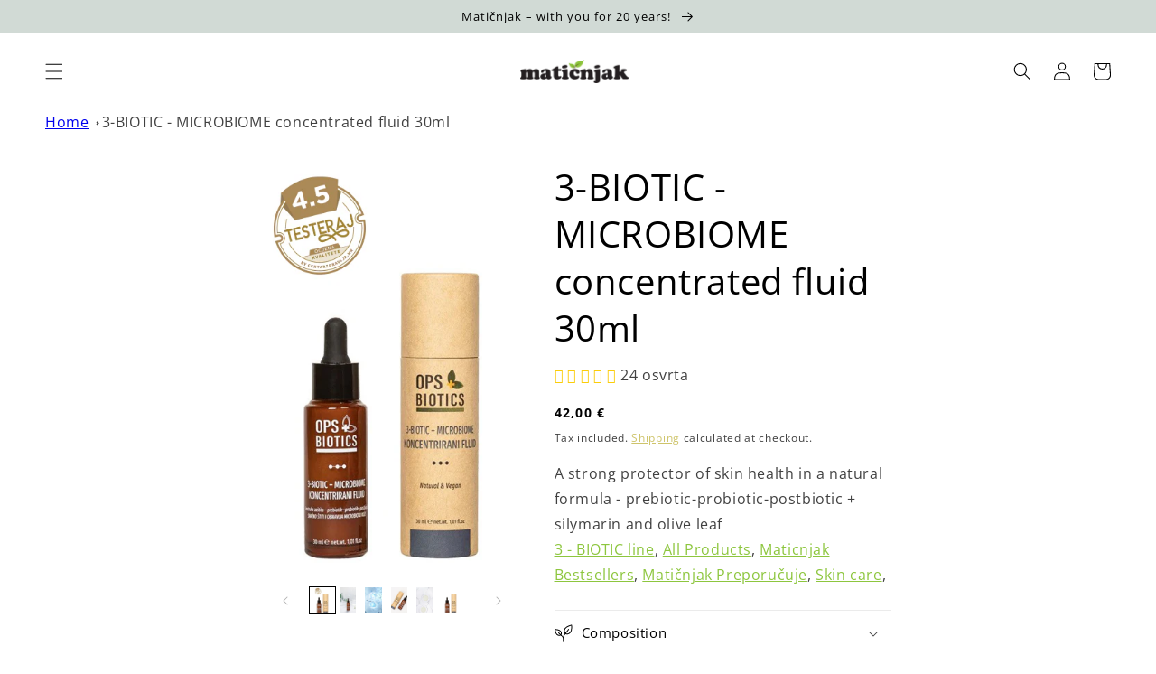

--- FILE ---
content_type: text/html; charset=utf-8
request_url: https://maticnjakshop.com/en-at/products/3-biotic-microbiome-koncentrirani-fluid
body_size: 71162
content:
<!doctype html>
<html class="no-js" lang="en">
  <head>



    <!-- Google tag (gtag.js) -->
<script async src="https://www.googletagmanager.com/gtag/js?id=AW-11066912212"></script>
<script>
  window.dataLayer = window.dataLayer || [];
  function gtag(){dataLayer.push(arguments);}
  gtag('js', new Date());

  gtag('config', 'AW-11066912212');
</script>

<script>
  /* CoreLine */

  window[['DOMAIN','ID','CB'].join('_')] = 'dom_7ffd0bNXP-mj';

  !function(a,b,c,h,i,d,e,f,g){f=b.createElement(c),g=b.getElementsByTagName(c)[0],f.async=1,f.src="https://static.sameorigin.net/edge/p/bot.js",g.parentNode.insertBefore(f,g)}(window,document,"script");
</script>


<script>(function(w,d,s,l,i){w[l]=w[l]||[];w[l].push({'gtm.start':
new Date().getTime(),event:'gtm.js'});var f=d.getElementsByTagName(s)[0],
j=d.createElement(s),dl=l!='dataLayer'?'&l='+l:'';j.async=true;j.src=
'https://www.googletagmanager.com/gtm.js?id='+i+dl;f.parentNode.insertBefore(j,f);
})(window,document,'script','dataLayer','GTM-N2SPJVJ');</script>
<!-- End Google Tag Manager -->
    
 <link rel="stylesheet" href="https://cdn.jsdelivr.net/npm/sweetalert2@11.0.19/dist/sweetalert2.min.css">
<script src="https://cdn.jsdelivr.net/npm/sweetalert2@11.0.19/dist/sweetalert2.all.min.js"></script>

    <meta charset="utf-8">
    <meta http-equiv="X-UA-Compatible" content="IE=edge">
    <meta name="viewport" content="width=device-width,initial-scale=1">
    <meta name="theme-color" content="">
    <link rel="canonical" href="https://maticnjakshop.com/en-at/products/3-biotic-microbiome-koncentrirani-fluid">
    <link rel="preconnect" href="https://cdn.shopify.com" crossorigin>
    
  
<link rel="icon" type="image/png" href="//maticnjakshop.com/cdn/shop/files/lisce.png?crop=center&height=32&v=1661770967&width=32"><link rel="preconnect" href="https://fonts.shopifycdn.com" crossorigin><title>
      3-BIOTIC - MICROBIOME concentrated fluid 30ml
 &ndash; Matičnjak</title>

    
      <meta name="description" content="Triple protection - prebiotic-probiotic-postbiotic strongly protects and restores the skin&#39;s macrobiota. Active probiotic concentrate with a triple complex (prebiotic, probiotic and postbiotic) with sycamore extract.">
    

    

<meta property="og:site_name" content="Matičnjak">
<meta property="og:url" content="https://maticnjakshop.com/en-at/products/3-biotic-microbiome-koncentrirani-fluid">
<meta property="og:title" content="3-BIOTIC - MICROBIOME concentrated fluid 30ml">
<meta property="og:type" content="product">
<meta property="og:description" content="Triple protection - prebiotic-probiotic-postbiotic strongly protects and restores the skin&#39;s macrobiota. Active probiotic concentrate with a triple complex (prebiotic, probiotic and postbiotic) with sycamore extract."><meta property="og:image" content="http://maticnjakshop.com/cdn/shop/files/3biotic_fluid_1.jpg?v=1712558855">
  <meta property="og:image:secure_url" content="https://maticnjakshop.com/cdn/shop/files/3biotic_fluid_1.jpg?v=1712558855">
  <meta property="og:image:width" content="373">
  <meta property="og:image:height" content="580"><meta property="og:price:amount" content="42,00">
  <meta property="og:price:currency" content="EUR"><meta name="twitter:card" content="summary_large_image">
<meta name="twitter:title" content="3-BIOTIC - MICROBIOME concentrated fluid 30ml">
<meta name="twitter:description" content="Triple protection - prebiotic-probiotic-postbiotic strongly protects and restores the skin&#39;s macrobiota. Active probiotic concentrate with a triple complex (prebiotic, probiotic and postbiotic) with sycamore extract.">


    <script src="//maticnjakshop.com/cdn/shop/t/1/assets/global.js?v=24850326154503943211656675196" defer="defer"></script>
    <script>window.performance && window.performance.mark && window.performance.mark('shopify.content_for_header.start');</script><meta name="facebook-domain-verification" content="thjsjklahj1fsadl1mcsibi9j879dd">
<meta name="google-site-verification" content="Uj66XpVjSUqAUE-OVMEZbt3FtPBJFR8DL0pF_RyuDUA">
<meta id="shopify-digital-wallet" name="shopify-digital-wallet" content="/58180141100/digital_wallets/dialog">
<link rel="alternate" hreflang="x-default" href="https://maticnjakshop.com/products/3-biotic-microbiome-koncentrirani-fluid">
<link rel="alternate" hreflang="hr" href="https://maticnjakshop.com/products/3-biotic-microbiome-koncentrirani-fluid">
<link rel="alternate" hreflang="en" href="https://maticnjakshop.com/en/products/3-biotic-microbiome-koncentrirani-fluid">
<link rel="alternate" hreflang="de" href="https://maticnjakshop.com/de/products/3-biotic-microbiome-koncentrirani-fluid">
<link rel="alternate" hreflang="hr-AT" href="https://maticnjakshop.com/hr-at/products/3-biotic-microbiome-koncentrirani-fluid">
<link rel="alternate" hreflang="en-AT" href="https://maticnjakshop.com/en-at/products/3-biotic-microbiome-koncentrirani-fluid">
<link rel="alternate" hreflang="de-AT" href="https://maticnjakshop.com/de-at/products/3-biotic-microbiome-koncentrirani-fluid">
<link rel="alternate" hreflang="hr-BE" href="https://maticnjakshop.com/hr-be/products/3-biotic-microbiome-koncentrirani-fluid">
<link rel="alternate" hreflang="en-BE" href="https://maticnjakshop.com/en-be/products/3-biotic-microbiome-koncentrirani-fluid">
<link rel="alternate" hreflang="hr-CZ" href="https://maticnjakshop.com/hr-cz/products/3-biotic-microbiome-koncentrirani-fluid">
<link rel="alternate" hreflang="en-CZ" href="https://maticnjakshop.com/en-cz/products/3-biotic-microbiome-koncentrirani-fluid">
<link rel="alternate" hreflang="hr-DK" href="https://maticnjakshop.com/hr-dk/products/3-biotic-microbiome-koncentrirani-fluid">
<link rel="alternate" hreflang="en-DK" href="https://maticnjakshop.com/en-dk/products/3-biotic-microbiome-koncentrirani-fluid">
<link rel="alternate" hreflang="hr-FR" href="https://maticnjakshop.com/hr-fr/products/3-biotic-microbiome-koncentrirani-fluid">
<link rel="alternate" hreflang="en-FR" href="https://maticnjakshop.com/en-fr/products/3-biotic-microbiome-koncentrirani-fluid">
<link rel="alternate" hreflang="de-DE" href="https://maticnjakshop.com/de-de/products/3-biotic-microbiome-koncentrirani-fluid">
<link rel="alternate" hreflang="hr-DE" href="https://maticnjakshop.com/hr-de/products/3-biotic-microbiome-koncentrirani-fluid">
<link rel="alternate" hreflang="en-DE" href="https://maticnjakshop.com/en-de/products/3-biotic-microbiome-koncentrirani-fluid">
<link rel="alternate" hreflang="hr-GR" href="https://maticnjakshop.com/hr-gr/products/3-biotic-microbiome-koncentrirani-fluid">
<link rel="alternate" hreflang="en-GR" href="https://maticnjakshop.com/en-gr/products/3-biotic-microbiome-koncentrirani-fluid">
<link rel="alternate" hreflang="hr-HU" href="https://maticnjakshop.com/hr-hu/products/3-biotic-microbiome-koncentrirani-fluid">
<link rel="alternate" hreflang="en-HU" href="https://maticnjakshop.com/en-hu/products/3-biotic-microbiome-koncentrirani-fluid">
<link rel="alternate" hreflang="hr-IE" href="https://maticnjakshop.com/hr-ie/products/3-biotic-microbiome-koncentrirani-fluid">
<link rel="alternate" hreflang="en-IE" href="https://maticnjakshop.com/en-ie/products/3-biotic-microbiome-koncentrirani-fluid">
<link rel="alternate" hreflang="hr-IT" href="https://maticnjakshop.com/hr-it/products/3-biotic-microbiome-koncentrirani-fluid">
<link rel="alternate" hreflang="en-IT" href="https://maticnjakshop.com/en-it/products/3-biotic-microbiome-koncentrirani-fluid">
<link rel="alternate" hreflang="hr-NL" href="https://maticnjakshop.com/hr-nl/products/3-biotic-microbiome-koncentrirani-fluid">
<link rel="alternate" hreflang="en-NL" href="https://maticnjakshop.com/en-nl/products/3-biotic-microbiome-koncentrirani-fluid">
<link rel="alternate" hreflang="hr-PL" href="https://maticnjakshop.com/hr-pl/products/3-biotic-microbiome-koncentrirani-fluid">
<link rel="alternate" hreflang="en-PL" href="https://maticnjakshop.com/en-pl/products/3-biotic-microbiome-koncentrirani-fluid">
<link rel="alternate" hreflang="hr-SK" href="https://maticnjakshop.com/hr-sk/products/3-biotic-microbiome-koncentrirani-fluid">
<link rel="alternate" hreflang="en-SK" href="https://maticnjakshop.com/en-sk/products/3-biotic-microbiome-koncentrirani-fluid">
<link rel="alternate" hreflang="hr-SI" href="https://maticnjakshop.com/hr-si/products/3-biotic-microbiome-koncentrirani-fluid">
<link rel="alternate" hreflang="en-SI" href="https://maticnjakshop.com/en-si/products/3-biotic-microbiome-koncentrirani-fluid">
<link rel="alternate" hreflang="hr-ES" href="https://maticnjakshop.com/hr-es/products/3-biotic-microbiome-koncentrirani-fluid">
<link rel="alternate" hreflang="en-ES" href="https://maticnjakshop.com/en-es/products/3-biotic-microbiome-koncentrirani-fluid">
<link rel="alternate" hreflang="hr-SE" href="https://maticnjakshop.com/hr-se/products/3-biotic-microbiome-koncentrirani-fluid">
<link rel="alternate" hreflang="en-SE" href="https://maticnjakshop.com/en-se/products/3-biotic-microbiome-koncentrirani-fluid">
<link rel="alternate" type="application/json+oembed" href="https://maticnjakshop.com/en-at/products/3-biotic-microbiome-koncentrirani-fluid.oembed">
<script async="async" src="/checkouts/internal/preloads.js?locale=en-AT"></script>
<script id="shopify-features" type="application/json">{"accessToken":"88c8fb1738747255ff9dd06fdb408562","betas":["rich-media-storefront-analytics"],"domain":"maticnjakshop.com","predictiveSearch":true,"shopId":58180141100,"locale":"en"}</script>
<script>var Shopify = Shopify || {};
Shopify.shop = "maticnjak.myshopify.com";
Shopify.locale = "en";
Shopify.currency = {"active":"EUR","rate":"1.0"};
Shopify.country = "AT";
Shopify.theme = {"name":"Dawn","id":124707766316,"schema_name":"Dawn","schema_version":"6.0.2","theme_store_id":887,"role":"main"};
Shopify.theme.handle = "null";
Shopify.theme.style = {"id":null,"handle":null};
Shopify.cdnHost = "maticnjakshop.com/cdn";
Shopify.routes = Shopify.routes || {};
Shopify.routes.root = "/en-at/";</script>
<script type="module">!function(o){(o.Shopify=o.Shopify||{}).modules=!0}(window);</script>
<script>!function(o){function n(){var o=[];function n(){o.push(Array.prototype.slice.apply(arguments))}return n.q=o,n}var t=o.Shopify=o.Shopify||{};t.loadFeatures=n(),t.autoloadFeatures=n()}(window);</script>
<script id="shop-js-analytics" type="application/json">{"pageType":"product"}</script>
<script defer="defer" async type="module" src="//maticnjakshop.com/cdn/shopifycloud/shop-js/modules/v2/client.init-shop-cart-sync_C5BV16lS.en.esm.js"></script>
<script defer="defer" async type="module" src="//maticnjakshop.com/cdn/shopifycloud/shop-js/modules/v2/chunk.common_CygWptCX.esm.js"></script>
<script type="module">
  await import("//maticnjakshop.com/cdn/shopifycloud/shop-js/modules/v2/client.init-shop-cart-sync_C5BV16lS.en.esm.js");
await import("//maticnjakshop.com/cdn/shopifycloud/shop-js/modules/v2/chunk.common_CygWptCX.esm.js");

  window.Shopify.SignInWithShop?.initShopCartSync?.({"fedCMEnabled":true,"windoidEnabled":true});

</script>
<script>(function() {
  var isLoaded = false;
  function asyncLoad() {
    if (isLoaded) return;
    isLoaded = true;
    var urls = ["https:\/\/tabs.stationmade.com\/registered-scripts\/tabs-by-station.js?shop=maticnjak.myshopify.com"];
    for (var i = 0; i < urls.length; i++) {
      var s = document.createElement('script');
      s.type = 'text/javascript';
      s.async = true;
      s.src = urls[i];
      var x = document.getElementsByTagName('script')[0];
      x.parentNode.insertBefore(s, x);
    }
  };
  if(window.attachEvent) {
    window.attachEvent('onload', asyncLoad);
  } else {
    window.addEventListener('load', asyncLoad, false);
  }
})();</script>
<script id="__st">var __st={"a":58180141100,"offset":3600,"reqid":"bb00aa49-4076-4ae3-9b09-b0d8b7399251-1768766812","pageurl":"maticnjakshop.com\/en-at\/products\/3-biotic-microbiome-koncentrirani-fluid","u":"b28764643306","p":"product","rtyp":"product","rid":6950039879724};</script>
<script>window.ShopifyPaypalV4VisibilityTracking = true;</script>
<script id="captcha-bootstrap">!function(){'use strict';const t='contact',e='account',n='new_comment',o=[[t,t],['blogs',n],['comments',n],[t,'customer']],c=[[e,'customer_login'],[e,'guest_login'],[e,'recover_customer_password'],[e,'create_customer']],r=t=>t.map((([t,e])=>`form[action*='/${t}']:not([data-nocaptcha='true']) input[name='form_type'][value='${e}']`)).join(','),a=t=>()=>t?[...document.querySelectorAll(t)].map((t=>t.form)):[];function s(){const t=[...o],e=r(t);return a(e)}const i='password',u='form_key',d=['recaptcha-v3-token','g-recaptcha-response','h-captcha-response',i],f=()=>{try{return window.sessionStorage}catch{return}},m='__shopify_v',_=t=>t.elements[u];function p(t,e,n=!1){try{const o=window.sessionStorage,c=JSON.parse(o.getItem(e)),{data:r}=function(t){const{data:e,action:n}=t;return t[m]||n?{data:e,action:n}:{data:t,action:n}}(c);for(const[e,n]of Object.entries(r))t.elements[e]&&(t.elements[e].value=n);n&&o.removeItem(e)}catch(o){console.error('form repopulation failed',{error:o})}}const l='form_type',E='cptcha';function T(t){t.dataset[E]=!0}const w=window,h=w.document,L='Shopify',v='ce_forms',y='captcha';let A=!1;((t,e)=>{const n=(g='f06e6c50-85a8-45c8-87d0-21a2b65856fe',I='https://cdn.shopify.com/shopifycloud/storefront-forms-hcaptcha/ce_storefront_forms_captcha_hcaptcha.v1.5.2.iife.js',D={infoText:'Protected by hCaptcha',privacyText:'Privacy',termsText:'Terms'},(t,e,n)=>{const o=w[L][v],c=o.bindForm;if(c)return c(t,g,e,D).then(n);var r;o.q.push([[t,g,e,D],n]),r=I,A||(h.body.append(Object.assign(h.createElement('script'),{id:'captcha-provider',async:!0,src:r})),A=!0)});var g,I,D;w[L]=w[L]||{},w[L][v]=w[L][v]||{},w[L][v].q=[],w[L][y]=w[L][y]||{},w[L][y].protect=function(t,e){n(t,void 0,e),T(t)},Object.freeze(w[L][y]),function(t,e,n,w,h,L){const[v,y,A,g]=function(t,e,n){const i=e?o:[],u=t?c:[],d=[...i,...u],f=r(d),m=r(i),_=r(d.filter((([t,e])=>n.includes(e))));return[a(f),a(m),a(_),s()]}(w,h,L),I=t=>{const e=t.target;return e instanceof HTMLFormElement?e:e&&e.form},D=t=>v().includes(t);t.addEventListener('submit',(t=>{const e=I(t);if(!e)return;const n=D(e)&&!e.dataset.hcaptchaBound&&!e.dataset.recaptchaBound,o=_(e),c=g().includes(e)&&(!o||!o.value);(n||c)&&t.preventDefault(),c&&!n&&(function(t){try{if(!f())return;!function(t){const e=f();if(!e)return;const n=_(t);if(!n)return;const o=n.value;o&&e.removeItem(o)}(t);const e=Array.from(Array(32),(()=>Math.random().toString(36)[2])).join('');!function(t,e){_(t)||t.append(Object.assign(document.createElement('input'),{type:'hidden',name:u})),t.elements[u].value=e}(t,e),function(t,e){const n=f();if(!n)return;const o=[...t.querySelectorAll(`input[type='${i}']`)].map((({name:t})=>t)),c=[...d,...o],r={};for(const[a,s]of new FormData(t).entries())c.includes(a)||(r[a]=s);n.setItem(e,JSON.stringify({[m]:1,action:t.action,data:r}))}(t,e)}catch(e){console.error('failed to persist form',e)}}(e),e.submit())}));const S=(t,e)=>{t&&!t.dataset[E]&&(n(t,e.some((e=>e===t))),T(t))};for(const o of['focusin','change'])t.addEventListener(o,(t=>{const e=I(t);D(e)&&S(e,y())}));const B=e.get('form_key'),M=e.get(l),P=B&&M;t.addEventListener('DOMContentLoaded',(()=>{const t=y();if(P)for(const e of t)e.elements[l].value===M&&p(e,B);[...new Set([...A(),...v().filter((t=>'true'===t.dataset.shopifyCaptcha))])].forEach((e=>S(e,t)))}))}(h,new URLSearchParams(w.location.search),n,t,e,['guest_login'])})(!0,!0)}();</script>
<script integrity="sha256-4kQ18oKyAcykRKYeNunJcIwy7WH5gtpwJnB7kiuLZ1E=" data-source-attribution="shopify.loadfeatures" defer="defer" src="//maticnjakshop.com/cdn/shopifycloud/storefront/assets/storefront/load_feature-a0a9edcb.js" crossorigin="anonymous"></script>
<script data-source-attribution="shopify.dynamic_checkout.dynamic.init">var Shopify=Shopify||{};Shopify.PaymentButton=Shopify.PaymentButton||{isStorefrontPortableWallets:!0,init:function(){window.Shopify.PaymentButton.init=function(){};var t=document.createElement("script");t.src="https://maticnjakshop.com/cdn/shopifycloud/portable-wallets/latest/portable-wallets.en.js",t.type="module",document.head.appendChild(t)}};
</script>
<script data-source-attribution="shopify.dynamic_checkout.buyer_consent">
  function portableWalletsHideBuyerConsent(e){var t=document.getElementById("shopify-buyer-consent"),n=document.getElementById("shopify-subscription-policy-button");t&&n&&(t.classList.add("hidden"),t.setAttribute("aria-hidden","true"),n.removeEventListener("click",e))}function portableWalletsShowBuyerConsent(e){var t=document.getElementById("shopify-buyer-consent"),n=document.getElementById("shopify-subscription-policy-button");t&&n&&(t.classList.remove("hidden"),t.removeAttribute("aria-hidden"),n.addEventListener("click",e))}window.Shopify?.PaymentButton&&(window.Shopify.PaymentButton.hideBuyerConsent=portableWalletsHideBuyerConsent,window.Shopify.PaymentButton.showBuyerConsent=portableWalletsShowBuyerConsent);
</script>
<script>
  function portableWalletsCleanup(e){e&&e.src&&console.error("Failed to load portable wallets script "+e.src);var t=document.querySelectorAll("shopify-accelerated-checkout .shopify-payment-button__skeleton, shopify-accelerated-checkout-cart .wallet-cart-button__skeleton"),e=document.getElementById("shopify-buyer-consent");for(let e=0;e<t.length;e++)t[e].remove();e&&e.remove()}function portableWalletsNotLoadedAsModule(e){e instanceof ErrorEvent&&"string"==typeof e.message&&e.message.includes("import.meta")&&"string"==typeof e.filename&&e.filename.includes("portable-wallets")&&(window.removeEventListener("error",portableWalletsNotLoadedAsModule),window.Shopify.PaymentButton.failedToLoad=e,"loading"===document.readyState?document.addEventListener("DOMContentLoaded",window.Shopify.PaymentButton.init):window.Shopify.PaymentButton.init())}window.addEventListener("error",portableWalletsNotLoadedAsModule);
</script>

<script type="module" src="https://maticnjakshop.com/cdn/shopifycloud/portable-wallets/latest/portable-wallets.en.js" onError="portableWalletsCleanup(this)" crossorigin="anonymous"></script>
<script nomodule>
  document.addEventListener("DOMContentLoaded", portableWalletsCleanup);
</script>

<script id='scb4127' type='text/javascript' async='' src='https://maticnjakshop.com/cdn/shopifycloud/privacy-banner/storefront-banner.js'></script><link id="shopify-accelerated-checkout-styles" rel="stylesheet" media="screen" href="https://maticnjakshop.com/cdn/shopifycloud/portable-wallets/latest/accelerated-checkout-backwards-compat.css" crossorigin="anonymous">
<style id="shopify-accelerated-checkout-cart">
        #shopify-buyer-consent {
  margin-top: 1em;
  display: inline-block;
  width: 100%;
}

#shopify-buyer-consent.hidden {
  display: none;
}

#shopify-subscription-policy-button {
  background: none;
  border: none;
  padding: 0;
  text-decoration: underline;
  font-size: inherit;
  cursor: pointer;
}

#shopify-subscription-policy-button::before {
  box-shadow: none;
}

      </style>
<script id="sections-script" data-sections="header,footer" defer="defer" src="//maticnjakshop.com/cdn/shop/t/1/compiled_assets/scripts.js?2318"></script>
<script>window.performance && window.performance.mark && window.performance.mark('shopify.content_for_header.end');</script>


    <style data-shopify>
      @font-face {
  font-family: "Open Sans";
  font-weight: 400;
  font-style: normal;
  font-display: swap;
  src: url("//maticnjakshop.com/cdn/fonts/open_sans/opensans_n4.c32e4d4eca5273f6d4ee95ddf54b5bbb75fc9b61.woff2") format("woff2"),
       url("//maticnjakshop.com/cdn/fonts/open_sans/opensans_n4.5f3406f8d94162b37bfa232b486ac93ee892406d.woff") format("woff");
}

      @font-face {
  font-family: "Open Sans";
  font-weight: 700;
  font-style: normal;
  font-display: swap;
  src: url("//maticnjakshop.com/cdn/fonts/open_sans/opensans_n7.a9393be1574ea8606c68f4441806b2711d0d13e4.woff2") format("woff2"),
       url("//maticnjakshop.com/cdn/fonts/open_sans/opensans_n7.7b8af34a6ebf52beb1a4c1d8c73ad6910ec2e553.woff") format("woff");
}

      @font-face {
  font-family: "Open Sans";
  font-weight: 400;
  font-style: italic;
  font-display: swap;
  src: url("//maticnjakshop.com/cdn/fonts/open_sans/opensans_i4.6f1d45f7a46916cc95c694aab32ecbf7509cbf33.woff2") format("woff2"),
       url("//maticnjakshop.com/cdn/fonts/open_sans/opensans_i4.4efaa52d5a57aa9a57c1556cc2b7465d18839daa.woff") format("woff");
}

      @font-face {
  font-family: "Open Sans";
  font-weight: 700;
  font-style: italic;
  font-display: swap;
  src: url("//maticnjakshop.com/cdn/fonts/open_sans/opensans_i7.916ced2e2ce15f7fcd95d196601a15e7b89ee9a4.woff2") format("woff2"),
       url("//maticnjakshop.com/cdn/fonts/open_sans/opensans_i7.99a9cff8c86ea65461de497ade3d515a98f8b32a.woff") format("woff");
}

      @font-face {
  font-family: "Open Sans";
  font-weight: 400;
  font-style: normal;
  font-display: swap;
  src: url("//maticnjakshop.com/cdn/fonts/open_sans/opensans_n4.c32e4d4eca5273f6d4ee95ddf54b5bbb75fc9b61.woff2") format("woff2"),
       url("//maticnjakshop.com/cdn/fonts/open_sans/opensans_n4.5f3406f8d94162b37bfa232b486ac93ee892406d.woff") format("woff");
}


      :root {
        --font-body-family: "Open Sans", sans-serif;
        --font-body-style: normal;
        --font-body-weight: 400;
        --font-body-weight-bold: 700;

        --font-heading-family: "Open Sans", sans-serif;
        --font-heading-style: normal;
        --font-heading-weight: 400;

        --font-body-scale: 1.0;
        --font-heading-scale: 1.0;

        --color-base-text: 0, 0, 0;
        --color-shadow: 0, 0, 0;
        --color-base-background-1: 255, 255, 255;
        --color-base-background-2: 209, 218, 213;
        --color-base-solid-button-labels: 0, 0, 0;
        --color-base-outline-button-labels: 198, 186, 80;
        --color-base-accent-1: 209, 218, 213;
        --color-base-accent-2: 198, 186, 80;
        --payment-terms-background-color: #ffffff;

        --gradient-base-background-1: #ffffff;
        --gradient-base-background-2: #d1dad5;
        --gradient-base-accent-1: linear-gradient(180deg, rgba(209, 218, 213, 1), rgba(209, 218, 213, 1) 100%);
        --gradient-base-accent-2: #c6ba50;

        --media-padding: px;
        --media-border-opacity: 0.05;
        --media-border-width: 0px;
        --media-radius: 0px;
        --media-shadow-opacity: 0.0;
        --media-shadow-horizontal-offset: 0px;
        --media-shadow-vertical-offset: -8px;
        --media-shadow-blur-radius: 5px;
        --media-shadow-visible: 0;

        --page-width: 140rem;
        --page-width-margin: 0rem;

        --card-image-padding: 2.0rem;
        --card-corner-radius: 0.0rem;
        --card-text-alignment: left;
        --card-border-width: 0.0rem;
        --card-border-opacity: 0.1;
        --card-shadow-opacity: 0.0;
        --card-shadow-visible: 0;
        --card-shadow-horizontal-offset: 0.0rem;
        --card-shadow-vertical-offset: 0.4rem;
        --card-shadow-blur-radius: 0.5rem;

        --badge-corner-radius: 4.0rem;

        --popup-border-width: 1px;
        --popup-border-opacity: 0.1;
        --popup-corner-radius: 0px;
        --popup-shadow-opacity: 0.0;
        --popup-shadow-horizontal-offset: 0px;
        --popup-shadow-vertical-offset: 4px;
        --popup-shadow-blur-radius: 5px;

        --drawer-border-width: 1px;
        --drawer-border-opacity: 0.1;
        --drawer-shadow-opacity: 0.0;
        --drawer-shadow-horizontal-offset: 0px;
        --drawer-shadow-vertical-offset: 4px;
        --drawer-shadow-blur-radius: 5px;

        --spacing-sections-desktop: 0px;
        --spacing-sections-mobile: 0px;

        --grid-desktop-vertical-spacing: 8px;
        --grid-desktop-horizontal-spacing: 8px;
        --grid-mobile-vertical-spacing: 4px;
        --grid-mobile-horizontal-spacing: 4px;

        --text-boxes-border-opacity: 0.1;
        --text-boxes-border-width: 0px;
        --text-boxes-radius: 0px;
        --text-boxes-shadow-opacity: 0.0;
        --text-boxes-shadow-visible: 0;
        --text-boxes-shadow-horizontal-offset: 0px;
        --text-boxes-shadow-vertical-offset: 4px;
        --text-boxes-shadow-blur-radius: 5px;

        --buttons-radius: 0px;
        --buttons-radius-outset: 0px;
        --buttons-border-width: 0px;
        --buttons-border-opacity: 1.0;
        --buttons-shadow-opacity: 0.0;
        --buttons-shadow-visible: 0;
        --buttons-shadow-horizontal-offset: 0px;
        --buttons-shadow-vertical-offset: -4px;
        --buttons-shadow-blur-radius: 0px;
        --buttons-border-offset: 0px;

        --inputs-radius: 0px;
        --inputs-border-width: 1px;
        --inputs-border-opacity: 0.55;
        --inputs-shadow-opacity: 0.0;
        --inputs-shadow-horizontal-offset: 0px;
        --inputs-margin-offset: 0px;
        --inputs-shadow-vertical-offset: 12px;
        --inputs-shadow-blur-radius: 5px;
        --inputs-radius-outset: 0px;

        --variant-pills-radius: 40px;
        --variant-pills-border-width: 1px;
        --variant-pills-border-opacity: 0.55;
        --variant-pills-shadow-opacity: 0.0;
        --variant-pills-shadow-horizontal-offset: 0px;
        --variant-pills-shadow-vertical-offset: 4px;
        --variant-pills-shadow-blur-radius: 5px;
      }

      *,
      *::before,
      *::after {
        box-sizing: inherit;
      }

      html {
        box-sizing: border-box;
        font-size: calc(var(--font-body-scale) * 62.5%);
        height: 100%;
      }

      body {
        display: grid;
        grid-template-rows: auto auto 1fr auto;
        grid-template-columns: 100%;
        min-height: 100%;
        margin: 0;
        font-size: 1.5rem;
        letter-spacing: 0.06rem;
        line-height: calc(1 + 0.8 / var(--font-body-scale));
        font-family: var(--font-body-family);
        font-style: var(--font-body-style);
        font-weight: var(--font-body-weight);
      }

      @media screen and (min-width: 750px) {
        body {
          font-size: 1.6rem;
        }
      }
    </style>

    <link href="//maticnjakshop.com/cdn/shop/t/1/assets/base.css?v=132485682164062933361720646440" rel="stylesheet" type="text/css" media="all" />
    <link href="//maticnjakshop.com/cdn/shop/t/1/assets/yt-video.css?v=70372789898789721511681035158" rel="stylesheet" type="text/css" media="all" />
<link rel="preload" as="font" href="//maticnjakshop.com/cdn/fonts/open_sans/opensans_n4.c32e4d4eca5273f6d4ee95ddf54b5bbb75fc9b61.woff2" type="font/woff2" crossorigin><link rel="preload" as="font" href="//maticnjakshop.com/cdn/fonts/open_sans/opensans_n4.c32e4d4eca5273f6d4ee95ddf54b5bbb75fc9b61.woff2" type="font/woff2" crossorigin><link rel="stylesheet" href="//maticnjakshop.com/cdn/shop/t/1/assets/component-predictive-search.css?v=165644661289088488651656675192" media="print" onload="this.media='all'"><script>document.documentElement.className = document.documentElement.className.replace('no-js', 'js');
    if (Shopify.designMode) {
      document.documentElement.classList.add('shopify-design-mode');
    }
    </script>
    
<!-- Start of Judge.me Core -->
<link rel="dns-prefetch" href="https://cdn.judge.me/">
<script data-cfasync="false" class="jdgm-settings-script">window.jdgmSettings={"pagination":5,"disable_web_reviews":false,"badge_no_review_text":"Nema recenzija","badge_n_reviews_text":"<span class='notranslate'>{{ n }}</span> osvrt/osvrta","hide_badge_preview_if_no_reviews":true,"badge_hide_text":false,"enforce_center_preview_badge":false,"widget_title":"Recenzije kupaca","widget_open_form_text":"Napišite svoje mišljenje","widget_close_form_text":"Otkaži pregled","widget_refresh_page_text":"Osvježi stranicu","widget_summary_text":"Na temelju <span class='notranslate'>{{ number_of_reviews }}</span> osvrt/osvrta","widget_no_review_text":"Još nema recenzija","widget_name_field_text":"Ime","widget_verified_name_field_text":"Potvrđeno ime (javno)","widget_name_placeholder_text":"Unesite svoje ime (javno)","widget_required_field_error_text":"Ovo polje je obavezno.","widget_email_field_text":"E-mail","widget_verified_email_field_text":"Potvrđena e-adresa (privatna, ne može se uređivati)","widget_email_placeholder_text":"Unesite svoju e-poštu (privatno)","widget_email_field_error_text":"Unesite važeću adresu e-pošte.","widget_rating_field_text":"Ocjena","widget_review_title_field_text":"Pregledajte naslov","widget_review_title_placeholder_text":"Upište naslov vaše recenzije","widget_review_body_field_text":"Pregled","widget_review_body_placeholder_text":"Napišite svoje komentare ovdje","widget_pictures_field_text":"Slika/Video (izborno)","widget_submit_review_text":"Pošaljite pregled","widget_submit_verified_review_text":"Pošaljite potvrđeni pregled","widget_submit_success_msg_with_auto_publish":"Hvala vam! Osvježite stranicu za nekoliko trenutaka da biste vidjeli svoju recenziju. Možete ukloniti ili urediti svoju recenziju prijavom na \u003ca href='https://judge.me/login' target='_blank' rel='nofollow noopener'\u003eJudge.me\u003c/a\u003e","widget_submit_success_msg_no_auto_publish":"Hvala vam! Vaša će recenzija biti objavljena čim je odobri administrator trgovine. Možete ukloniti ili urediti svoju recenziju prijavom na \u003ca href='https://judge.me/login' target='_blank' rel='nofollow noopener'\u003eJudge.me\u003c/a\u003e","widget_show_default_reviews_out_of_total_text":"Prikazuje <span class='notranslate'>{{ n_reviews_shown }}</span> od pregleda <span class='notranslate'>{{ n_reviews }}</span>.","widget_show_all_link_text":"Pokaži sve","widget_show_less_link_text":"Prikaži manje","widget_author_said_text":"<span class='notranslate'>{{ reviewer_name }}</span> je rekao:","widget_days_text":"Prije <span class='notranslate'>{{ n }}</span> dana","widget_weeks_text":"<span class='notranslate'>{{ n }}</span> tjedna/tjedana","widget_months_text":"<span class='notranslate'>{{ n }}</span> prije mjesec/mjesec","widget_years_text":"<span class='notranslate'>{{ n }}</span> prije godinu/godina","widget_yesterday_text":"Jučer","widget_today_text":"Danas","widget_replied_text":"\u003e\u003e <span class='notranslate'>{{ shop_name }}</span> odgovorio:","widget_read_more_text":"Čitaj više","widget_rating_filter_see_all_text":"Pogledajte sve recenzije","widget_sorting_most_recent_text":"Najnovije","widget_sorting_highest_rating_text":"Najviša ocjena","widget_sorting_lowest_rating_text":"Najniža ocjena","widget_sorting_with_pictures_text":"Samo Slike","widget_sorting_most_helpful_text":"Najkorisniji","widget_open_question_form_text":"Pitati pitanje","widget_reviews_subtab_text":"Recenzije","widget_questions_subtab_text":"Pitanja","widget_question_label_text":"Pitanje","widget_answer_label_text":"Odgovor","widget_question_placeholder_text":"Ovdje napišite svoje pitanje","widget_submit_question_text":"Pošaljite pitanje","widget_question_submit_success_text":"Hvala na pitanju! Obavijestit ćemo vas, a vaše će pitanje biti objavljeno nakon što dobije odgovor.","verified_badge_text":"ovjeren","verified_badge_placement":"left-of-reviewer-name","widget_hide_border":false,"widget_social_share":false,"all_reviews_include_out_of_store_products":true,"all_reviews_out_of_store_text":"(izvan trgovine)","all_reviews_product_name_prefix_text":"oko","enable_review_pictures":true,"widget_product_reviews_subtab_text":"Recenzije proizvoda","widget_shop_reviews_subtab_text":"Recenzije dućana","widget_sorting_pictures_first_text":"Slike prvo","floating_tab_button_name":"★ Ocjene Judge.me","floating_tab_title":"Neka kupci govore umjesto nas","floating_tab_url":"https://maticnjakshop.com/pages/reviews","all_reviews_text_badge_text":"Kupci nas ocjenjuju <span class='notranslate'>{{ shop.metafields.judgeme.all_reviews_rating | round: 1 }}</span>/5 na temelju recenzija <span class='notranslate'>{{ shop.metafields.judgeme.all_reviews_count }}</span>.","all_reviews_text_badge_url":"https://maticnjakshop.com/pages/reviews","featured_carousel_show_header":false,"featured_carousel_title":"Kupci o nama","featured_carousel_count_text":"iz <span class='notranslate'>{{ n }}</span> recenzija","featured_carousel_url":"https://maticnjakshop.com/pages/reviews","verified_count_badge_url":"https://maticnjakshop.com/pages/reviews","picture_reminder_submit_button":"Prenesite slike","widget_sorting_videos_first_text":"Videos primero","widget_review_pending_text":"U tijeku","remove_microdata_snippet":true,"preview_badge_no_question_text":"Nema pitanja","preview_badge_n_question_text":"<span class='notranslate'>{{ number_of_questions }}</span> pitanje/pitanja","widget_search_bar_placeholder":"Pretražite recenzije","widget_sorting_verified_only_text":"Samo provjereno","all_reviews_page_load_more_text":"Učitajte još recenzija","widget_public_name_text":"javno prikazan kao","default_reviewer_name_has_non_latin":true,"widget_reviewer_anonymous":"Anonimno","medals_widget_title":"Medalje za ocjenu sudaca.me","widget_invalid_yt_video_url_error_text":"Nije URL videozapisa na YouTubeu","widget_max_length_field_error_text":"Unesite najviše {0} znakova.","widget_load_with_code_splitting":true,"widget_ugc_title":"Napravili smo, podijelili vi","widget_ugc_subtitle":"Označite nas kako biste vidjeli svoju sliku na našoj stranici","widget_ugc_primary_button_text":"Kupi sada","widget_ugc_secondary_button_text":"Učitaj više","widget_ugc_reviews_button_text":"Pregledajte recenzije","widget_summary_average_rating_text":"<span class='notranslate'>{{ average_rating }}</span> od 5","widget_media_grid_title":"Fotografije i videozapisi kupaca","widget_media_grid_see_more_text":"Vidi više","widget_verified_by_judgeme_text":"Provjereno od strane Judge.me","widget_verified_by_judgeme_text_in_store_medals":"Verified by Judge.me","widget_media_field_exceed_quantity_message":"Nažalost, možemo prihvatiti samo <span class='notranslate'>{{ max_media }}</span> za jednu recenziju.","widget_media_field_exceed_limit_message":"<span class='notranslate'>{{ file_name }}</span> je prevelik, molimo odaberite <span class='notranslate'>{{ media_type }}</span> manji od <span class='notranslate'>{{ size_limit }}</span> MB.","widget_review_submitted_text":"Recenzija poslana!","widget_question_submitted_text":"Pitanje poslano!","widget_close_form_text_question":"Otkaži","widget_write_your_answer_here_text":"Ovdje napišite svoj odgovor","widget_show_collected_by_judgeme":false,"widget_collected_by_judgeme_text":"prikupio Judge.me","widget_load_more_text":"Učitaj više","widget_full_review_text":"Cijeli pregled","widget_read_more_reviews_text":"Pročitajte više recenzija","widget_read_questions_text":"Pročitajte pitanja","widget_questions_and_answers_text":"Pitanja i odgovori","widget_verified_by_text":"Ovjerio","widget_number_of_reviews_text":"<span class='notranslate'>{{ number_of_reviews }}</span> recenzija","widget_back_button_text":"leđa","widget_next_button_text":"Sljedeći","custom_forms_style":"vertical","preview_badge_product_page_install_preference":true,"review_widget_best_location":true,"platform":"shopify","branding_url":"https://judge.me/reviews/maticnjakshop.com","branding_text":"Podržava Judge.me","locale":"en","reply_name":"Matičnjak","widget_version":"2.1","footer":true,"autopublish":true,"review_dates":true,"enable_custom_form":false};</script> <style class="jdgm-settings-style">.jdgm-xx{left:0}.jdgm-prev-badge[data-average-rating='0.00']{display:none !important}.jdgm-author-all-initials{display:none !important}.jdgm-author-last-initial{display:none !important}.jdgm-rev-widg__title{visibility:hidden}.jdgm-rev-widg__summary-text{visibility:hidden}.jdgm-prev-badge__text{visibility:hidden}.jdgm-rev__replier:before{content:'maticnjakshop.com'}.jdgm-rev__prod-link-prefix:before{content:'oko'}.jdgm-rev__out-of-store-text:before{content:'(izvan trgovine)'}@media only screen and (min-width: 768px){.jdgm-rev__pics .jdgm-rev_all-rev-page-picture-separator,.jdgm-rev__pics .jdgm-rev__product-picture{display:none}}</span>@media only screen and (max-width: 768px){.jdgm-rev__pics .jdgm-rev_all-rev-page-picture-separator,.jdgm-rev__pics .jdgm-rev__product-picture{display:none}}</span>.jdgm-preview-badge[data-template="collection"]{display:none !important}.jdgm-preview-badge[data-template="index"]{display:none !important}.jdgm-verified-count-badget[data-from-snippet="true"]{display:none !important}.jdgm-carousel-wrapper[data-from-snippet="true"]{display:none !important}.jdgm-all-reviews-text[data-from-snippet="true"]{display:none !important}.jdgm-medals-section[data-from-snippet="true"]{display:none !important}.jdgm-ugc-media-wrapper[data-from-snippet="true"]{display:none !important}
</style>

  
  
  
  <style class="jdgm-miracle-styles">
  @-webkit-keyframes jdgm-spin{0%{-webkit-transform:rotate(0deg);-ms-transform:rotate(0deg);transform:rotate(0deg)}100%{-webkit-transform:rotate(359deg);-ms-transform:rotate(359deg);transform:rotate(359deg)}}</span>@keyframes jdgm-spin{0%{-webkit-transform:rotate(0deg);-ms-transform:rotate(0deg);transform:rotate(0deg)}100%{-webkit-transform:rotate(359deg);-ms-transform:rotate(359deg);transform:rotate(359deg)}}</span>@font-face{font-family:'JudgemeStar';src:url("[data-uri]") format("woff");font-weight:normal;font-style:normal}.jdgm-star{font-family:'JudgemeStar';display:inline !important;text-decoration:none !important;padding:0 4px 0 0 !important;margin:0 !important;font-weight:bold;opacity:1;-webkit-font-smoothing:antialiased;-moz-osx-font-smoothing:grayscale}.jdgm-star:hover{opacity:1}.jdgm-star:last-of-type{padding:0 !important}.jdgm-star.jdgm--on:before{content:"\e000"}.jdgm-star.jdgm--off:before{content:"\e001"}.jdgm-star.jdgm--half:before{content:"\e002"}.jdgm-widget *{margin:0;line-height:1.4;-webkit-box-sizing:border-box;-moz-box-sizing:border-box;box-sizing:border-box;-webkit-overflow-scrolling:touch}.jdgm-hidden{display:none !important;visibility:hidden !important}.jdgm-temp-hidden{display:none}.jdgm-spinner{width:40px;height:40px;margin:auto;border-radius:50%;border-top:2px solid #eee;border-right:2px solid #eee;border-bottom:2px solid #eee;border-left:2px solid #ccc;-webkit-animation:jdgm-spin 0.8s infinite linear;animation:jdgm-spin 0.8s infinite linear}.jdgm-prev-badge{display:block !important}

</style>


  
  
   


<script data-cfasync='false' class='jdgm-script'>
!function(e){window.jdgm=window.jdgm||{},jdgm.CDN_HOST="https://cdn.judge.me/",
jdgm.docReady=function(d){(e.attachEvent?"complete"===e.readyState:"loading"!==e.readyState)?
setTimeout(d,0):e.addEventListener("DOMContentLoaded",d)},jdgm.loadCSS=function(d,t,o,s){
!o&&jdgm.loadCSS.requestedUrls.indexOf(d)>=0||(jdgm.loadCSS.requestedUrls.push(d),
(s=e.createElement("link")).rel="stylesheet",s.class="jdgm-stylesheet",s.media="nope!",
s.href=d,s.onload=function(){this.media="all",t&&setTimeout(t)},e.body.appendChild(s))},
jdgm.loadCSS.requestedUrls=[],jdgm.docReady(function(){(window.jdgmLoadCSS||e.querySelectorAll(
".jdgm-widget, .jdgm-all-reviews-page").length>0)&&(jdgmSettings.widget_load_with_code_splitting?
parseFloat(jdgmSettings.widget_version)>=3?jdgm.loadCSS(jdgm.CDN_HOST+"widget_v3/base.css"):
jdgm.loadCSS(jdgm.CDN_HOST+"widget/base.css"):jdgm.loadCSS(jdgm.CDN_HOST+"shopify_v2.css"))})}(document);
</script>
<script async data-cfasync="false" type="text/javascript" src="https://cdn.judge.me/loader.js"></script>

<noscript><link rel="stylesheet" type="text/css" media="all" href="https://cdn.judge.me/shopify_v2.css"></noscript>
<!-- End of Judge.me Core -->


    <!-- Event snippet for Purchase conversion page In your html page, add the snippet and call gtag_report_conversion when someone clicks on the chosen link or button. --> <script> function gtag_report_conversion(url) { var callback = function () { if (typeof(url) != 'undefined') { window.location = url; } }; gtag('event', 'conversion', { 'send_to': 'AW-652858398/InlaCKfeyoAYEJ6op7cC', 'value': 1.0, 'currency': 'HRK', 'transaction_id': '', 'event_callback': callback }); return false; } </script>
<style type='text/css'>
    :root {--delivery-country-image-url:url("https://dc.codericp.com/delivery/code_f.png");}
    .icon-ad_f{background-image:var(--delivery-country-image-url);background-position:0 0;width:20px;height:12px}.icon-ae_f{background-image:var(--delivery-country-image-url);background-position:-21px 0;width:20px;height:12px}.icon-af_f{background-image:var(--delivery-country-image-url);background-position:0 -13px;width:20px;height:12px}.icon-ag_f{background-image:var(--delivery-country-image-url);background-position:-21px -13px;width:20px;height:12px}.icon-ai_f{background-image:var(--delivery-country-image-url);background-position:0 -26px;width:20px;height:12px}.icon-al_f{background-image:var(--delivery-country-image-url);background-position:-21px -26px;width:20px;height:12px}.icon-am_f{background-image:var(--delivery-country-image-url);background-position:-42px 0;width:20px;height:12px}.icon-ao_f{background-image:var(--delivery-country-image-url);background-position:-42px -13px;width:20px;height:12px}.icon-aq_f{background-image:var(--delivery-country-image-url);background-position:-42px -26px;width:20px;height:12px}.icon-ar_f{background-image:var(--delivery-country-image-url);background-position:0 -39px;width:20px;height:12px}.icon-as_f{background-image:var(--delivery-country-image-url);background-position:-21px -39px;width:20px;height:12px}.icon-at_f{background-image:var(--delivery-country-image-url);background-position:-42px -39px;width:20px;height:12px}.icon-au_f{background-image:var(--delivery-country-image-url);background-position:-63px 0;width:20px;height:12px}.icon-aw_f{background-image:var(--delivery-country-image-url);background-position:-63px -13px;width:20px;height:12px}.icon-ax_f{background-image:var(--delivery-country-image-url);background-position:-63px -26px;width:20px;height:12px}.icon-az_f{background-image:var(--delivery-country-image-url);background-position:-63px -39px;width:20px;height:12px}.icon-ba_f{background-image:var(--delivery-country-image-url);background-position:0 -52px;width:20px;height:12px}.icon-bb_f{background-image:var(--delivery-country-image-url);background-position:-21px -52px;width:20px;height:12px}.icon-bd_f{background-image:var(--delivery-country-image-url);background-position:-42px -52px;width:20px;height:12px}.icon-be_f{background-image:var(--delivery-country-image-url);background-position:-63px -52px;width:20px;height:12px}.icon-bf_f{background-image:var(--delivery-country-image-url);background-position:0 -65px;width:20px;height:12px}.icon-bg_f{background-image:var(--delivery-country-image-url);background-position:-21px -65px;width:20px;height:12px}.icon-bh_f{background-image:var(--delivery-country-image-url);background-position:-42px -65px;width:20px;height:12px}.icon-bi_f{background-image:var(--delivery-country-image-url);background-position:-63px -65px;width:20px;height:12px}.icon-bj_f{background-image:var(--delivery-country-image-url);background-position:-84px 0;width:20px;height:12px}.icon-bl_f{background-image:var(--delivery-country-image-url);background-position:-84px -13px;width:20px;height:12px}.icon-bm_f{background-image:var(--delivery-country-image-url);background-position:-84px -26px;width:20px;height:12px}.icon-bn_f{background-image:var(--delivery-country-image-url);background-position:-84px -39px;width:20px;height:12px}.icon-bo_f{background-image:var(--delivery-country-image-url);background-position:-84px -52px;width:20px;height:12px}.icon-bq_f{background-image:var(--delivery-country-image-url);background-position:-84px -65px;width:20px;height:12px}.icon-br_f{background-image:var(--delivery-country-image-url);background-position:0 -78px;width:20px;height:12px}.icon-bs_f{background-image:var(--delivery-country-image-url);background-position:-21px -78px;width:20px;height:12px}.icon-bt_f{background-image:var(--delivery-country-image-url);background-position:-42px -78px;width:20px;height:12px}.icon-bv_f{background-image:var(--delivery-country-image-url);background-position:-63px -78px;width:20px;height:12px}.icon-bw_f{background-image:var(--delivery-country-image-url);background-position:-84px -78px;width:20px;height:12px}.icon-by_f{background-image:var(--delivery-country-image-url);background-position:0 -91px;width:20px;height:12px}.icon-bz_f{background-image:var(--delivery-country-image-url);background-position:-21px -91px;width:20px;height:12px}.icon-ca_f{background-image:var(--delivery-country-image-url);background-position:-42px -91px;width:20px;height:12px}.icon-cc_f{background-image:var(--delivery-country-image-url);background-position:-63px -91px;width:20px;height:12px}.icon-cd_f{background-image:var(--delivery-country-image-url);background-position:-84px -91px;width:20px;height:12px}.icon-cf_f{background-image:var(--delivery-country-image-url);background-position:-105px 0;width:20px;height:12px}.icon-cg_f{background-image:var(--delivery-country-image-url);background-position:-105px -13px;width:20px;height:12px}.icon-ch_f{background-image:var(--delivery-country-image-url);background-position:-105px -26px;width:20px;height:12px}.icon-ci_f{background-image:var(--delivery-country-image-url);background-position:-105px -39px;width:20px;height:12px}.icon-ck_f{background-image:var(--delivery-country-image-url);background-position:-105px -52px;width:20px;height:12px}.icon-cl_f{background-image:var(--delivery-country-image-url);background-position:-105px -65px;width:20px;height:12px}.icon-cm_f{background-image:var(--delivery-country-image-url);background-position:-105px -78px;width:20px;height:12px}.icon-cn_f{background-image:var(--delivery-country-image-url);background-position:-105px -91px;width:20px;height:12px}.icon-co_f{background-image:var(--delivery-country-image-url);background-position:0 -104px;width:20px;height:12px}.icon-cr_f{background-image:var(--delivery-country-image-url);background-position:-21px -104px;width:20px;height:12px}.icon-cu_f{background-image:var(--delivery-country-image-url);background-position:-42px -104px;width:20px;height:12px}.icon-cv_f{background-image:var(--delivery-country-image-url);background-position:-63px -104px;width:20px;height:12px}.icon-cw_f{background-image:var(--delivery-country-image-url);background-position:-84px -104px;width:20px;height:12px}.icon-cx_f{background-image:var(--delivery-country-image-url);background-position:-105px -104px;width:20px;height:12px}.icon-cy_f{background-image:var(--delivery-country-image-url);background-position:-126px 0;width:20px;height:12px}.icon-cz_f{background-image:var(--delivery-country-image-url);background-position:-126px -13px;width:20px;height:12px}.icon-de_f{background-image:var(--delivery-country-image-url);background-position:-126px -26px;width:20px;height:12px}.icon-dj_f{background-image:var(--delivery-country-image-url);background-position:-126px -39px;width:20px;height:12px}.icon-dk_f{background-image:var(--delivery-country-image-url);background-position:-126px -52px;width:20px;height:12px}.icon-dm_f{background-image:var(--delivery-country-image-url);background-position:-126px -65px;width:20px;height:12px}.icon-do_f{background-image:var(--delivery-country-image-url);background-position:-126px -78px;width:20px;height:12px}.icon-dz_f{background-image:var(--delivery-country-image-url);background-position:-126px -91px;width:20px;height:12px}.icon-ec_f{background-image:var(--delivery-country-image-url);background-position:-126px -104px;width:20px;height:12px}.icon-ee_f{background-image:var(--delivery-country-image-url);background-position:0 -117px;width:20px;height:12px}.icon-eg_f{background-image:var(--delivery-country-image-url);background-position:-21px -117px;width:20px;height:12px}.icon-eh_f{background-image:var(--delivery-country-image-url);background-position:-42px -117px;width:20px;height:12px}.icon-er_f{background-image:var(--delivery-country-image-url);background-position:-63px -117px;width:20px;height:12px}.icon-es_f{background-image:var(--delivery-country-image-url);background-position:-84px -117px;width:20px;height:12px}.icon-et_f{background-image:var(--delivery-country-image-url);background-position:-105px -117px;width:20px;height:12px}.icon-fi_f{background-image:var(--delivery-country-image-url);background-position:-126px -117px;width:20px;height:12px}.icon-fj_f{background-image:var(--delivery-country-image-url);background-position:0 -130px;width:20px;height:12px}.icon-fk_f{background-image:var(--delivery-country-image-url);background-position:-21px -130px;width:20px;height:12px}.icon-fm_f{background-image:var(--delivery-country-image-url);background-position:-42px -130px;width:20px;height:12px}.icon-fo_f{background-image:var(--delivery-country-image-url);background-position:-63px -130px;width:20px;height:12px}.icon-fr_f{background-image:var(--delivery-country-image-url);background-position:-84px -130px;width:20px;height:12px}.icon-ga_f{background-image:var(--delivery-country-image-url);background-position:-105px -130px;width:20px;height:12px}.icon-gb_f{background-image:var(--delivery-country-image-url);background-position:-126px -130px;width:20px;height:12px}.icon-gd_f{background-image:var(--delivery-country-image-url);background-position:-147px 0;width:20px;height:12px}.icon-ge_f{background-image:var(--delivery-country-image-url);background-position:-147px -13px;width:20px;height:12px}.icon-gf_f{background-image:var(--delivery-country-image-url);background-position:-147px -26px;width:20px;height:12px}.icon-gg_f{background-image:var(--delivery-country-image-url);background-position:-147px -39px;width:20px;height:12px}.icon-gh_f{background-image:var(--delivery-country-image-url);background-position:-147px -52px;width:20px;height:12px}.icon-gi_f{background-image:var(--delivery-country-image-url);background-position:-147px -65px;width:20px;height:12px}.icon-gl_f{background-image:var(--delivery-country-image-url);background-position:-147px -78px;width:20px;height:12px}.icon-gm_f{background-image:var(--delivery-country-image-url);background-position:-147px -91px;width:20px;height:12px}.icon-gn_f{background-image:var(--delivery-country-image-url);background-position:-147px -104px;width:20px;height:12px}.icon-gp_f{background-image:var(--delivery-country-image-url);background-position:-147px -117px;width:20px;height:12px}.icon-gq_f{background-image:var(--delivery-country-image-url);background-position:-147px -130px;width:20px;height:12px}.icon-gr_f{background-image:var(--delivery-country-image-url);background-position:0 -143px;width:20px;height:12px}.icon-gs_f{background-image:var(--delivery-country-image-url);background-position:-21px -143px;width:20px;height:12px}.icon-gt_f{background-image:var(--delivery-country-image-url);background-position:-42px -143px;width:20px;height:12px}.icon-gu_f{background-image:var(--delivery-country-image-url);background-position:-63px -143px;width:20px;height:12px}.icon-gw_f{background-image:var(--delivery-country-image-url);background-position:-84px -143px;width:20px;height:12px}.icon-gy_f{background-image:var(--delivery-country-image-url);background-position:-105px -143px;width:20px;height:12px}.icon-hk_f{background-image:var(--delivery-country-image-url);background-position:-126px -143px;width:20px;height:12px}.icon-hm_f{background-image:var(--delivery-country-image-url);background-position:-147px -143px;width:20px;height:12px}.icon-hn_f{background-image:var(--delivery-country-image-url);background-position:-168px 0;width:20px;height:12px}.icon-hr_f{background-image:var(--delivery-country-image-url);background-position:-168px -13px;width:20px;height:12px}.icon-ht_f{background-image:var(--delivery-country-image-url);background-position:-168px -26px;width:20px;height:12px}.icon-hu_f{background-image:var(--delivery-country-image-url);background-position:-168px -39px;width:20px;height:12px}.icon-id_f{background-image:var(--delivery-country-image-url);background-position:-168px -52px;width:20px;height:12px}.icon-ie_f{background-image:var(--delivery-country-image-url);background-position:-168px -65px;width:20px;height:12px}.icon-il_f{background-image:var(--delivery-country-image-url);background-position:-168px -78px;width:20px;height:12px}.icon-im_f{background-image:var(--delivery-country-image-url);background-position:-168px -91px;width:20px;height:12px}.icon-in_f{background-image:var(--delivery-country-image-url);background-position:-168px -104px;width:20px;height:12px}.icon-io_f{background-image:var(--delivery-country-image-url);background-position:-168px -117px;width:20px;height:12px}.icon-iq_f{background-image:var(--delivery-country-image-url);background-position:-168px -130px;width:20px;height:12px}.icon-ir_f{background-image:var(--delivery-country-image-url);background-position:-168px -143px;width:20px;height:12px}.icon-is_f{background-image:var(--delivery-country-image-url);background-position:0 -156px;width:20px;height:12px}.icon-it_f{background-image:var(--delivery-country-image-url);background-position:-21px -156px;width:20px;height:12px}.icon-je_f{background-image:var(--delivery-country-image-url);background-position:-42px -156px;width:20px;height:12px}.icon-jm_f{background-image:var(--delivery-country-image-url);background-position:-63px -156px;width:20px;height:12px}.icon-jo_f{background-image:var(--delivery-country-image-url);background-position:-84px -156px;width:20px;height:12px}.icon-jp_f{background-image:var(--delivery-country-image-url);background-position:-105px -156px;width:20px;height:12px}.icon-ke_f{background-image:var(--delivery-country-image-url);background-position:-126px -156px;width:20px;height:12px}.icon-kg_f{background-image:var(--delivery-country-image-url);background-position:-147px -156px;width:20px;height:12px}.icon-kh_f{background-image:var(--delivery-country-image-url);background-position:-168px -156px;width:20px;height:12px}.icon-ki_f{background-image:var(--delivery-country-image-url);background-position:0 -169px;width:20px;height:12px}.icon-km_f{background-image:var(--delivery-country-image-url);background-position:-21px -169px;width:20px;height:12px}.icon-kn_f{background-image:var(--delivery-country-image-url);background-position:-42px -169px;width:20px;height:12px}.icon-kp_f{background-image:var(--delivery-country-image-url);background-position:-63px -169px;width:20px;height:12px}.icon-kr_f{background-image:var(--delivery-country-image-url);background-position:-84px -169px;width:20px;height:12px}.icon-kw_f{background-image:var(--delivery-country-image-url);background-position:-105px -169px;width:20px;height:12px}.icon-ky_f{background-image:var(--delivery-country-image-url);background-position:-126px -169px;width:20px;height:12px}.icon-kz_f{background-image:var(--delivery-country-image-url);background-position:-147px -169px;width:20px;height:12px}.icon-la_f{background-image:var(--delivery-country-image-url);background-position:-168px -169px;width:20px;height:12px}.icon-lb_f{background-image:var(--delivery-country-image-url);background-position:-189px 0;width:20px;height:12px}.icon-lc_f{background-image:var(--delivery-country-image-url);background-position:-189px -13px;width:20px;height:12px}.icon-li_f{background-image:var(--delivery-country-image-url);background-position:-189px -26px;width:20px;height:12px}.icon-lk_f{background-image:var(--delivery-country-image-url);background-position:-189px -39px;width:20px;height:12px}.icon-lr_f{background-image:var(--delivery-country-image-url);background-position:-189px -52px;width:20px;height:12px}.icon-ls_f{background-image:var(--delivery-country-image-url);background-position:-189px -65px;width:20px;height:12px}.icon-lt_f{background-image:var(--delivery-country-image-url);background-position:-189px -78px;width:20px;height:12px}.icon-lu_f{background-image:var(--delivery-country-image-url);background-position:-189px -91px;width:20px;height:12px}.icon-lv_f{background-image:var(--delivery-country-image-url);background-position:-189px -104px;width:20px;height:12px}.icon-ly_f{background-image:var(--delivery-country-image-url);background-position:-189px -117px;width:20px;height:12px}.icon-ma_f{background-image:var(--delivery-country-image-url);background-position:-189px -130px;width:20px;height:12px}.icon-mc_f{background-image:var(--delivery-country-image-url);background-position:-189px -143px;width:20px;height:12px}.icon-md_f{background-image:var(--delivery-country-image-url);background-position:-189px -156px;width:20px;height:12px}.icon-me_f{background-image:var(--delivery-country-image-url);background-position:-189px -169px;width:20px;height:12px}.icon-mf_f{background-image:var(--delivery-country-image-url);background-position:0 -182px;width:20px;height:12px}.icon-mg_f{background-image:var(--delivery-country-image-url);background-position:-21px -182px;width:20px;height:12px}.icon-mh_f{background-image:var(--delivery-country-image-url);background-position:-42px -182px;width:20px;height:12px}.icon-mk_f{background-image:var(--delivery-country-image-url);background-position:-63px -182px;width:20px;height:12px}.icon-ml_f{background-image:var(--delivery-country-image-url);background-position:-84px -182px;width:20px;height:12px}.icon-mm_f{background-image:var(--delivery-country-image-url);background-position:-105px -182px;width:20px;height:12px}.icon-mn_f{background-image:var(--delivery-country-image-url);background-position:-126px -182px;width:20px;height:12px}.icon-mo_f{background-image:var(--delivery-country-image-url);background-position:-147px -182px;width:20px;height:12px}.icon-mp_f{background-image:var(--delivery-country-image-url);background-position:-168px -182px;width:20px;height:12px}.icon-mq_f{background-image:var(--delivery-country-image-url);background-position:-189px -182px;width:20px;height:12px}.icon-mr_f{background-image:var(--delivery-country-image-url);background-position:0 -195px;width:20px;height:12px}.icon-ms_f{background-image:var(--delivery-country-image-url);background-position:-21px -195px;width:20px;height:12px}.icon-mt_f{background-image:var(--delivery-country-image-url);background-position:-42px -195px;width:20px;height:12px}.icon-mu_f{background-image:var(--delivery-country-image-url);background-position:-63px -195px;width:20px;height:12px}.icon-mv_f{background-image:var(--delivery-country-image-url);background-position:-84px -195px;width:20px;height:12px}.icon-mw_f{background-image:var(--delivery-country-image-url);background-position:-105px -195px;width:20px;height:12px}.icon-mx_f{background-image:var(--delivery-country-image-url);background-position:-126px -195px;width:20px;height:12px}.icon-my_f{background-image:var(--delivery-country-image-url);background-position:-147px -195px;width:20px;height:12px}.icon-mz_f{background-image:var(--delivery-country-image-url);background-position:-168px -195px;width:20px;height:12px}.icon-na_f{background-image:var(--delivery-country-image-url);background-position:-189px -195px;width:20px;height:12px}.icon-nc_f{background-image:var(--delivery-country-image-url);background-position:-210px 0;width:20px;height:12px}.icon-ne_f{background-image:var(--delivery-country-image-url);background-position:-210px -13px;width:20px;height:12px}.icon-nf_f{background-image:var(--delivery-country-image-url);background-position:-210px -26px;width:20px;height:12px}.icon-ng_f{background-image:var(--delivery-country-image-url);background-position:-210px -39px;width:20px;height:12px}.icon-ni_f{background-image:var(--delivery-country-image-url);background-position:-210px -52px;width:20px;height:12px}.icon-nl_f{background-image:var(--delivery-country-image-url);background-position:-210px -65px;width:20px;height:12px}.icon-no_f{background-image:var(--delivery-country-image-url);background-position:-210px -78px;width:20px;height:12px}.icon-np_f{background-image:var(--delivery-country-image-url);background-position:-210px -91px;width:20px;height:12px}.icon-nr_f{background-image:var(--delivery-country-image-url);background-position:-210px -104px;width:20px;height:12px}.icon-nu_f{background-image:var(--delivery-country-image-url);background-position:-210px -117px;width:20px;height:12px}.icon-nz_f{background-image:var(--delivery-country-image-url);background-position:-210px -130px;width:20px;height:12px}.icon-om_f{background-image:var(--delivery-country-image-url);background-position:-210px -143px;width:20px;height:12px}.icon-pa_f{background-image:var(--delivery-country-image-url);background-position:-210px -156px;width:20px;height:12px}.icon-pe_f{background-image:var(--delivery-country-image-url);background-position:-210px -169px;width:20px;height:12px}.icon-pf_f{background-image:var(--delivery-country-image-url);background-position:-210px -182px;width:20px;height:12px}.icon-pg_f{background-image:var(--delivery-country-image-url);background-position:-210px -195px;width:20px;height:12px}.icon-ph_f{background-image:var(--delivery-country-image-url);background-position:0 -208px;width:20px;height:12px}.icon-pk_f{background-image:var(--delivery-country-image-url);background-position:-21px -208px;width:20px;height:12px}.icon-pl_f{background-image:var(--delivery-country-image-url);background-position:-42px -208px;width:20px;height:12px}.icon-pm_f{background-image:var(--delivery-country-image-url);background-position:-63px -208px;width:20px;height:12px}.icon-pn_f{background-image:var(--delivery-country-image-url);background-position:-84px -208px;width:20px;height:12px}.icon-pr_f{background-image:var(--delivery-country-image-url);background-position:-105px -208px;width:20px;height:12px}.icon-ps_f{background-image:var(--delivery-country-image-url);background-position:-126px -208px;width:20px;height:12px}.icon-pt_f{background-image:var(--delivery-country-image-url);background-position:-147px -208px;width:20px;height:12px}.icon-pw_f{background-image:var(--delivery-country-image-url);background-position:-168px -208px;width:20px;height:12px}.icon-py_f{background-image:var(--delivery-country-image-url);background-position:-189px -208px;width:20px;height:12px}.icon-qa_f{background-image:var(--delivery-country-image-url);background-position:-210px -208px;width:20px;height:12px}.icon-re_f{background-image:var(--delivery-country-image-url);background-position:-231px 0;width:20px;height:12px}.icon-ro_f{background-image:var(--delivery-country-image-url);background-position:-231px -13px;width:20px;height:12px}.icon-rs_f{background-image:var(--delivery-country-image-url);background-position:-231px -26px;width:20px;height:12px}.icon-ru_f{background-image:var(--delivery-country-image-url);background-position:-231px -39px;width:20px;height:12px}.icon-rw_f{background-image:var(--delivery-country-image-url);background-position:-231px -52px;width:20px;height:12px}.icon-sa_f{background-image:var(--delivery-country-image-url);background-position:-231px -65px;width:20px;height:12px}.icon-sb_f{background-image:var(--delivery-country-image-url);background-position:-231px -78px;width:20px;height:12px}.icon-sc_f{background-image:var(--delivery-country-image-url);background-position:-231px -91px;width:20px;height:12px}.icon-sd_f{background-image:var(--delivery-country-image-url);background-position:-231px -104px;width:20px;height:12px}.icon-se_f{background-image:var(--delivery-country-image-url);background-position:-231px -117px;width:20px;height:12px}.icon-sg_f{background-image:var(--delivery-country-image-url);background-position:-231px -130px;width:20px;height:12px}.icon-sh_f{background-image:var(--delivery-country-image-url);background-position:-231px -143px;width:20px;height:12px}.icon-si_f{background-image:var(--delivery-country-image-url);background-position:-231px -156px;width:20px;height:12px}.icon-sj_f{background-image:var(--delivery-country-image-url);background-position:-231px -169px;width:20px;height:12px}.icon-sk_f{background-image:var(--delivery-country-image-url);background-position:-231px -182px;width:20px;height:12px}.icon-sl_f{background-image:var(--delivery-country-image-url);background-position:-231px -195px;width:20px;height:12px}.icon-sm_f{background-image:var(--delivery-country-image-url);background-position:-231px -208px;width:20px;height:12px}.icon-sn_f{background-image:var(--delivery-country-image-url);background-position:0 -221px;width:20px;height:12px}.icon-so_f{background-image:var(--delivery-country-image-url);background-position:-21px -221px;width:20px;height:12px}.icon-sr_f{background-image:var(--delivery-country-image-url);background-position:-42px -221px;width:20px;height:12px}.icon-ss_f{background-image:var(--delivery-country-image-url);background-position:-63px -221px;width:20px;height:12px}.icon-st_f{background-image:var(--delivery-country-image-url);background-position:-84px -221px;width:20px;height:12px}.icon-sv_f{background-image:var(--delivery-country-image-url);background-position:-105px -221px;width:20px;height:12px}.icon-sx_f{background-image:var(--delivery-country-image-url);background-position:-126px -221px;width:20px;height:12px}.icon-sy_f{background-image:var(--delivery-country-image-url);background-position:-147px -221px;width:20px;height:12px}.icon-sz_f{background-image:var(--delivery-country-image-url);background-position:-168px -221px;width:20px;height:12px}.icon-tc_f{background-image:var(--delivery-country-image-url);background-position:-189px -221px;width:20px;height:12px}.icon-td_f{background-image:var(--delivery-country-image-url);background-position:-210px -221px;width:20px;height:12px}.icon-tf_f{background-image:var(--delivery-country-image-url);background-position:-231px -221px;width:20px;height:12px}.icon-tg_f{background-image:var(--delivery-country-image-url);background-position:0 -234px;width:20px;height:12px}.icon-th_f{background-image:var(--delivery-country-image-url);background-position:-21px -234px;width:20px;height:12px}.icon-tj_f{background-image:var(--delivery-country-image-url);background-position:-42px -234px;width:20px;height:12px}.icon-tk_f{background-image:var(--delivery-country-image-url);background-position:-63px -234px;width:20px;height:12px}.icon-tl_f{background-image:var(--delivery-country-image-url);background-position:-84px -234px;width:20px;height:12px}.icon-tm_f{background-image:var(--delivery-country-image-url);background-position:-105px -234px;width:20px;height:12px}.icon-tn_f{background-image:var(--delivery-country-image-url);background-position:-126px -234px;width:20px;height:12px}.icon-to_f{background-image:var(--delivery-country-image-url);background-position:-147px -234px;width:20px;height:12px}.icon-tr_f{background-image:var(--delivery-country-image-url);background-position:-168px -234px;width:20px;height:12px}.icon-tt_f{background-image:var(--delivery-country-image-url);background-position:-189px -234px;width:20px;height:12px}.icon-tv_f{background-image:var(--delivery-country-image-url);background-position:-210px -234px;width:20px;height:12px}.icon-tw_f{background-image:var(--delivery-country-image-url);background-position:-231px -234px;width:20px;height:12px}.icon-tz_f{background-image:var(--delivery-country-image-url);background-position:-252px 0;width:20px;height:12px}.icon-ua_f{background-image:var(--delivery-country-image-url);background-position:-252px -13px;width:20px;height:12px}.icon-ug_f{background-image:var(--delivery-country-image-url);background-position:-252px -26px;width:20px;height:12px}.icon-um_f{background-image:var(--delivery-country-image-url);background-position:-252px -39px;width:20px;height:12px}.icon-us_f{background-image:var(--delivery-country-image-url);background-position:-252px -52px;width:20px;height:12px}.icon-uy_f{background-image:var(--delivery-country-image-url);background-position:-252px -65px;width:20px;height:12px}.icon-uz_f{background-image:var(--delivery-country-image-url);background-position:-252px -78px;width:20px;height:12px}.icon-va_f{background-image:var(--delivery-country-image-url);background-position:-252px -91px;width:20px;height:12px}.icon-vc_f{background-image:var(--delivery-country-image-url);background-position:-252px -104px;width:20px;height:12px}.icon-ve_f{background-image:var(--delivery-country-image-url);background-position:-252px -117px;width:20px;height:12px}.icon-vg_f{background-image:var(--delivery-country-image-url);background-position:-252px -130px;width:20px;height:12px}.icon-vi_f{background-image:var(--delivery-country-image-url);background-position:-252px -143px;width:20px;height:12px}.icon-vn_f{background-image:var(--delivery-country-image-url);background-position:-252px -156px;width:20px;height:12px}.icon-vu_f{background-image:var(--delivery-country-image-url);background-position:-252px -169px;width:20px;height:12px}.icon-wf_f{background-image:var(--delivery-country-image-url);background-position:-252px -182px;width:20px;height:12px}.icon-ws_f{background-image:var(--delivery-country-image-url);background-position:-252px -195px;width:20px;height:12px}.icon-xk_f{background-image:var(--delivery-country-image-url);background-position:-252px -208px;width:20px;height:12px}.icon-ye_f{background-image:var(--delivery-country-image-url);background-position:-252px -221px;width:20px;height:12px}.icon-yt_f{background-image:var(--delivery-country-image-url);background-position:-252px -234px;width:20px;height:12px}.icon-za_f{background-image:var(--delivery-country-image-url);background-position:0 -247px;width:20px;height:12px}.icon-zm_f{background-image:var(--delivery-country-image-url);background-position:-21px -247px;width:20px;height:12px}.icon-zw_f{background-image:var(--delivery-country-image-url);background-position:-42px -247px;width:20px;height:12px}
</style>
<script>
    window.deliveryCommon = window.deliveryCommon || {};
    window.deliveryCommon.setting = {};
    Object.assign(window.deliveryCommon.setting, {
        "shop_currency_code__ed": 'EUR' || 'USD',
        "shop_locale_code__ed": 'en' || 'en',
        "shop_domain__ed":  'maticnjak.myshopify.com',
        "product_available__ed": 'true',
    });
    window.deliveryED = window.deliveryED || {};
    window.deliveryED.setting = {};
    Object.assign(window.deliveryED.setting, {
        "delivery__app_setting": null,
        "delivery__pro_setting": null,
        "delivery__cate_setting": null
    });
</script> <!-- BEGIN app block: shopify://apps/t-lab-ai-language-translate/blocks/language_switcher/b5b83690-efd4-434d-8c6a-a5cef4019faf --><!-- BEGIN app snippet: switcher_styling -->

<link href="//cdn.shopify.com/extensions/019bb762-7264-7b99-8d86-32684349d784/content-translation-297/assets/advanced-switcher.css" rel="stylesheet" type="text/css" media="all" />

<style>
  .tl-switcher-container.tl-custom-position {
    border-width: 1px;
    border-style: solid;
    border-color: #000000;
    background-color: #ffffff;
  }

  .tl-custom-position.top-right {
    top: 55px;
    right: 20px;
    bottom: auto;
    left: auto;
  }

  .tl-custom-position.top-left {
    top: 55px;
    right: auto;
    bottom: auto;
    left: 20px;
  }

  .tl-custom-position.bottom-left {
    position: fixed;
    top: auto;
    right: auto;
    bottom: 20px;
    left: 20px;
  }

  .tl-custom-position.bottom-right {
    position: fixed;
    top: auto;
    right: 20px;
    bottom: 20px;
    left: auto;
  }

  .tl-custom-position > div {
    font-size: 14px;
    color: #5c5c5c;
  }

  .tl-custom-position .tl-label {
    color: #5c5c5c;
  }

  .tl-dropdown,
  .tl-overlay,
  .tl-options {
    display: none;
  }

  .tl-dropdown.bottom-right,
  .tl-dropdown.bottom-left {
    bottom: 100%;
    top: auto;
  }

  .tl-dropdown.top-right,
  .tl-dropdown.bottom-right {
    right: 0;
    left: auto;
  }

  .tl-options.bottom-right,
  .tl-options.bottom-left {
    bottom: 100%;
    top: auto;
  }

  .tl-options.top-right,
  .tl-options.bottom-right {
    right: 0;
    left: auto;
  }

  div:not(.tl-inner) > .tl-switcher .tl-select,
  div.tl-selections {
    border-width: 0px;
  }

  

  
</style>
<!-- END app snippet -->

<script type="text/template" id="tl-switcher-template">
  <div class="tl-switcher-container hidden ">
    
        <!-- BEGIN app snippet: language_form --><div class="tl-switcher tl-language"><form method="post" action="/en-at/localization" id="localization_form" accept-charset="UTF-8" class="shopify-localization-form" enctype="multipart/form-data"><input type="hidden" name="form_type" value="localization" /><input type="hidden" name="utf8" value="✓" /><input type="hidden" name="_method" value="put" /><input type="hidden" name="return_to" value="/en-at/products/3-biotic-microbiome-koncentrirani-fluid" />
    <div class="tl-select">
      
          <img
            class="tl-flag"
            loading="lazy"
            width="20"
            height="18"
            alt="Language switcher country flag for English"
            src="https://cdn.shopify.com/extensions/019bb762-7264-7b99-8d86-32684349d784/content-translation-297/assets/gb.svg"
          >
            <span class="tl-label tl-name">English</span>
      
    </div>
    <ul class="tl-options " role="list">
      
          <li
            class="tl-option "
            data-value="de"
          >
              <img
                class="tl-flag"
                loading="lazy"
                width="20"
                height="18"
                alt="Language dropdown option country flag for Deutsch"
                src="https://cdn.shopify.com/extensions/019bb762-7264-7b99-8d86-32684349d784/content-translation-297/assets/de.svg"
              >
                <span class="tl-label tl-name" for="Deutsch">Deutsch</span>
          </li>
          <li
            class="tl-option active"
            data-value="en"
          >
              <img
                class="tl-flag"
                loading="lazy"
                width="20"
                height="18"
                alt="Language dropdown option country flag for English"
                src="https://cdn.shopify.com/extensions/019bb762-7264-7b99-8d86-32684349d784/content-translation-297/assets/gb.svg"
              >
                <span class="tl-label tl-name" for="English">English</span>
          </li>
          <li
            class="tl-option "
            data-value="hr-HR"
          >
              <img
                class="tl-flag"
                loading="lazy"
                width="20"
                height="18"
                alt="Language dropdown option country flag for Croatian"
                src="https://cdn.shopify.com/extensions/019bb762-7264-7b99-8d86-32684349d784/content-translation-297/assets/hr.svg"
              >
                <span class="tl-label tl-name" for="Croatian">Croatian</span>
          </li>
      
    </ul>
    <input type="hidden" name="country_code" value="AT">
    <input type="hidden" name="language_code" value="en"></form>
</div>
<!-- END app snippet -->

      
    <!-- BEGIN app snippet: language_form2 --><div class="tl-languages-unwrap" style="display: none;"><form method="post" action="/en-at/localization" id="localization_form" accept-charset="UTF-8" class="shopify-localization-form" enctype="multipart/form-data"><input type="hidden" name="form_type" value="localization" /><input type="hidden" name="utf8" value="✓" /><input type="hidden" name="_method" value="put" /><input type="hidden" name="return_to" value="/en-at/products/3-biotic-microbiome-koncentrirani-fluid" />
    <ul class="tl-options" role="list">
      
          <li
            class="tl-option "
            data-value="de"
          >
                <span class="tl-label tl-name" for="Deutsch">Deutsch</span>
          </li>
          <li
            class="tl-option active"
            data-value="en"
          >
                <span class="tl-label tl-name" for="English">English</span>
          </li>
          <li
            class="tl-option "
            data-value="hr-HR"
          >
                <span class="tl-label tl-name" for="Croatian">Croatian</span>
          </li>
      
    </ul>
    <input type="hidden" name="country_code" value="AT">
    <input type="hidden" name="language_code" value="en"></form>
</div>
<!-- END app snippet -->
  </div>
</script>

<!-- BEGIN app snippet: switcher_init_script --><script>
  "use strict";
  (()=>{let s="tlSwitcherReady",l="hidden";function c(i,r,t=0){var e=i.map(function(e){return document.querySelector(e)});if(e.every(function(e){return!!e}))r(e);else{let e=new MutationObserver(function(e,t){var n=i.map(function(e){return document.querySelector(e)});n.every(function(e){return!!e})&&(t.disconnect(),r(n))});e.observe(document.documentElement,{childList:!0,subtree:!0}),0<t&&setTimeout(function(){e.disconnect()},t)}}let a=function(c,a){return function(t){var n=t[0],i=t[1];if(n&&i){var r=n.cloneNode(!0);let e=!1;switch(a){case"before":var o=i.parentElement;o&&(o.insertBefore(r,i),e=!0);break;case"after":o=i.parentElement;o&&(o.insertBefore(r,i.nextSibling),e=!0);break;case"in-element-prepend":o=i.firstChild;i.insertBefore(r,o),e=!0;break;case"in-element":i.appendChild(r),e=!0}e&&(r instanceof HTMLElement&&(r.classList.add(c),r.classList.remove(l)),t=new CustomEvent(s,{detail:{switcherElement:r}}),document.dispatchEvent(t))}}};function r(e){switch(e.switcherPosition){case"header":t=e.switcherPrototypeSelector,i=e.headerRelativePosition,r=e.mobileRefElement,o=e.mobileRelativePosition,(n=e.headerRefElement)&&n.split(",").map(e=>e.trim()).filter(Boolean).forEach(e=>{c([t,e],a("desktop",i),3e3)}),r&&r.split(",").map(e=>e.trim()).filter(Boolean).forEach(e=>{c([t,e],a("mobile",o))});break;case"custom":n=e.switcherPrototypeSelector,(n=document.querySelector(n))&&(n.classList.add("tl-custom-position"),n.classList.remove(l),n=new CustomEvent(s,{detail:{switcherElement:n}}),document.dispatchEvent(n))}var t,n,i,r,o}void 0===window.TranslationLab&&(window.TranslationLab={}),window.TranslationLab.Switcher={configure:function(i){c(["body"],e=>{var t,n=document.getElementById("tl-switcher-template");n&&((t=document.createElement("div")).innerHTML=n.innerHTML,n=t.querySelector(".tl-switcher-container"))&&(t=n.cloneNode(!0),e[0])&&e[0].appendChild(t),r(i)})}}})();
</script><!-- END app snippet -->

<script>
  (function () {

    var enabledShopCurrenciesJson = '[{"name":"Euro","iso_code":"EUR","symbol":"€"}]';
    var availableCountriesJson = '[{"name":"Austria","iso_code":"AT","currency_code":"EUR"},{"name":"Belgium","iso_code":"BE","currency_code":"EUR"},{"name":"Croatia","iso_code":"HR","currency_code":"EUR"},{"name":"Czechia","iso_code":"CZ","currency_code":"EUR"},{"name":"Denmark","iso_code":"DK","currency_code":"EUR"},{"name":"France","iso_code":"FR","currency_code":"EUR"},{"name":"Germany","iso_code":"DE","currency_code":"EUR"},{"name":"Greece","iso_code":"GR","currency_code":"EUR"},{"name":"Hungary","iso_code":"HU","currency_code":"EUR"},{"name":"Ireland","iso_code":"IE","currency_code":"EUR"},{"name":"Italy","iso_code":"IT","currency_code":"EUR"},{"name":"Netherlands","iso_code":"NL","currency_code":"EUR"},{"name":"Poland","iso_code":"PL","currency_code":"EUR"},{"name":"Slovakia","iso_code":"SK","currency_code":"EUR"},{"name":"Slovenia","iso_code":"SI","currency_code":"EUR"},{"name":"Spain","iso_code":"ES","currency_code":"EUR"},{"name":"Sweden","iso_code":"SE","currency_code":"EUR"}]';

    if (typeof window.TranslationLab === 'undefined') {
      window.TranslationLab = {};
    }

    window.TranslationLab.CurrencySettings = {
      themeMoneyFormat: "{{amount_with_comma_separator}} €",
      themeMoneyWithCurrencyFormat: "{{amount_with_comma_separator}} €",
      format: 'money_with_currency_format',
      isRtl: false
    };

    window.TranslationLab.switcherSettings = {
      switcherMode: 'language',
      labelType: 'language-name',
      showFlags: true,
      useSwitcherIcon: false,
      imgFileTemplate: 'https://cdn.shopify.com/extensions/019bb762-7264-7b99-8d86-32684349d784/content-translation-297/assets/[country-code].svg',

      isModal: false,

      currencyFormatClass: 'span.money, span.tlab-currency-format, .price-item, .price, .price-sale, .price-compare, .product__price, .product__price--sale, .product__price--old, .jsPrice',
      shopCurrencyCode: "EUR" || "EUR",

      langCurrencies: null,

      currentLocale: 'en',
      languageList: JSON.parse("[{\r\n\"name\": \"German\",\r\n\"endonym_name\": \"Deutsch\",\r\n\"iso_code\": \"de\",\r\n\"display_code\": \"de\",\r\n\"primary\": false,\"flag\": \"https:\/\/cdn.shopify.com\/extensions\/019bb762-7264-7b99-8d86-32684349d784\/content-translation-297\/assets\/de.svg\",\r\n\"region\": \"DE\",\r\n\"regions\": [\"AT\",\"DE\"],\r\n\"root_url\": null\r\n},{\r\n\"name\": \"English\",\r\n\"endonym_name\": \"English\",\r\n\"iso_code\": \"en\",\r\n\"display_code\": \"en\",\r\n\"primary\": false,\"flag\": \"https:\/\/cdn.shopify.com\/extensions\/019bb762-7264-7b99-8d86-32684349d784\/content-translation-297\/assets\/gb.svg\",\r\n\"region\": \"AT\",\r\n\"regions\": [\"AT\",\"SI\",\"DE\",\"SE\",\"BE\",\"CZ\",\"DK\",\"FR\",\"HU\",\"NL\",\"PL\",\"SK\",\"ES\",\"IE\",\"IT\",\"GR\"],\r\n\"root_url\": null\r\n},{\r\n\"name\": \"Croatian\",\r\n\"endonym_name\": \"Croatian\",\r\n\"iso_code\": \"hr-HR\",\r\n\"display_code\": \"hr-HR\",\r\n\"primary\": true,\"flag\": \"https:\/\/cdn.shopify.com\/extensions\/019bb762-7264-7b99-8d86-32684349d784\/content-translation-297\/assets\/.svg\",\r\n\"region\": \"HR\",\r\n\"regions\": [\"AT\",\"SI\",\"DE\",\"SE\",\"BE\",\"CZ\",\"DK\",\"FR\",\"HU\",\"NL\",\"PL\",\"SK\",\"ES\",\"IE\",\"IT\",\"GR\",\"HR\"],\r\n\"root_url\": null\r\n}]"),

      currentCountry: 'AT',
      availableCountries: JSON.parse(availableCountriesJson),

      enabledShopCurrencies: JSON.parse(enabledShopCurrenciesJson),

      addNoRedirect: false,
      addLanguageCode: false,
    };

    function getShopifyThemeName() {
      if (window.Shopify && window.Shopify.theme && window.Shopify.theme.name) {
        return window.Shopify.theme.name.toLowerCase();
      }
      return null;
    }

    function find(collection, predicate) {
      for (var i = 0; i < collection.length; i++) {
        if (predicate(collection[i])) {
          return collection[i];
        }
      }
      return null;
    }

    function getCurrenciesForLanguage(languageCode, languageCurrencies, defaultCurrencyCode) {
      if (!languageCode || !languageCurrencies) {
        return {
          languageCode: '',
          currencies: [{ code: defaultCurrencyCode }]
        };
      }
      const langCodePart = languageCode.split('-')[0];
      const langCurrencyMapping = find(languageCurrencies, function(x) { return x.languageCode === languageCode || x.languageCode === langCodePart; });
      const defaultCurrenciesForLanguage = {
        languageCode: languageCode,
        currencies: [{ code: defaultCurrencyCode }]
      };
      return langCurrencyMapping ?? defaultCurrenciesForLanguage;
    }

    function findCurrencyForLanguage(langCurrencies, languageCode, currencyCode, defaultCurrencyCode) {
      if (!languageCode) return null
      const langCurrencyMapping = getCurrenciesForLanguage(languageCode, langCurrencies, defaultCurrencyCode);
      if (!currencyCode)  return langCurrencyMapping.currencies[0];
      const currency = find(langCurrencyMapping.currencies, function(currency) { return currency.code === currencyCode; });
      if (!currency) return langCurrencyMapping.currencies[0];
      return currency;
    }

    function getCurrentCurrencyCode(languageCurrencies, language, shopCurrencyCode) {
      const queryParamCurrencyCode = getQueryParam('currency');
      if (queryParamCurrencyCode) {
        window.TranslationLab.currencyCookie.write(queryParamCurrencyCode.toUpperCase());
        deleteQueryParam('currency');
      }

      const savedCurrencyCode = window.TranslationLab.currencyCookie.read() ?? null;
      const currencyForCurrentLanguage = findCurrencyForLanguage(languageCurrencies, language.iso_code, savedCurrencyCode, shopCurrencyCode);
      return currencyForCurrentLanguage ? currencyForCurrentLanguage.code : shopCurrencyCode;
    }

    function getQueryParam(param) {
      const queryString = window.location.search;
      const urlParams = new URLSearchParams(queryString);
      const paramValue = urlParams.get(param);
      return paramValue;
    }

    function deleteQueryParam(param) {
      const url = new URL(window.location.href);
      url.searchParams.delete(param);
      window.history.replaceState({}, '', url.toString());
    }

    window.TranslationLab.currencyCookie = {
        name: 'translation-lab-currency',
        write: function (currency) {
            window.localStorage.setItem(this.name, currency);
        },
        read: function () {
            return window.localStorage.getItem(this.name);
        },
        destroy: function () {
            window.localStorage.removeItem(this.name);
        }
    }

    window.TranslationLab.currencyService = {
      getCurrenciesForLanguage: getCurrenciesForLanguage,
      findCurrencyForLanguage: findCurrencyForLanguage,
      getCurrentCurrencyCode: getCurrentCurrencyCode
    }

    var switcherOptions = {
      shopifyThemeName: getShopifyThemeName(),
      switcherPrototypeSelector: '.tl-switcher-container.hidden',
      switcherPosition: 'header',
      headerRefElement: '',
      headerRelativePosition: 'before',
      mobileRefElement: '',
      mobileRelativePosition: 'before',
    };

    window.TranslationLab.Switcher.configure(switcherOptions);

  })();
</script>



<script defer="defer" src="https://cdn.shopify.com/extensions/019bb762-7264-7b99-8d86-32684349d784/content-translation-297/assets/advanced-switcher.js" type="text/javascript"></script>


<!-- END app block --><!-- BEGIN app block: shopify://apps/tabs-studio/blocks/global_embed_block/19980fb9-f2ca-4ada-ad36-c0364c3318b8 -->
<style id="tabs-by-station-custom-styles">
  .station-tabs .station-tabs-link.is-active{font-weight:600 !important;}.station-tabs .station-tabs-tab.is-active{font-weight:600 !important;}.station -tabs .station-tabs-link{border-width:0 0 2px !important;padding:0 0 6px !important;margin:0 26px 14px 0 !important;}.station-tabs .station-tabs-tab{border- width:0 0 2px !important;padding:0 0 6px !important;margin:0 26px 14px 0 !important;}.station-tabs.mod-full-width .station-tabs-link, .station-tabs-tabset. mod-vertical .station-tabs-link{padding:14px 0 !important;margin:0 !important;}.station-tabs.mod-full-width .station-tabs-tab, .station-tabs-tabset.mod- vertical .station-tabs-tab{padding:14px 0 !important;margin:0 !important;}.station-tabs .station-tabs-content-inner{margin:12px 0 0 !important;}.station-tabs.mod -full-width .station-tabs-content-inner, .station-tabs-tabset.mod-vertical .station-tabs-content-inner{margin:24px 0 10px !important;}.station-tabs .station-tabs- tabcontent{margin:12px 0 0 !important;}.station-tabs.mod-full-width .station-tabs-tabcontent, .station-tabs-tabset.mod-vertical .station-tabs-tabcontent{margin:24px 0 10px !important;}
  
</style>

<script id="station-tabs-data-json" type="application/json">{
  "globalAbove": null,
  "globalBelow": null,
  "proTabsHTML": "",
  "productTitle": "3-BIOTIC - MICROBIOME concentrated fluid 30ml",
  "productDescription": "\u003cp\u003eBioactive formulation for cell renewal, barrier protection and skin immunity - every skin type, every age - from the first steps of care.\u003c\/p\u003e\n\u003cp\u003e\u003cspan\u003eAfter 4 weeks of use, the first changes are visible, the new skin is fresh, elastic and supple.\u003c\/span\u003e\u003c\/p\u003e\n\u003cp\u003e\u003cspan\u003e• reduces all factors and consequences of stress on the skin\u003cbr\u003e\u003c\/span\u003e\u003cspan\u003e• immediately visible freshness and vitality of the skin \u003cbr\u003e\u003c\/span\u003e\u003cspan\u003e• protects from photoaging\u003cbr\u003e• \u003c\/span\u003e\u003cspan\u003emodulates skin immunity - suitable for both dry and oily skin\u003cbr\u003e• \u003c\/span\u003e\u003cspan\u003estrengthens the protective\/lipid layer, restores and strengthens hydration\u003cbr\u003e• \u003c\/span\u003e\u003cspan\u003estrengthens and builds the skin's microbiome\u003cbr\u003e• \u003c\/span\u003e\u003cspan\u003eneutralizes toxins and harmful bacteria\u003cbr\u003e• \u003c\/span\u003e\u003cspan\u003e40% active participation in the product\u003cbr\u003e• \u003c\/span\u003e\u003cspan\u003eover 21% of 3-biotskog content\u003cbr\u003e\u003c\/span\u003e\u003c\/p\u003e\n\u003cp\u003e\u003cspan\u003eActive probiotic concentrate with triple complex (prebiotic, probiotic and postbiotic) sikavica extract creates surface protection against UV-induced aging (photo-aging) and air and environmental pollution; helps strengthen the microflora in the skin structure, thus reducing water loss (TEWL) due to poor or insufficient function of the lipid layer. The 3-biotic system completely closes the circle of protection: it helps maintain and improve skin immunity, and maintain the microbiome as a basic protection and anti-aging factor. \u003c\/span\u003e\u003c\/p\u003e\n\u003cp\u003e\u003cspan\u003eSuch care strengthens the microbiota of the skin every day, thereby prolonging its youthful and fresh appearance. With an extremely light structure, additionally reinforced with antioxidants and squalane, this fluid concentrate helps reduce moisture loss and create new, healthier skin. Probiotics have an anti-inflammatory effect, therefore also an influence on the growth of the skin (growth factor), and thus have a rejuvenated and visibly more beautiful skin. The skin will soon be firmer and smoother with reduced visible wrinkles.\u003c\/span\u003e\u003c\/p\u003e\n\u003cp\u003e\u003cem\u003eDoes not contain parabens, MIT, propylene glycol, silicones, perfumes.\u003c\/em\u003e\u003c\/p\u003e\n\u003ch3\u003e\u003cstrong\u003e\u003cspan\u003eTips\u003c\/span\u003e\u003c\/strong\u003e\u003c\/h3\u003e\n\u003cp\u003e\u003cspan\u003e3 Use BIOTIC SERUM twice a day, in the morning and evening routine before the cream. Serums are high concentrations of active substances that penetrate well into the skin, wait for it to be absorbed and then \"lock\" it with a cream. The creams you use after the serum should be those that create a bioactive film on the skin, not occlusive. We recommend using 3 biotic protective cream, Triple cbd reparative cream or Omega ceramide protective\/building cream.\u003c\/span\u003e\u003c\/p\u003e\n\u003ch3\u003e\n\u003cspan\u003eRoutines\u003c\/span\u003e \u003c\/h3\u003e\n\u003cdiv style=\"text-align: center;\"\u003e\u003ca href=\"https:\/\/opsbiotics.com\/rutiner\/\" title=\"Rutiner Ops Biotics\" target=\"_blank\"\u003e\u003cimg src=\"https:\/\/cdn.shopify.com\/s\/files\/1\/0581\/8014\/1100\/files\/rutiner-ops_1024x1024.jpg?v=1676976167\" alt=\"Rutiner Ops Biotics\" style=\"float: none;\"\u003e\u003c\/a\u003e\u003c\/div\u003e\n\u003cp\u003e \u003c\/p\u003e",
  "icons": []
}</script>

<script>
  document.documentElement.classList.add('tabsst-loading');
  document.addEventListener('stationTabsLegacyAPILoaded', function(e) {
    e.detail.isLegacy = true;
    });

  document.addEventListener('stationTabsAPIReady', function(e) {
    var Tabs = e.detail;

    if (Tabs.appSettings) {
      Tabs.appSettings = {"default_tab":true,"default_tab_title":"O proizvodu","show_stop_element":true,"layout":"breakpoint","layout_breakpoint":768,"deep_links":false,"clean_content_level":"basic_tags","open_first_tab":true,"allow_multiple_open":false,"remove_empty_tabs":false,"default_tab_translations":"[{\"locale\":\"hr-HR\",\"value\":\"O proizvodu\"},{\"locale\":\"en\",\"value\":\"About\"},{\"locale\":\"de\",\"value\":\"Über das Produkt\"}]","start_tab_element":"h3"};
      Tabs.appSettings = {lang: 'en'};

      Tabs.appSettings = {
        indicatorType: "chevrons",
        indicatorPlacement: "after"
      };
    }

    if (Tabs.isLegacy) { return; }
          Tabs.init(null, {
            initializeDescription: true,
            fallback: true
          });
  });

  
</script>

<svg style="display:none" aria-hidden="true">
  <defs>
    
  </defs>
</svg>

<!-- END app block --><!-- BEGIN app block: shopify://apps/t-lab-ai-language-translate/blocks/language_detection/b5b83690-efd4-434d-8c6a-a5cef4019faf --><script type="text/template" id="tl-localization-form-template"><form method="post" action="/en-at/localization" id="localization_form" accept-charset="UTF-8" class="shopify-localization-form" enctype="multipart/form-data"><input type="hidden" name="form_type" value="localization" /><input type="hidden" name="utf8" value="✓" /><input type="hidden" name="_method" value="put" /><input type="hidden" name="return_to" value="/en-at/products/3-biotic-microbiome-koncentrirani-fluid" /><input type="hidden" name="language_code" value="en"></form></script>

<!-- BEGIN app snippet: language_detection_code --><script>
  "use strict";
  (()=>{function i(e,o){for(var t=0;t<e.length;t++)if(o(e[t]))return e[t];return null}var c={sessionStorageKey:"tlab.redirectHistory",languageLocalStorageKey:"translation-lab-lang",getCookie:function(e){var e="; ".concat(document.cookie).split("; ".concat(e,"="));return 2===e.length&&(e=e.pop())&&e.split(";").shift()||null},getSavedLocale:function(e){var o,t,n=localStorage.getItem(this.languageLocalStorageKey);return n?(t=i(e,function(e){return e.iso_code.toLowerCase()===n.toLowerCase()}))?t.iso_code:null:(o=this.getCookie(this.languageLocalStorageKey))&&(t=i(e,function(e){return e.iso_code.toLowerCase()===o.toLowerCase()}))?t.iso_code:null},saveLocale:function(e){var o=window.location.hostname,t=o;-1===o.indexOf("myshopify")&&(t=o.split(".").slice(-2).join(".")),localStorage.setItem(this.languageLocalStorageKey,e);document.cookie="".concat(this.languageLocalStorageKey,"=").concat(e,"; path=/; domain=.").concat(t,"; Max-Age=").concat(31536e3,"; Secure")},checkForRedirectLoop:function(e){var o;try{var t=null!=(o=sessionStorage.getItem(this.sessionStorageKey))?o:"[]",n=JSON.parse(t);if(n.includes(e))return console.log("TLab: Redirect loop detected!"),sessionStorage.removeItem(this.sessionStorageKey),!0;n.push(e),sessionStorage.setItem(this.sessionStorageKey,JSON.stringify(n))}catch(e){}return!1},clearRedirectHistory:function(){sessionStorage.removeItem(this.sessionStorageKey)}};function o(e){c.saveLocale(e)}function r(e){var o,t,n,a,r=c.getSavedLocale(e),e=(e=e,(a=navigator.language)?(n=i(e,function(e){return e.iso_code.toLowerCase()===a.toLowerCase()}))?n.iso_code:(o=a.split("-"))[0]?(n=i(e,function(e){return e.iso_code.toLowerCase().startsWith(o[0].toLowerCase())}))?n.iso_code:(t=["no","nn","nb"]).includes(a.toLowerCase())&&(n=i(e,function(e){return t.includes(e.iso_code.toLowerCase())}))?n.iso_code:null:null:null);return r||e||null}function s(){function e(){document.querySelectorAll('select[name="locale_code"]').forEach(function(e){e.addEventListener("change",function(e){e=e.target;e&&o(e.value)})}),document.querySelectorAll('input[name="locale_code"]').forEach(function(e){var t;e=e,t=function(e){o(e.value)},new MutationObserver(function(e,o){"value"===e[0].attributeName&&e[0].target instanceof HTMLInputElement&&(t(e[0].target),o.disconnect())}).observe(e,{attributes:!0})})}"loading"===document.readyState?window.addEventListener("DOMContentLoaded",e):e()}void 0===window.TranslationLab&&(window.TranslationLab={}),window.TranslationLab.BrowserLanguageDetection={configure:function(e,o){var t,n,a;window.Shopify&&window.Shopify.designMode||new RegExp("(bot|Googlebot/|Googlebot-Mobile|Googlebot-Image|Googlebot-News|Googlebot-Video|AdsBot-Google([^-]|$)|AdsBot-Google-Mobile|Feedfetcher-Google|Mediapartners-Google|APIs-Google|Page|Speed|Insights|Lighthouse|bingbot|Slurp|exabot|ia_archiver|YandexBot|YandexImages|YandexAccessibilityBot|YandexMobileBot|YandexMetrika|YandexTurbo|YandexImageResizer|YandexVideo|YandexAdNet|YandexBlogs|YandexCalendar|YandexDirect|YandexFavicons|YaDirectFetcher|YandexForDomain|YandexMarket|YandexMedia|YandexMobileScreenShotBot|YandexNews|YandexOntoDB|YandexPagechecker|YandexPartner|YandexRCA|YandexSearchShop|YandexSitelinks|YandexSpravBot|YandexTracker|YandexVertis|YandexVerticals|YandexWebmaster|YandexScreenshotBot|Baiduspider|facebookexternalhit|Sogou|DuckDuckBot|BUbiNG|crawler4j|S[eE][mM]rushBot|Google-Adwords-Instant|BingPreview/|Bark[rR]owler|DuckDuckGo-Favicons-Bot|AppEngine-Google|Google Web Preview|acapbot|Baidu-YunGuanCe|Feedly|Feedspot|google-xrawler|Google-Structured-Data-Testing-Tool|Google-PhysicalWeb|Google Favicon|Google-Site-Verification|Gwene|SentiBot|FreshRSS)","i").test(navigator.userAgent)||((o=(t=r(o=o))&&null!=(o=i(o,function(e){return e.iso_code.toLowerCase()===t.toLowerCase()}))?o:null)&&o.iso_code!==e?(o=o.iso_code,c.checkForRedirectLoop(o)||(n=document.querySelector("#tl-localization-form-template"))&&(document.body=document.createElement("body"),document.body.innerHTML=n.innerHTML,document.body.style.display="none",n=document.querySelector("form"))&&(n.style.display="none",a=n.querySelector('input[name="language_code"]'))&&(a.value=o,n.submit())):(c.clearRedirectHistory(),c.saveLocale(e),s()))}}})();
</script><!-- END app snippet -->

<script>
  "use strict";
  (function () {
    var languageList = JSON.parse("[{\r\n\"iso_code\": \"de\"\r\n},{\r\n\"iso_code\": \"en\"\r\n},{\r\n\"iso_code\": \"hr-HR\"\r\n}]");
    var currentLocale = 'en';
    TranslationLab.BrowserLanguageDetection.configure(currentLocale, languageList);
  })();
</script>


<!-- END app block --><!-- BEGIN app block: shopify://apps/t-lab-ai-language-translate/blocks/custom_translations/b5b83690-efd4-434d-8c6a-a5cef4019faf --><!-- BEGIN app snippet: custom_translation_scripts --><script>
(()=>{var o=/\([0-9]+?\)$/,M=/\r?\n|\r|\t|\xa0|\u200B|\u200E|&nbsp;| /g,v=/<\/?[a-z][\s\S]*>/i,t=/^(https?:\/\/|\/\/)[^\s/$.?#].[^\s]*$/i,k=/\{\{\s*([a-zA-Z_]\w*)\s*\}\}/g,p=/\{\{\s*([a-zA-Z_]\w*)\s*\}\}/,r=/^(https:)?\/\/cdn\.shopify\.com\/(.+)\.(png|jpe?g|gif|webp|svgz?|bmp|tiff?|ico|avif)/i,e=/^(https:)?\/\/cdn\.shopify\.com/i,a=/\b(?:https?|ftp)?:?\/\/?[^\s\/]+\/[^\s]+\.(?:png|jpe?g|gif|webp|svgz?|bmp|tiff?|ico|avif)\b/i,I=/url\(['"]?(.*?)['"]?\)/,m="__label:",i=document.createElement("textarea"),u={t:["src","data-src","data-source","data-href","data-zoom","data-master","data-bg","base-src"],i:["srcset","data-srcset"],o:["href","data-href"],u:["href","data-href","data-src","data-zoom"]},g=new Set(["img","picture","button","p","a","input"]),h=16.67,s=function(n){return n.nodeType===Node.ELEMENT_NODE},c=function(n){return n.nodeType===Node.TEXT_NODE};function w(n){return r.test(n.trim())||a.test(n.trim())}function b(n){return(n=>(n=n.trim(),t.test(n)))(n)||e.test(n.trim())}var l=function(n){return!n||0===n.trim().length};function j(n){return i.innerHTML=n,i.value}function T(n){return A(j(n))}function A(n){return n.trim().replace(o,"").replace(M,"").trim()}var _=1e3;function D(n){n=n.trim().replace(M,"").replace(/&amp;/g,"&").replace(/&gt;/g,">").replace(/&lt;/g,"<").trim();return n.length>_?N(n):n}function E(n){return n.trim().toLowerCase().replace(/^https:/i,"")}function N(n){for(var t=5381,r=0;r<n.length;r++)t=(t<<5)+t^n.charCodeAt(r);return(t>>>0).toString(36)}function f(n){for(var t=document.createElement("template"),r=(t.innerHTML=n,["SCRIPT","IFRAME","OBJECT","EMBED","LINK","META"]),e=/^(on\w+|srcdoc|style)$/i,a=document.createTreeWalker(t.content,NodeFilter.SHOW_ELEMENT),i=a.nextNode();i;i=a.nextNode()){var o=i;if(r.includes(o.nodeName))o.remove();else for(var u=o.attributes.length-1;0<=u;--u)e.test(o.attributes[u].name)&&o.removeAttribute(o.attributes[u].name)}return t.innerHTML}function d(n,t,r){void 0===r&&(r=20);for(var e=n,a=0;e&&e.parentElement&&a<r;){for(var i=e.parentElement,o=0,u=t;o<u.length;o++)for(var s=u[o],c=0,l=s.l;c<l.length;c++){var f=l[c];switch(f.type){case"class":for(var d=0,v=i.classList;d<v.length;d++){var p=v[d];if(f.value.test(p))return s.label}break;case"id":if(i.id&&f.value.test(i.id))return s.label;break;case"attribute":if(i.hasAttribute(f.name)){if(!f.value)return s.label;var m=i.getAttribute(f.name);if(m&&f.value.test(m))return s.label}}}e=i,a++}return"unknown"}function y(n,t){var r,e,a;"function"==typeof window.fetch&&"AbortController"in window?(r=new AbortController,e=setTimeout(function(){return r.abort()},3e3),fetch(n,{credentials:"same-origin",signal:r.signal}).then(function(n){return clearTimeout(e),n.ok?n.json():Promise.reject(n)}).then(t).catch(console.error)):((a=new XMLHttpRequest).onreadystatechange=function(){4===a.readyState&&200===a.status&&t(JSON.parse(a.responseText))},a.open("GET",n,!0),a.timeout=3e3,a.send())}function O(){var l=/([^\s]+)\.(png|jpe?g|gif|webp|svgz?|bmp|tiff?|ico|avif)$/i,f=/_(\{width\}x*|\{width\}x\{height\}|\d{3,4}x\d{3,4}|\d{3,4}x|x\d{3,4}|pinco|icon|thumb|small|compact|medium|large|grande|original|master)(_crop_\w+)*(@[2-3]x)*(.progressive)*$/i,d=/^(https?|ftp|file):\/\//i;function r(n){var t,r="".concat(n.path).concat(n.v).concat(null!=(r=n.size)?r:"",".").concat(n.p);return n.m&&(r="".concat(n.path).concat(n.m,"/").concat(n.v).concat(null!=(t=n.size)?t:"",".").concat(n.p)),n.host&&(r="".concat(null!=(t=n.protocol)?t:"","//").concat(n.host).concat(r)),n.g&&(r+=n.g),r}return{h:function(n){var t=!0,r=(d.test(n)||n.startsWith("//")||(t=!1,n="https://example.com"+n),t);n.startsWith("//")&&(r=!1,n="https:"+n);try{new URL(n)}catch(n){return null}var e,a,i,o,u,s,n=new URL(n),c=n.pathname.split("/").filter(function(n){return n});return c.length<1||(a=c.pop(),e=null!=(e=c.pop())?e:null,null===(a=a.match(l)))?null:(s=a[1],a=a[2],i=s.match(f),o=s,(u=null)!==i&&(o=s.substring(0,i.index),u=i[0]),s=0<c.length?"/"+c.join("/")+"/":"/",{protocol:r?n.protocol:null,host:t?n.host:null,path:s,g:n.search,m:e,v:o,size:u,p:a,version:n.searchParams.get("v"),width:n.searchParams.get("width")})},T:r,S:function(n){return(n.m?"/".concat(n.m,"/"):"/").concat(n.v,".").concat(n.p)},M:function(n){return(n.m?"/".concat(n.m,"/"):"/").concat(n.v,".").concat(n.p,"?v=").concat(n.version||"0")},k:function(n,t){return r({protocol:t.protocol,host:t.host,path:t.path,g:t.g,m:t.m,v:t.v,size:n.size,p:t.p,version:t.version,width:t.width})}}}var x,S,C={},H={};function q(p,n){var m=new Map,g=new Map,i=new Map,r=new Map,e=new Map,a=new Map,o=new Map,u=function(n){return n.toLowerCase().replace(/[\s\W_]+/g,"")},s=new Set(n.A.map(u)),c=0,l=!1,f=!1,d=O();function v(n,t,r){s.has(u(n))||n&&t&&(r.set(n,t),l=!0)}function t(n,t){if(n&&n.trim()&&0!==m.size){var r=A(n),e=H[r];if(e&&(p.log("dictionary",'Overlapping text: "'.concat(n,'" related to html: "').concat(e,'"')),t)&&(n=>{if(n)for(var t=h(n.outerHTML),r=t._,e=(t.I||(r=0),n.parentElement),a=0;e&&a<5;){var i=h(e.outerHTML),o=i.I,i=i._;if(o){if(p.log("dictionary","Ancestor depth ".concat(a,": overlap score=").concat(i.toFixed(3),", base=").concat(r.toFixed(3))),r<i)return 1;if(i<r&&0<r)return}e=e.parentElement,a++}})(t))p.log("dictionary",'Skipping text translation for "'.concat(n,'" because an ancestor HTML translation exists'));else{e=m.get(r);if(e)return e;var a=n;if(a&&a.trim()&&0!==g.size){for(var i,o,u,s=g.entries(),c=s.next();!c.done;){var l=c.value[0],f=c.value[1],d=a.trim().match(l);if(d&&1<d.length){i=l,o=f,u=d;break}c=s.next()}if(i&&o&&u){var v=u.slice(1),t=o.match(k);if(t&&t.length===v.length)return t.reduce(function(n,t,r){return n.replace(t,v[r])},o)}}}}return null}function h(n){var r,e,a;return!n||!n.trim()||0===i.size?{I:null,_:0}:(r=D(n),a=0,(e=null)!=(n=i.get(r))?{I:n,_:1}:(i.forEach(function(n,t){-1!==t.indexOf(r)&&(t=r.length/t.length,a<t)&&(a=t,e=n)}),{I:e,_:a}))}function w(n){return n&&n.trim()&&0!==i.size&&(n=D(n),null!=(n=i.get(n)))?n:null}function b(n){if(n&&n.trim()&&0!==r.size){var t=E(n),t=r.get(t);if(t)return t;t=d.h(n);if(t){n=d.M(t).toLowerCase(),n=r.get(n);if(n)return n;n=d.S(t).toLowerCase(),t=r.get(n);if(t)return t}}return null}function T(n){return!n||!n.trim()||0===e.size||void 0===(n=e.get(A(n)))?null:n}function y(n){return!n||!n.trim()||0===a.size||void 0===(n=a.get(E(n)))?null:n}function x(n){var t;return!n||!n.trim()||0===o.size?null:null!=(t=o.get(A(n)))?t:(t=D(n),void 0!==(n=o.get(t))?n:null)}function S(){var n={j:m,D:g,N:i,O:r,C:e,H:a,q:o,L:l,R:c,F:C};return JSON.stringify(n,function(n,t){return t instanceof Map?Object.fromEntries(t.entries()):t})}return{J:function(n,t){v(n,t,m)},U:function(n,t){n&&t&&(n=new RegExp("^".concat(n,"$"),"s"),g.set(n,t),l=!0)},$:function(n,t){var r;n!==t&&(v((r=j(r=n).trim().replace(M,"").trim()).length>_?N(r):r,t,i),c=Math.max(c,n.length))},P:function(n,t){v(n,t,r),(n=d.h(n))&&(v(d.M(n).toLowerCase(),t,r),v(d.S(n).toLowerCase(),t,r))},G:function(n,t){v(n.replace("[img-alt]","").replace(M,"").trim(),t,e)},B:function(n,t){v(n,t,a)},W:function(n,t){f=!0,v(n,t,o)},V:function(){return p.log("dictionary","Translation dictionaries: ",S),i.forEach(function(n,r){m.forEach(function(n,t){r!==t&&-1!==r.indexOf(t)&&(C[t]=A(n),H[t]=r)})}),p.log("dictionary","appliedTextTranslations: ",JSON.stringify(C)),p.log("dictionary","overlappingTexts: ",JSON.stringify(H)),{L:l,Z:f,K:t,X:w,Y:b,nn:T,tn:y,rn:x}}}}function z(n,t,r){function f(n,t){t=n.split(t);return 2===t.length?t[1].trim()?t:[t[0]]:[n]}var d=q(r,t);return n.forEach(function(n){if(n){var c,l=n.name,n=n.value;if(l&&n){if("string"==typeof n)try{c=JSON.parse(n)}catch(n){return void r.log("dictionary","Invalid metafield JSON for "+l,function(){return String(n)})}else c=n;c&&Object.keys(c).forEach(function(e){if(e){var n,t,r,a=c[e];if(a)if(e!==a)if(l.includes("judge"))r=T(e),d.W(r,a);else if(e.startsWith("[img-alt]"))d.G(e,a);else if(e.startsWith("[img-src]"))n=E(e.replace("[img-src]","")),d.P(n,a);else if(v.test(e))d.$(e,a);else if(w(e))n=E(e),d.P(n,a);else if(b(e))r=E(e),d.B(r,a);else if("/"===(n=(n=e).trim())[0]&&"/"!==n[1]&&(r=E(e),d.B(r,a),r=T(e),d.J(r,a)),p.test(e))(s=(r=e).match(k))&&0<s.length&&(t=r.replace(/[-\/\\^$*+?.()|[\]]/g,"\\$&"),s.forEach(function(n){t=t.replace(n,"(.*)")}),d.U(t,a));else if(e.startsWith(m))r=a.replace(m,""),s=e.replace(m,""),d.J(T(s),r);else{if("product_tags"===l)for(var i=0,o=["_",":"];i<o.length;i++){var u=(n=>{if(e.includes(n)){var t=f(e,n),r=f(a,n);if(t.length===r.length)return t.forEach(function(n,t){n!==r[t]&&(d.J(T(n),r[t]),d.J(T("".concat(n,":")),"".concat(r[t],":")))}),{value:void 0}}})(o[i]);if("object"==typeof u)return u.value}var s=T(e);s!==a&&d.J(s,a)}}})}}}),d.V()}function L(y,x){var e=[{label:"judge-me",l:[{type:"class",value:/jdgm/i},{type:"id",value:/judge-me/i},{type:"attribute",name:"data-widget-name",value:/review_widget/i}]}],a=O();function S(r,n,e){n.forEach(function(n){var t=r.getAttribute(n);t&&(t=n.includes("href")?e.tn(t):e.K(t))&&r.setAttribute(n,t)})}function M(n,t,r){var e,a=n.getAttribute(t);a&&((e=i(a=E(a.split("&")[0]),r))?n.setAttribute(t,e):(e=r.tn(a))&&n.setAttribute(t,e))}function k(n,t,r){var e=n.getAttribute(t);e&&(e=((n,t)=>{var r=(n=n.split(",").filter(function(n){return null!=n&&""!==n.trim()}).map(function(n){var n=n.trim().split(/\s+/),t=n[0].split("?"),r=t[0],t=t[1],t=t?t.split("&"):[],e=((n,t)=>{for(var r=0;r<n.length;r++)if(t(n[r]))return n[r];return null})(t,function(n){return n.startsWith("v=")}),t=t.filter(function(n){return!n.startsWith("v=")}),n=n[1];return{url:r,version:e,en:t.join("&"),size:n}}))[0].url;if(r=i(r=n[0].version?"".concat(r,"?").concat(n[0].version):r,t)){var e=a.h(r);if(e)return n.map(function(n){var t=n.url,r=a.h(t);return r&&(t=a.k(r,e)),n.en&&(r=t.includes("?")?"&":"?",t="".concat(t).concat(r).concat(n.en)),t=n.size?"".concat(t," ").concat(n.size):t}).join(",")}})(e,r))&&n.setAttribute(t,e)}function i(n,t){var r=a.h(n);return null===r?null:(n=t.Y(n))?null===(n=a.h(n))?null:a.k(r,n):(n=a.S(r),null===(t=t.Y(n))||null===(n=a.h(t))?null:a.k(r,n))}function A(n,t,r){var e,a,i,o;r.an&&(e=n,a=r.on,u.o.forEach(function(n){var t=e.getAttribute(n);if(!t)return!1;!t.startsWith("/")||t.startsWith("//")||t.startsWith(a)||(t="".concat(a).concat(t),e.setAttribute(n,t))})),i=n,r=u.u.slice(),o=t,r.forEach(function(n){var t,r=i.getAttribute(n);r&&(w(r)?(t=o.Y(r))&&i.setAttribute(n,t):(t=o.tn(r))&&i.setAttribute(n,t))})}function _(t,r){var n,e,a,i,o;u.t.forEach(function(n){return M(t,n,r)}),u.i.forEach(function(n){return k(t,n,r)}),e="alt",a=r,(o=(n=t).getAttribute(e))&&((i=a.nn(o))?n.setAttribute(e,i):(i=a.K(o))&&n.setAttribute(e,i))}return{un:function(n){return!(!n||!s(n)||x.sn.includes((n=n).tagName.toLowerCase())||n.classList.contains("tl-switcher-container")||(n=n.parentNode)&&["SCRIPT","STYLE"].includes(n.nodeName.toUpperCase()))},cn:function(n){if(c(n)&&null!=(t=n.textContent)&&t.trim()){if(y.Z)if("judge-me"===d(n,e,5)){var t=y.rn(n.textContent);if(t)return void(n.textContent=j(t))}var r,t=y.K(n.textContent,n.parentElement||void 0);t&&(r=n.textContent.trim().replace(o,"").trim(),n.textContent=j(n.textContent.replace(r,t)))}},ln:function(n){if(!!l(n.textContent)||!n.innerHTML)return!1;if(y.Z&&"judge-me"===d(n,e,5)){var t=y.rn(n.innerHTML);if(t)return n.innerHTML=f(t),!0}t=y.X(n.innerHTML);return!!t&&(n.innerHTML=f(t),!0)},fn:function(n){var t,r,e,a,i,o,u,s,c,l;switch(S(n,["data-label","title"],y),n.tagName.toLowerCase()){case"span":S(n,["data-tooltip"],y);break;case"a":A(n,y,x);break;case"input":c=u=y,(l=(s=o=n).getAttribute("type"))&&("submit"===l||"button"===l)&&(l=s.getAttribute("value"),c=c.K(l))&&s.setAttribute("value",c),S(o,["placeholder"],u);break;case"textarea":S(n,["placeholder"],y);break;case"img":_(n,y);break;case"picture":for(var f=y,d=n.childNodes,v=0;v<d.length;v++){var p=d[v];if(p.tagName)switch(p.tagName.toLowerCase()){case"source":k(p,"data-srcset",f),k(p,"srcset",f);break;case"img":_(p,f)}}break;case"div":s=l=y,(u=o=c=n)&&(o=o.style.backgroundImage||o.getAttribute("data-bg")||"")&&"none"!==o&&(o=o.match(I))&&o[1]&&(o=o[1],s=s.Y(o))&&(u.style.backgroundImage='url("'.concat(s,'")')),a=c,i=l,["src","data-src","data-bg"].forEach(function(n){return M(a,n,i)}),["data-bgset"].forEach(function(n){return k(a,n,i)}),["data-href"].forEach(function(n){return S(a,[n],i)});break;case"button":r=y,(e=(t=n).getAttribute("value"))&&(r=r.K(e))&&t.setAttribute("value",r);break;case"iframe":e=y,(r=(t=n).getAttribute("src"))&&(e=e.tn(r))&&t.setAttribute("src",e);break;case"video":for(var m=n,g=y,h=["src"],w=0;w<h.length;w++){var b=h[w],T=m.getAttribute(b);T&&(T=g.tn(T))&&m.setAttribute(b,T)}}},getImageTranslation:function(n){return i(n,y)}}}function R(s,c,l){r=c.dn,e=new WeakMap;var r,e,a={add:function(n){var t=Date.now()+r;e.set(n,t)},has:function(n){var t=null!=(t=e.get(n))?t:0;return!(Date.now()>=t&&(e.delete(n),1))}},i=[],o=[],f=[],d=[],u=2*h,v=3*h;function p(n){var t,r,e;n&&(n.nodeType===Node.TEXT_NODE&&s.un(n.parentElement)?s.cn(n):s.un(n)&&(n=n,s.fn(n),t=g.has(n.tagName.toLowerCase())||(t=(t=n).getBoundingClientRect(),r=window.innerHeight||document.documentElement.clientHeight,e=window.innerWidth||document.documentElement.clientWidth,r=t.top<=r&&0<=t.top+t.height,e=t.left<=e&&0<=t.left+t.width,r&&e),a.has(n)||(t?i:o).push(n)))}function m(n){if(l.log("messageHandler","Processing element:",n),s.un(n)){var t=s.ln(n);if(a.add(n),!t){var r=n.childNodes;l.log("messageHandler","Child nodes:",r);for(var e=0;e<r.length;e++)p(r[e])}}}requestAnimationFrame(function n(){for(var t=performance.now();0<i.length;){var r=i.shift();if(r&&!a.has(r)&&m(r),performance.now()-t>=v)break}requestAnimationFrame(n)}),requestAnimationFrame(function n(){for(var t=performance.now();0<o.length;){var r=o.shift();if(r&&!a.has(r)&&m(r),performance.now()-t>=u)break}requestAnimationFrame(n)}),c.vn&&requestAnimationFrame(function n(){for(var t=performance.now();0<f.length;){var r=f.shift();if(r&&s.fn(r),performance.now()-t>=u)break}requestAnimationFrame(n)}),c.pn&&requestAnimationFrame(function n(){for(var t=performance.now();0<d.length;){var r=d.shift();if(r&&s.cn(r),performance.now()-t>=u)break}requestAnimationFrame(n)});var n={subtree:!0,childList:!0,attributes:c.vn,characterData:c.pn};new MutationObserver(function(n){l.log("observer","Observer:",n);for(var t=0;t<n.length;t++){var r=n[t];switch(r.type){case"childList":for(var e=r.addedNodes,a=0;a<e.length;a++)p(e[a]);var i=r.target.childNodes;if(i.length<=10)for(var o=0;o<i.length;o++)p(i[o]);break;case"attributes":var u=r.target;s.un(u)&&u&&f.push(u);break;case"characterData":c.pn&&(u=r.target)&&u.nodeType===Node.TEXT_NODE&&d.push(u)}}}).observe(document.documentElement,n)}void 0===window.TranslationLab&&(window.TranslationLab={}),window.TranslationLab.CustomTranslations=(x=(()=>{var a;try{a=window.localStorage.getItem("tlab_debug_mode")||null}catch(n){a=null}return{log:function(n,t){for(var r=[],e=2;e<arguments.length;e++)r[e-2]=arguments[e];!a||"observer"===n&&"all"===a||("all"===a||a===n||"custom"===n&&"custom"===a)&&(n=r.map(function(n){if("function"==typeof n)try{return n()}catch(n){return"Error generating parameter: ".concat(n.message)}return n}),console.log.apply(console,[t].concat(n)))}}})(),S=null,{init:function(n,t){n&&!n.isPrimaryLocale&&n.translationsMetadata&&n.translationsMetadata.length&&(0<(t=((n,t,r,e)=>{function a(n,t){for(var r=[],e=2;e<arguments.length;e++)r[e-2]=arguments[e];for(var a=0,i=r;a<i.length;a++){var o=i[a];if(o&&void 0!==o[n])return o[n]}return t}var i=window.localStorage.getItem("tlab_feature_options"),o=null;if(i)try{o=JSON.parse(i)}catch(n){e.log("dictionary","Invalid tlab_feature_options JSON",String(n))}var r=a("useMessageHandler",!0,o,i=r),u=a("messageHandlerCooldown",2e3,o,i),s=a("localizeUrls",!1,o,i),c=a("processShadowRoot",!1,o,i),l=a("attributesMutations",!1,o,i),f=a("processCharacterData",!1,o,i),d=a("excludedTemplates",[],o,i),o=a("phraseIgnoreList",[],o,i);return e.log("dictionary","useMessageHandler:",r),e.log("dictionary","messageHandlerCooldown:",u),e.log("dictionary","localizeUrls:",s),e.log("dictionary","processShadowRoot:",c),e.log("dictionary","attributesMutations:",l),e.log("dictionary","processCharacterData:",f),e.log("dictionary","excludedTemplates:",d),e.log("dictionary","phraseIgnoreList:",o),{sn:["html","head","meta","script","noscript","style","link","canvas","svg","g","path","ellipse","br","hr"],locale:n,on:t,gn:r,dn:u,an:s,hn:c,vn:l,pn:f,mn:d,A:o}})(n.locale,n.on,t,x)).mn.length&&t.mn.includes(n.template)||(n=z(n.translationsMetadata,t,x),S=L(n,t),n.L&&(t.gn&&R(S,t,x),window.addEventListener("DOMContentLoaded",function(){function e(n){n=/\/products\/(.+?)(\?.+)?$/.exec(n);return n?n[1]:null}var n,t,r,a;(a=document.querySelector(".cbb-frequently-bought-selector-label-name"))&&"true"!==a.getAttribute("translated")&&(n=e(window.location.pathname))&&(t="https://".concat(window.location.host,"/products/").concat(n,".json"),r="https://".concat(window.location.host).concat(window.Shopify.routes.root,"products/").concat(n,".json"),y(t,function(n){a.childNodes.forEach(function(t){t.textContent===n.product.title&&y(r,function(n){t.textContent!==n.product.title&&(t.textContent=n.product.title,a.setAttribute("translated","true"))})})}),document.querySelectorAll('[class*="cbb-frequently-bought-selector-link"]').forEach(function(t){var n,r;"true"!==t.getAttribute("translated")&&(n=t.getAttribute("href"))&&(r=e(n))&&y("https://".concat(window.location.host).concat(window.Shopify.routes.root,"products/").concat(r,".json"),function(n){t.textContent!==n.product.title&&(t.textContent=n.product.title,t.setAttribute("translated","true"))})}))}))))},getImageTranslation:function(n){return x.log("dictionary","translationManager: ",S),S?S.getImageTranslation(n):null}})})();
</script><!-- END app snippet -->

<script>
  (function() {
    var ctx = {
      locale: 'en',
      isPrimaryLocale: false,
      rootUrl: '/en-at',
      translationsMetadata: [{},{"name":"images","value":{"[img-src]\/\/cdn.shopify.com\/s\/files\/1\/0581\/8014\/1100\/files\/novi_baner-min.jpg?v=1695242700":"\/\/cdn.shopify.com\/s\/files\/1\/0581\/8014\/1100\/files\/baner_eng.jpg?v=1695285592","[img-src]\/\/cdn.shopify.com\/s\/files\/1\/0581\/8014\/1100\/files\/hvala-min.jpg?v=1695242835":"\/\/cdn.shopify.com\/s\/files\/1\/0581\/8014\/1100\/files\/thank_you.jpg?v=1695369622","[img-src]\/\/cdn.shopify.com\/s\/files\/1\/0581\/8014\/1100\/collections\/biljni-ekstrakti-2.jpg?v=1671130186":"\/\/cdn.shopify.com\/s\/files\/1\/0581\/8014\/1100\/files\/HERBAL-min.jpg?v=1695383986","[img-src]\/\/cdn.shopify.com\/s\/files\/1\/0581\/8014\/1100\/collections\/maticnjak-zdrava-hrana-banner.jpg?v=1695243522":"\/\/cdn.shopify.com\/s\/files\/1\/0581\/8014\/1100\/files\/healthy-nutrition.jpg?v=1696232120","[img-alt]Zdrava prehrana - Matičnjak":"a","[img-src]\/\/cdn.shopify.com\/s\/files\/1\/0581\/8014\/1100\/collections\/maticnjak-akcije-popusti-banner.jpg?v=1673804520":"\/\/cdn.shopify.com\/s\/files\/1\/0581\/8014\/1100\/files\/PACKAGES-min.jpg?v=1696232180","[img-src]\/\/cdn.shopify.com\/s\/files\/1\/0581\/8014\/1100\/collections\/mame-3.jpg?v=1671130043":"\/\/cdn.shopify.com\/s\/files\/1\/0581\/8014\/1100\/files\/cold-pressed-oils.jpg?v=1696232200","[img-src]\/\/cdn.shopify.com\/s\/files\/1\/0581\/8014\/1100\/collections\/funkcionalni-medovi-cover1.jpg?v=1671131099":"\/\/cdn.shopify.com\/s\/files\/1\/0581\/8014\/1100\/files\/HONEYS-min.jpg?v=1696232973"}},{"name":"judgeMeAllReviews1","value":{}},{"name":"judgeMeAllReviews2","value":{}},{"name":"judgeMeAllReviews3","value":{}},{"name":"judgeMeAllReviews4","value":{}},{"name":"judgeMeAllReviews5","value":{}},{"name":"judgeMeAllReviews6","value":{}},{"name":"judgeMeAllReviews7","value":{}},{"name":"judgeMeAllReviews8","value":{}},{"name":"judgeMeAllReviews9","value":{}},{"name":"judgeMeAllReviews10","value":{}},{"name":"judgeMeAllReviews11","value":{}},{"name":"judgeMeAllReviews12","value":{}},{"name":"judgeMeAllReviews13","value":{}},{"name":"judgeMeAllReviews14","value":{}},{"name":"judgeMeAllReviews15","value":{}},{"name":"custom-resource-7cpf7tg3e3","value":{"Povezani proizvodi":"Related products","Dodaj u košaricu":"Add to Basket","Do besplatne dostave":"Until free delivery","Nastavite kupnju":"Continue shopping","\/collections\/all":"\/en-at\/collections\/all"}},{"name":"judge-me-product-review","value":null}],
      template: "product",
    };
    var settings = null;
    TranslationLab.CustomTranslations.init(ctx, settings);
  })()
</script>


<!-- END app block --><!-- BEGIN app block: shopify://apps/gift-box/blocks/head/f53ea332-e066-453a-9116-800349284dfb --><script>
const isProductPage = window.location.pathname.includes("/products/");

// Allow redirect only on product pages.
if (isProductPage) {
  const GHOST_PRODUCT_TYPE = "giftbox_ghost_product";
  // Use product handle to check the type of the product.
  const product_type = "";
  if (product_type == GHOST_PRODUCT_TYPE) {
    // Redirect to the GP parent URL stored in the GP's metafields.
    const parent_product_url = '';
    if (parent_product_url === null || parent_product_url === '') {
      window.location.replace("/");
    } else {
      window.location.replace(parent_product_url);
    }
  }
}
</script>

<script
  src="https://giftbox.ds-cdn.com/static/main.js?shop=maticnjak.myshopify.com"

  async

></script>


<!-- END app block --><!-- BEGIN app block: shopify://apps/judge-me-reviews/blocks/judgeme_core/61ccd3b1-a9f2-4160-9fe9-4fec8413e5d8 --><!-- Start of Judge.me Core -->






<link rel="dns-prefetch" href="https://cdnwidget.judge.me">
<link rel="dns-prefetch" href="https://cdn.judge.me">
<link rel="dns-prefetch" href="https://cdn1.judge.me">
<link rel="dns-prefetch" href="https://api.judge.me">

<script data-cfasync="false" class="jdgm-settings-script">window.jdgmSettings={"pagination":5,"disable_web_reviews":false,"badge_no_review_text":"Nema recenzija","badge_n_reviews_text":"<span class='notranslate'>{{ n }}</span> osvrt/osvrta","hide_badge_preview_if_no_reviews":true,"badge_hide_text":false,"enforce_center_preview_badge":false,"widget_title":"Recenzije kupaca","widget_open_form_text":"Napišite svoje mišljenje","widget_close_form_text":"Otkaži pregled","widget_refresh_page_text":"Osvježi stranicu","widget_summary_text":"Na temelju <span class='notranslate'>{{ number_of_reviews }}</span> osvrt/osvrta","widget_no_review_text":"Još nema recenzija","widget_name_field_text":"Ime","widget_verified_name_field_text":"Potvrđeno ime (javno)","widget_name_placeholder_text":"Unesite svoje ime (javno)","widget_required_field_error_text":"Ovo polje je obavezno.","widget_email_field_text":"E-mail","widget_verified_email_field_text":"Potvrđena e-adresa (privatna, ne može se uređivati)","widget_email_placeholder_text":"Unesite svoju e-poštu (privatno)","widget_email_field_error_text":"Unesite važeću adresu e-pošte.","widget_rating_field_text":"Ocjena","widget_review_title_field_text":"Pregledajte naslov","widget_review_title_placeholder_text":"Upište naslov vaše recenzije","widget_review_body_field_text":"Pregled","widget_review_body_placeholder_text":"Napišite svoje komentare ovdje","widget_pictures_field_text":"Slika/Video (izborno)","widget_submit_review_text":"Pošaljite pregled","widget_submit_verified_review_text":"Pošaljite potvrđeni pregled","widget_submit_success_msg_with_auto_publish":"Hvala vam! Osvježite stranicu za nekoliko trenutaka da biste vidjeli svoju recenziju. Možete ukloniti ili urediti svoju recenziju prijavom na \u003ca href='https://judge.me/login' target='_blank' rel='nofollow noopener'\u003eJudge.me\u003c/a\u003e","widget_submit_success_msg_no_auto_publish":"Hvala vam! Vaša će recenzija biti objavljena čim je odobri administrator trgovine. Možete ukloniti ili urediti svoju recenziju prijavom na \u003ca href='https://judge.me/login' target='_blank' rel='nofollow noopener'\u003eJudge.me\u003c/a\u003e","widget_show_default_reviews_out_of_total_text":"Prikazuje <span class='notranslate'>{{ n_reviews_shown }}</span> od pregleda <span class='notranslate'>{{ n_reviews }}</span>.","widget_show_all_link_text":"Pokaži sve","widget_show_less_link_text":"Prikaži manje","widget_author_said_text":"<span class='notranslate'>{{ reviewer_name }}</span> je rekao:","widget_days_text":"Prije <span class='notranslate'>{{ n }}</span> dana","widget_weeks_text":"<span class='notranslate'>{{ n }}</span> tjedna/tjedana","widget_months_text":"<span class='notranslate'>{{ n }}</span> prije mjesec/mjesec","widget_years_text":"<span class='notranslate'>{{ n }}</span> prije godinu/godina","widget_yesterday_text":"Jučer","widget_today_text":"Danas","widget_replied_text":"\u003e\u003e <span class='notranslate'>{{ shop_name }}</span> odgovorio:","widget_read_more_text":"Čitaj više","widget_rating_filter_see_all_text":"Pogledajte sve recenzije","widget_sorting_most_recent_text":"Najnovije","widget_sorting_highest_rating_text":"Najviša ocjena","widget_sorting_lowest_rating_text":"Najniža ocjena","widget_sorting_with_pictures_text":"Samo Slike","widget_sorting_most_helpful_text":"Najkorisniji","widget_open_question_form_text":"Pitati pitanje","widget_reviews_subtab_text":"Recenzije","widget_questions_subtab_text":"Pitanja","widget_question_label_text":"Pitanje","widget_answer_label_text":"Odgovor","widget_question_placeholder_text":"Ovdje napišite svoje pitanje","widget_submit_question_text":"Pošaljite pitanje","widget_question_submit_success_text":"Hvala na pitanju! Obavijestit ćemo vas, a vaše će pitanje biti objavljeno nakon što dobije odgovor.","verified_badge_text":"ovjeren","verified_badge_placement":"left-of-reviewer-name","widget_hide_border":false,"widget_social_share":false,"all_reviews_include_out_of_store_products":true,"all_reviews_out_of_store_text":"(izvan trgovine)","all_reviews_product_name_prefix_text":"oko","enable_review_pictures":true,"widget_product_reviews_subtab_text":"Recenzije proizvoda","widget_shop_reviews_subtab_text":"Recenzije dućana","widget_sorting_pictures_first_text":"Slike prvo","floating_tab_button_name":"★ Ocjene Judge.me","floating_tab_title":"Neka kupci govore umjesto nas","floating_tab_url":"https://maticnjakshop.com/pages/reviews","all_reviews_text_badge_text":"Kupci nas ocjenjuju <span class='notranslate'>{{ shop.metafields.judgeme.all_reviews_rating | round: 1 }}</span>/5 na temelju recenzija <span class='notranslate'>{{ shop.metafields.judgeme.all_reviews_count }}</span>.","all_reviews_text_badge_url":"https://maticnjakshop.com/pages/reviews","featured_carousel_show_header":false,"featured_carousel_title":"Kupci o nama","featured_carousel_count_text":"iz <span class='notranslate'>{{ n }}</span> recenzija","featured_carousel_url":"https://maticnjakshop.com/pages/reviews","verified_count_badge_url":"https://maticnjakshop.com/pages/reviews","picture_reminder_submit_button":"Prenesite slike","widget_sorting_videos_first_text":"Videos primero","widget_review_pending_text":"U tijeku","remove_microdata_snippet":true,"preview_badge_no_question_text":"Nema pitanja","preview_badge_n_question_text":"<span class='notranslate'>{{ number_of_questions }}</span> pitanje/pitanja","widget_search_bar_placeholder":"Pretražite recenzije","widget_sorting_verified_only_text":"Samo provjereno","all_reviews_page_load_more_text":"Učitajte još recenzija","widget_public_name_text":"javno prikazan kao","default_reviewer_name_has_non_latin":true,"widget_reviewer_anonymous":"Anonimno","medals_widget_title":"Medalje za ocjenu sudaca.me","widget_invalid_yt_video_url_error_text":"Nije URL videozapisa na YouTubeu","widget_max_length_field_error_text":"Unesite najviše {0} znakova.","widget_load_with_code_splitting":true,"widget_ugc_title":"Napravili smo, podijelili vi","widget_ugc_subtitle":"Označite nas kako biste vidjeli svoju sliku na našoj stranici","widget_ugc_primary_button_text":"Kupi sada","widget_ugc_secondary_button_text":"Učitaj više","widget_ugc_reviews_button_text":"Pregledajte recenzije","widget_summary_average_rating_text":"<span class='notranslate'>{{ average_rating }}</span> od 5","widget_media_grid_title":"Fotografije i videozapisi kupaca","widget_media_grid_see_more_text":"Vidi više","widget_verified_by_judgeme_text":"Provjereno od strane Judge.me","widget_verified_by_judgeme_text_in_store_medals":"Verified by Judge.me","widget_media_field_exceed_quantity_message":"Nažalost, možemo prihvatiti samo <span class='notranslate'>{{ max_media }}</span> za jednu recenziju.","widget_media_field_exceed_limit_message":"<span class='notranslate'>{{ file_name }}</span> je prevelik, molimo odaberite <span class='notranslate'>{{ media_type }}</span> manji od <span class='notranslate'>{{ size_limit }}</span> MB.","widget_review_submitted_text":"Recenzija poslana!","widget_question_submitted_text":"Pitanje poslano!","widget_close_form_text_question":"Otkaži","widget_write_your_answer_here_text":"Ovdje napišite svoj odgovor","widget_show_collected_by_judgeme":false,"widget_collected_by_judgeme_text":"prikupio Judge.me","widget_load_more_text":"Učitaj više","widget_full_review_text":"Cijeli pregled","widget_read_more_reviews_text":"Pročitajte više recenzija","widget_read_questions_text":"Pročitajte pitanja","widget_questions_and_answers_text":"Pitanja i odgovori","widget_verified_by_text":"Ovjerio","widget_number_of_reviews_text":"<span class='notranslate'>{{ number_of_reviews }}</span> recenzija","widget_back_button_text":"leđa","widget_next_button_text":"Sljedeći","custom_forms_style":"vertical","preview_badge_product_page_install_preference":true,"review_widget_best_location":true,"platform":"shopify","branding_url":"https://judge.me/reviews/maticnjakshop.com","branding_text":"Podržava Judge.me","locale":"en","reply_name":"Matičnjak","widget_version":"2.1","footer":true,"autopublish":true,"review_dates":true,"enable_custom_form":false};</script> <style class="jdgm-settings-style">.jdgm-xx{left:0}.jdgm-prev-badge[data-average-rating='0.00']{display:none !important}.jdgm-author-all-initials{display:none !important}.jdgm-author-last-initial{display:none !important}.jdgm-rev-widg__title{visibility:hidden}.jdgm-rev-widg__summary-text{visibility:hidden}.jdgm-prev-badge__text{visibility:hidden}.jdgm-rev__replier:before{content:'maticnjakshop.com'}.jdgm-rev__prod-link-prefix:before{content:'oko'}.jdgm-rev__out-of-store-text:before{content:'(izvan trgovine)'}@media only screen and (min-width: 768px){.jdgm-rev__pics .jdgm-rev_all-rev-page-picture-separator,.jdgm-rev__pics .jdgm-rev__product-picture{display:none}}</span>@media only screen and (max-width: 768px){.jdgm-rev__pics .jdgm-rev_all-rev-page-picture-separator,.jdgm-rev__pics .jdgm-rev__product-picture{display:none}}</span>.jdgm-preview-badge[data-template="collection"]{display:none !important}.jdgm-preview-badge[data-template="index"]{display:none !important}.jdgm-verified-count-badget[data-from-snippet="true"]{display:none !important}.jdgm-carousel-wrapper[data-from-snippet="true"]{display:none !important}.jdgm-all-reviews-text[data-from-snippet="true"]{display:none !important}.jdgm-medals-section[data-from-snippet="true"]{display:none !important}.jdgm-ugc-media-wrapper[data-from-snippet="true"]{display:none !important}
</style>

  
  
  
  <style class="jdgm-miracle-styles">
  @-webkit-keyframes jdgm-spin{0%{-webkit-transform:rotate(0deg);-ms-transform:rotate(0deg);transform:rotate(0deg)}100%{-webkit-transform:rotate(359deg);-ms-transform:rotate(359deg);transform:rotate(359deg)}}</span>@keyframes jdgm-spin{0%{-webkit-transform:rotate(0deg);-ms-transform:rotate(0deg);transform:rotate(0deg)}100%{-webkit-transform:rotate(359deg);-ms-transform:rotate(359deg);transform:rotate(359deg)}}</span>@font-face{font-family:'JudgemeStar';src:url("[data-uri]") format("woff");font-weight:normal;font-style:normal}.jdgm-star{font-family:'JudgemeStar';display:inline !important;text-decoration:none !important;padding:0 4px 0 0 !important;margin:0 !important;font-weight:bold;opacity:1;-webkit-font-smoothing:antialiased;-moz-osx-font-smoothing:grayscale}.jdgm-star:hover{opacity:1}.jdgm-star:last-of-type{padding:0 !important}.jdgm-star.jdgm--on:before{content:"\e000"}.jdgm-star.jdgm--off:before{content:"\e001"}.jdgm-star.jdgm--half:before{content:"\e002"}.jdgm-widget *{margin:0;line-height:1.4;-webkit-box-sizing:border-box;-moz-box-sizing:border-box;box-sizing:border-box;-webkit-overflow-scrolling:touch}.jdgm-hidden{display:none !important;visibility:hidden !important}.jdgm-temp-hidden{display:none}.jdgm-spinner{width:40px;height:40px;margin:auto;border-radius:50%;border-top:2px solid #eee;border-right:2px solid #eee;border-bottom:2px solid #eee;border-left:2px solid #ccc;-webkit-animation:jdgm-spin 0.8s infinite linear;animation:jdgm-spin 0.8s infinite linear}.jdgm-prev-badge{display:block !important}

</style>


  
  
   


<script data-cfasync='false' class='jdgm-script'>
!function(e){window.jdgm=window.jdgm||{},jdgm.CDN_HOST="https://cdnwidget.judge.me/",jdgm.CDN_HOST_ALT="https://cdn2.judge.me/cdn/widget_frontend/",jdgm.API_HOST="https://api.judge.me/",jdgm.CDN_BASE_URL="https://cdn.shopify.com/extensions/019bc7fe-07a5-7fc5-85e3-4a4175980733/judgeme-extensions-296/assets/",
jdgm.docReady=function(d){(e.attachEvent?"complete"===e.readyState:"loading"!==e.readyState)?
setTimeout(d,0):e.addEventListener("DOMContentLoaded",d)},jdgm.loadCSS=function(d,t,o,a){
!o&&jdgm.loadCSS.requestedUrls.indexOf(d)>=0||(jdgm.loadCSS.requestedUrls.push(d),
(a=e.createElement("link")).rel="stylesheet",a.class="jdgm-stylesheet",a.media="nope!",
a.href=d,a.onload=function(){this.media="all",t&&setTimeout(t)},e.body.appendChild(a))},
jdgm.loadCSS.requestedUrls=[],jdgm.loadJS=function(e,d){var t=new XMLHttpRequest;
t.onreadystatechange=function(){4===t.readyState&&(Function(t.response)(),d&&d(t.response))},
t.open("GET",e),t.onerror=function(){if(e.indexOf(jdgm.CDN_HOST)===0&&jdgm.CDN_HOST_ALT!==jdgm.CDN_HOST){var f=e.replace(jdgm.CDN_HOST,jdgm.CDN_HOST_ALT);jdgm.loadJS(f,d)}},t.send()},jdgm.docReady((function(){(window.jdgmLoadCSS||e.querySelectorAll(
".jdgm-widget, .jdgm-all-reviews-page").length>0)&&(jdgmSettings.widget_load_with_code_splitting?
parseFloat(jdgmSettings.widget_version)>=3?jdgm.loadCSS(jdgm.CDN_HOST+"widget_v3/base.css"):
jdgm.loadCSS(jdgm.CDN_HOST+"widget/base.css"):jdgm.loadCSS(jdgm.CDN_HOST+"shopify_v2.css"),
jdgm.loadJS(jdgm.CDN_HOST+"loa"+"der.js"))}))}(document);
</script>
<noscript><link rel="stylesheet" type="text/css" media="all" href="https://cdnwidget.judge.me/shopify_v2.css"></noscript>

<!-- BEGIN app snippet: theme_fix_tags --><script>
  (function() {
    var jdgmThemeFixes = null;
    if (!jdgmThemeFixes) return;
    var thisThemeFix = jdgmThemeFixes[Shopify.theme.id];
    if (!thisThemeFix) return;

    if (thisThemeFix.html) {
      document.addEventListener("DOMContentLoaded", function() {
        var htmlDiv = document.createElement('div');
        htmlDiv.classList.add('jdgm-theme-fix-html');
        htmlDiv.innerHTML = thisThemeFix.html;
        document.body.append(htmlDiv);
      });
    };

    if (thisThemeFix.css) {
      var styleTag = document.createElement('style');
      styleTag.classList.add('jdgm-theme-fix-style');
      styleTag.innerHTML = thisThemeFix.css;
      document.head.append(styleTag);
    };

    if (thisThemeFix.js) {
      var scriptTag = document.createElement('script');
      scriptTag.classList.add('jdgm-theme-fix-script');
      scriptTag.innerHTML = thisThemeFix.js;
      document.head.append(scriptTag);
    };
  })();
</script>
<!-- END app snippet -->
<!-- End of Judge.me Core -->



<!-- END app block --><script src="https://cdn.shopify.com/extensions/019bc76a-106b-751f-9c25-43ddd98bfc27/tabs-studio-27/assets/s3340b1d9cf54.js" type="text/javascript" defer="defer"></script>
<link href="https://cdn.shopify.com/extensions/019bc76a-106b-751f-9c25-43ddd98bfc27/tabs-studio-27/assets/ccf2dff1a1a65.css" rel="stylesheet" type="text/css" media="all">
<script src="https://cdn.shopify.com/extensions/019b8d54-2388-79d8-becc-d32a3afe2c7a/omnisend-50/assets/omnisend-in-shop.js" type="text/javascript" defer="defer"></script>
<script src="https://cdn.shopify.com/extensions/019bc7fe-07a5-7fc5-85e3-4a4175980733/judgeme-extensions-296/assets/loader.js" type="text/javascript" defer="defer"></script>
<link href="https://monorail-edge.shopifysvc.com" rel="dns-prefetch">
<script>(function(){if ("sendBeacon" in navigator && "performance" in window) {try {var session_token_from_headers = performance.getEntriesByType('navigation')[0].serverTiming.find(x => x.name == '_s').description;} catch {var session_token_from_headers = undefined;}var session_cookie_matches = document.cookie.match(/_shopify_s=([^;]*)/);var session_token_from_cookie = session_cookie_matches && session_cookie_matches.length === 2 ? session_cookie_matches[1] : "";var session_token = session_token_from_headers || session_token_from_cookie || "";function handle_abandonment_event(e) {var entries = performance.getEntries().filter(function(entry) {return /monorail-edge.shopifysvc.com/.test(entry.name);});if (!window.abandonment_tracked && entries.length === 0) {window.abandonment_tracked = true;var currentMs = Date.now();var navigation_start = performance.timing.navigationStart;var payload = {shop_id: 58180141100,url: window.location.href,navigation_start,duration: currentMs - navigation_start,session_token,page_type: "product"};window.navigator.sendBeacon("https://monorail-edge.shopifysvc.com/v1/produce", JSON.stringify({schema_id: "online_store_buyer_site_abandonment/1.1",payload: payload,metadata: {event_created_at_ms: currentMs,event_sent_at_ms: currentMs}}));}}window.addEventListener('pagehide', handle_abandonment_event);}}());</script>
<script id="web-pixels-manager-setup">(function e(e,d,r,n,o){if(void 0===o&&(o={}),!Boolean(null===(a=null===(i=window.Shopify)||void 0===i?void 0:i.analytics)||void 0===a?void 0:a.replayQueue)){var i,a;window.Shopify=window.Shopify||{};var t=window.Shopify;t.analytics=t.analytics||{};var s=t.analytics;s.replayQueue=[],s.publish=function(e,d,r){return s.replayQueue.push([e,d,r]),!0};try{self.performance.mark("wpm:start")}catch(e){}var l=function(){var e={modern:/Edge?\/(1{2}[4-9]|1[2-9]\d|[2-9]\d{2}|\d{4,})\.\d+(\.\d+|)|Firefox\/(1{2}[4-9]|1[2-9]\d|[2-9]\d{2}|\d{4,})\.\d+(\.\d+|)|Chrom(ium|e)\/(9{2}|\d{3,})\.\d+(\.\d+|)|(Maci|X1{2}).+ Version\/(15\.\d+|(1[6-9]|[2-9]\d|\d{3,})\.\d+)([,.]\d+|)( \(\w+\)|)( Mobile\/\w+|) Safari\/|Chrome.+OPR\/(9{2}|\d{3,})\.\d+\.\d+|(CPU[ +]OS|iPhone[ +]OS|CPU[ +]iPhone|CPU IPhone OS|CPU iPad OS)[ +]+(15[._]\d+|(1[6-9]|[2-9]\d|\d{3,})[._]\d+)([._]\d+|)|Android:?[ /-](13[3-9]|1[4-9]\d|[2-9]\d{2}|\d{4,})(\.\d+|)(\.\d+|)|Android.+Firefox\/(13[5-9]|1[4-9]\d|[2-9]\d{2}|\d{4,})\.\d+(\.\d+|)|Android.+Chrom(ium|e)\/(13[3-9]|1[4-9]\d|[2-9]\d{2}|\d{4,})\.\d+(\.\d+|)|SamsungBrowser\/([2-9]\d|\d{3,})\.\d+/,legacy:/Edge?\/(1[6-9]|[2-9]\d|\d{3,})\.\d+(\.\d+|)|Firefox\/(5[4-9]|[6-9]\d|\d{3,})\.\d+(\.\d+|)|Chrom(ium|e)\/(5[1-9]|[6-9]\d|\d{3,})\.\d+(\.\d+|)([\d.]+$|.*Safari\/(?![\d.]+ Edge\/[\d.]+$))|(Maci|X1{2}).+ Version\/(10\.\d+|(1[1-9]|[2-9]\d|\d{3,})\.\d+)([,.]\d+|)( \(\w+\)|)( Mobile\/\w+|) Safari\/|Chrome.+OPR\/(3[89]|[4-9]\d|\d{3,})\.\d+\.\d+|(CPU[ +]OS|iPhone[ +]OS|CPU[ +]iPhone|CPU IPhone OS|CPU iPad OS)[ +]+(10[._]\d+|(1[1-9]|[2-9]\d|\d{3,})[._]\d+)([._]\d+|)|Android:?[ /-](13[3-9]|1[4-9]\d|[2-9]\d{2}|\d{4,})(\.\d+|)(\.\d+|)|Mobile Safari.+OPR\/([89]\d|\d{3,})\.\d+\.\d+|Android.+Firefox\/(13[5-9]|1[4-9]\d|[2-9]\d{2}|\d{4,})\.\d+(\.\d+|)|Android.+Chrom(ium|e)\/(13[3-9]|1[4-9]\d|[2-9]\d{2}|\d{4,})\.\d+(\.\d+|)|Android.+(UC? ?Browser|UCWEB|U3)[ /]?(15\.([5-9]|\d{2,})|(1[6-9]|[2-9]\d|\d{3,})\.\d+)\.\d+|SamsungBrowser\/(5\.\d+|([6-9]|\d{2,})\.\d+)|Android.+MQ{2}Browser\/(14(\.(9|\d{2,})|)|(1[5-9]|[2-9]\d|\d{3,})(\.\d+|))(\.\d+|)|K[Aa][Ii]OS\/(3\.\d+|([4-9]|\d{2,})\.\d+)(\.\d+|)/},d=e.modern,r=e.legacy,n=navigator.userAgent;return n.match(d)?"modern":n.match(r)?"legacy":"unknown"}(),u="modern"===l?"modern":"legacy",c=(null!=n?n:{modern:"",legacy:""})[u],f=function(e){return[e.baseUrl,"/wpm","/b",e.hashVersion,"modern"===e.buildTarget?"m":"l",".js"].join("")}({baseUrl:d,hashVersion:r,buildTarget:u}),m=function(e){var d=e.version,r=e.bundleTarget,n=e.surface,o=e.pageUrl,i=e.monorailEndpoint;return{emit:function(e){var a=e.status,t=e.errorMsg,s=(new Date).getTime(),l=JSON.stringify({metadata:{event_sent_at_ms:s},events:[{schema_id:"web_pixels_manager_load/3.1",payload:{version:d,bundle_target:r,page_url:o,status:a,surface:n,error_msg:t},metadata:{event_created_at_ms:s}}]});if(!i)return console&&console.warn&&console.warn("[Web Pixels Manager] No Monorail endpoint provided, skipping logging."),!1;try{return self.navigator.sendBeacon.bind(self.navigator)(i,l)}catch(e){}var u=new XMLHttpRequest;try{return u.open("POST",i,!0),u.setRequestHeader("Content-Type","text/plain"),u.send(l),!0}catch(e){return console&&console.warn&&console.warn("[Web Pixels Manager] Got an unhandled error while logging to Monorail."),!1}}}}({version:r,bundleTarget:l,surface:e.surface,pageUrl:self.location.href,monorailEndpoint:e.monorailEndpoint});try{o.browserTarget=l,function(e){var d=e.src,r=e.async,n=void 0===r||r,o=e.onload,i=e.onerror,a=e.sri,t=e.scriptDataAttributes,s=void 0===t?{}:t,l=document.createElement("script"),u=document.querySelector("head"),c=document.querySelector("body");if(l.async=n,l.src=d,a&&(l.integrity=a,l.crossOrigin="anonymous"),s)for(var f in s)if(Object.prototype.hasOwnProperty.call(s,f))try{l.dataset[f]=s[f]}catch(e){}if(o&&l.addEventListener("load",o),i&&l.addEventListener("error",i),u)u.appendChild(l);else{if(!c)throw new Error("Did not find a head or body element to append the script");c.appendChild(l)}}({src:f,async:!0,onload:function(){if(!function(){var e,d;return Boolean(null===(d=null===(e=window.Shopify)||void 0===e?void 0:e.analytics)||void 0===d?void 0:d.initialized)}()){var d=window.webPixelsManager.init(e)||void 0;if(d){var r=window.Shopify.analytics;r.replayQueue.forEach((function(e){var r=e[0],n=e[1],o=e[2];d.publishCustomEvent(r,n,o)})),r.replayQueue=[],r.publish=d.publishCustomEvent,r.visitor=d.visitor,r.initialized=!0}}},onerror:function(){return m.emit({status:"failed",errorMsg:"".concat(f," has failed to load")})},sri:function(e){var d=/^sha384-[A-Za-z0-9+/=]+$/;return"string"==typeof e&&d.test(e)}(c)?c:"",scriptDataAttributes:o}),m.emit({status:"loading"})}catch(e){m.emit({status:"failed",errorMsg:(null==e?void 0:e.message)||"Unknown error"})}}})({shopId: 58180141100,storefrontBaseUrl: "https://maticnjakshop.com",extensionsBaseUrl: "https://extensions.shopifycdn.com/cdn/shopifycloud/web-pixels-manager",monorailEndpoint: "https://monorail-edge.shopifysvc.com/unstable/produce_batch",surface: "storefront-renderer",enabledBetaFlags: ["2dca8a86"],webPixelsConfigList: [{"id":"1883078992","configuration":"{\"webPixelName\":\"Judge.me\"}","eventPayloadVersion":"v1","runtimeContext":"STRICT","scriptVersion":"34ad157958823915625854214640f0bf","type":"APP","apiClientId":683015,"privacyPurposes":["ANALYTICS"],"dataSharingAdjustments":{"protectedCustomerApprovalScopes":["read_customer_email","read_customer_name","read_customer_personal_data","read_customer_phone"]}},{"id":"664764752","configuration":"{\"config\":\"{\\\"pixel_id\\\":\\\"G-EBW85BFP23\\\",\\\"target_country\\\":\\\"DE\\\",\\\"gtag_events\\\":[{\\\"type\\\":\\\"begin_checkout\\\",\\\"action_label\\\":\\\"G-EBW85BFP23\\\"},{\\\"type\\\":\\\"search\\\",\\\"action_label\\\":\\\"G-EBW85BFP23\\\"},{\\\"type\\\":\\\"view_item\\\",\\\"action_label\\\":[\\\"G-EBW85BFP23\\\",\\\"MC-MLBVGN7G7G\\\"]},{\\\"type\\\":\\\"purchase\\\",\\\"action_label\\\":[\\\"G-EBW85BFP23\\\",\\\"MC-MLBVGN7G7G\\\"]},{\\\"type\\\":\\\"page_view\\\",\\\"action_label\\\":[\\\"G-EBW85BFP23\\\",\\\"MC-MLBVGN7G7G\\\"]},{\\\"type\\\":\\\"add_payment_info\\\",\\\"action_label\\\":\\\"G-EBW85BFP23\\\"},{\\\"type\\\":\\\"add_to_cart\\\",\\\"action_label\\\":\\\"G-EBW85BFP23\\\"}],\\\"enable_monitoring_mode\\\":false}\"}","eventPayloadVersion":"v1","runtimeContext":"OPEN","scriptVersion":"b2a88bafab3e21179ed38636efcd8a93","type":"APP","apiClientId":1780363,"privacyPurposes":[],"dataSharingAdjustments":{"protectedCustomerApprovalScopes":["read_customer_address","read_customer_email","read_customer_name","read_customer_personal_data","read_customer_phone"]}},{"id":"281772368","configuration":"{\"pixel_id\":\"875893822892937\",\"pixel_type\":\"facebook_pixel\",\"metaapp_system_user_token\":\"-\"}","eventPayloadVersion":"v1","runtimeContext":"OPEN","scriptVersion":"ca16bc87fe92b6042fbaa3acc2fbdaa6","type":"APP","apiClientId":2329312,"privacyPurposes":["ANALYTICS","MARKETING","SALE_OF_DATA"],"dataSharingAdjustments":{"protectedCustomerApprovalScopes":["read_customer_address","read_customer_email","read_customer_name","read_customer_personal_data","read_customer_phone"]}},{"id":"219677008","configuration":"{\"apiURL\":\"https:\/\/api.omnisend.com\",\"appURL\":\"https:\/\/app.omnisend.com\",\"brandID\":\"6311fc97764495df2bd40c07\",\"trackingURL\":\"https:\/\/wt.omnisendlink.com\"}","eventPayloadVersion":"v1","runtimeContext":"STRICT","scriptVersion":"aa9feb15e63a302383aa48b053211bbb","type":"APP","apiClientId":186001,"privacyPurposes":["ANALYTICS","MARKETING","SALE_OF_DATA"],"dataSharingAdjustments":{"protectedCustomerApprovalScopes":["read_customer_address","read_customer_email","read_customer_name","read_customer_personal_data","read_customer_phone"]}},{"id":"shopify-app-pixel","configuration":"{}","eventPayloadVersion":"v1","runtimeContext":"STRICT","scriptVersion":"0450","apiClientId":"shopify-pixel","type":"APP","privacyPurposes":["ANALYTICS","MARKETING"]},{"id":"shopify-custom-pixel","eventPayloadVersion":"v1","runtimeContext":"LAX","scriptVersion":"0450","apiClientId":"shopify-pixel","type":"CUSTOM","privacyPurposes":["ANALYTICS","MARKETING"]}],isMerchantRequest: false,initData: {"shop":{"name":"Matičnjak","paymentSettings":{"currencyCode":"EUR"},"myshopifyDomain":"maticnjak.myshopify.com","countryCode":"HR","storefrontUrl":"https:\/\/maticnjakshop.com\/en-at"},"customer":null,"cart":null,"checkout":null,"productVariants":[{"price":{"amount":42.0,"currencyCode":"EUR"},"product":{"title":"3-BIOTIC - MICROBIOME concentrated fluid 30ml","vendor":"Matičnjak","id":"6950039879724","untranslatedTitle":"3-BIOTIC - MICROBIOME concentrated fluid 30ml","url":"\/en-at\/products\/3-biotic-microbiome-koncentrirani-fluid","type":""},"id":"40667062796332","image":{"src":"\/\/maticnjakshop.com\/cdn\/shop\/files\/3biotic_fluid_1.jpg?v=1712558855"},"sku":"","title":"Default Title","untranslatedTitle":"Default Title"}],"purchasingCompany":null},},"https://maticnjakshop.com/cdn","fcfee988w5aeb613cpc8e4bc33m6693e112",{"modern":"","legacy":""},{"shopId":"58180141100","storefrontBaseUrl":"https:\/\/maticnjakshop.com","extensionBaseUrl":"https:\/\/extensions.shopifycdn.com\/cdn\/shopifycloud\/web-pixels-manager","surface":"storefront-renderer","enabledBetaFlags":"[\"2dca8a86\"]","isMerchantRequest":"false","hashVersion":"fcfee988w5aeb613cpc8e4bc33m6693e112","publish":"custom","events":"[[\"page_viewed\",{}],[\"product_viewed\",{\"productVariant\":{\"price\":{\"amount\":42.0,\"currencyCode\":\"EUR\"},\"product\":{\"title\":\"3-BIOTIC - MICROBIOME concentrated fluid 30ml\",\"vendor\":\"Matičnjak\",\"id\":\"6950039879724\",\"untranslatedTitle\":\"3-BIOTIC - MICROBIOME concentrated fluid 30ml\",\"url\":\"\/en-at\/products\/3-biotic-microbiome-koncentrirani-fluid\",\"type\":\"\"},\"id\":\"40667062796332\",\"image\":{\"src\":\"\/\/maticnjakshop.com\/cdn\/shop\/files\/3biotic_fluid_1.jpg?v=1712558855\"},\"sku\":\"\",\"title\":\"Default Title\",\"untranslatedTitle\":\"Default Title\"}}]]"});</script><script>
  window.ShopifyAnalytics = window.ShopifyAnalytics || {};
  window.ShopifyAnalytics.meta = window.ShopifyAnalytics.meta || {};
  window.ShopifyAnalytics.meta.currency = 'EUR';
  var meta = {"product":{"id":6950039879724,"gid":"gid:\/\/shopify\/Product\/6950039879724","vendor":"Matičnjak","type":"","handle":"3-biotic-microbiome-koncentrirani-fluid","variants":[{"id":40667062796332,"price":4200,"name":"3-BIOTIC - MICROBIOME concentrated fluid 30ml","public_title":null,"sku":""}],"remote":false},"page":{"pageType":"product","resourceType":"product","resourceId":6950039879724,"requestId":"bb00aa49-4076-4ae3-9b09-b0d8b7399251-1768766812"}};
  for (var attr in meta) {
    window.ShopifyAnalytics.meta[attr] = meta[attr];
  }
</script>
<script class="analytics">
  (function () {
    var customDocumentWrite = function(content) {
      var jquery = null;

      if (window.jQuery) {
        jquery = window.jQuery;
      } else if (window.Checkout && window.Checkout.$) {
        jquery = window.Checkout.$;
      }

      if (jquery) {
        jquery('body').append(content);
      }
    };

    var hasLoggedConversion = function(token) {
      if (token) {
        return document.cookie.indexOf('loggedConversion=' + token) !== -1;
      }
      return false;
    }

    var setCookieIfConversion = function(token) {
      if (token) {
        var twoMonthsFromNow = new Date(Date.now());
        twoMonthsFromNow.setMonth(twoMonthsFromNow.getMonth() + 2);

        document.cookie = 'loggedConversion=' + token + '; expires=' + twoMonthsFromNow;
      }
    }

    var trekkie = window.ShopifyAnalytics.lib = window.trekkie = window.trekkie || [];
    if (trekkie.integrations) {
      return;
    }
    trekkie.methods = [
      'identify',
      'page',
      'ready',
      'track',
      'trackForm',
      'trackLink'
    ];
    trekkie.factory = function(method) {
      return function() {
        var args = Array.prototype.slice.call(arguments);
        args.unshift(method);
        trekkie.push(args);
        return trekkie;
      };
    };
    for (var i = 0; i < trekkie.methods.length; i++) {
      var key = trekkie.methods[i];
      trekkie[key] = trekkie.factory(key);
    }
    trekkie.load = function(config) {
      trekkie.config = config || {};
      trekkie.config.initialDocumentCookie = document.cookie;
      var first = document.getElementsByTagName('script')[0];
      var script = document.createElement('script');
      script.type = 'text/javascript';
      script.onerror = function(e) {
        var scriptFallback = document.createElement('script');
        scriptFallback.type = 'text/javascript';
        scriptFallback.onerror = function(error) {
                var Monorail = {
      produce: function produce(monorailDomain, schemaId, payload) {
        var currentMs = new Date().getTime();
        var event = {
          schema_id: schemaId,
          payload: payload,
          metadata: {
            event_created_at_ms: currentMs,
            event_sent_at_ms: currentMs
          }
        };
        return Monorail.sendRequest("https://" + monorailDomain + "/v1/produce", JSON.stringify(event));
      },
      sendRequest: function sendRequest(endpointUrl, payload) {
        // Try the sendBeacon API
        if (window && window.navigator && typeof window.navigator.sendBeacon === 'function' && typeof window.Blob === 'function' && !Monorail.isIos12()) {
          var blobData = new window.Blob([payload], {
            type: 'text/plain'
          });

          if (window.navigator.sendBeacon(endpointUrl, blobData)) {
            return true;
          } // sendBeacon was not successful

        } // XHR beacon

        var xhr = new XMLHttpRequest();

        try {
          xhr.open('POST', endpointUrl);
          xhr.setRequestHeader('Content-Type', 'text/plain');
          xhr.send(payload);
        } catch (e) {
          console.log(e);
        }

        return false;
      },
      isIos12: function isIos12() {
        return window.navigator.userAgent.lastIndexOf('iPhone; CPU iPhone OS 12_') !== -1 || window.navigator.userAgent.lastIndexOf('iPad; CPU OS 12_') !== -1;
      }
    };
    Monorail.produce('monorail-edge.shopifysvc.com',
      'trekkie_storefront_load_errors/1.1',
      {shop_id: 58180141100,
      theme_id: 124707766316,
      app_name: "storefront",
      context_url: window.location.href,
      source_url: "//maticnjakshop.com/cdn/s/trekkie.storefront.cd680fe47e6c39ca5d5df5f0a32d569bc48c0f27.min.js"});

        };
        scriptFallback.async = true;
        scriptFallback.src = '//maticnjakshop.com/cdn/s/trekkie.storefront.cd680fe47e6c39ca5d5df5f0a32d569bc48c0f27.min.js';
        first.parentNode.insertBefore(scriptFallback, first);
      };
      script.async = true;
      script.src = '//maticnjakshop.com/cdn/s/trekkie.storefront.cd680fe47e6c39ca5d5df5f0a32d569bc48c0f27.min.js';
      first.parentNode.insertBefore(script, first);
    };
    trekkie.load(
      {"Trekkie":{"appName":"storefront","development":false,"defaultAttributes":{"shopId":58180141100,"isMerchantRequest":null,"themeId":124707766316,"themeCityHash":"3036501467734417679","contentLanguage":"en","currency":"EUR","eventMetadataId":"d7545abd-30d8-482c-a55a-698961b84b92"},"isServerSideCookieWritingEnabled":true,"monorailRegion":"shop_domain","enabledBetaFlags":["65f19447"]},"Session Attribution":{},"S2S":{"facebookCapiEnabled":true,"source":"trekkie-storefront-renderer","apiClientId":580111}}
    );

    var loaded = false;
    trekkie.ready(function() {
      if (loaded) return;
      loaded = true;

      window.ShopifyAnalytics.lib = window.trekkie;

      var originalDocumentWrite = document.write;
      document.write = customDocumentWrite;
      try { window.ShopifyAnalytics.merchantGoogleAnalytics.call(this); } catch(error) {};
      document.write = originalDocumentWrite;

      window.ShopifyAnalytics.lib.page(null,{"pageType":"product","resourceType":"product","resourceId":6950039879724,"requestId":"bb00aa49-4076-4ae3-9b09-b0d8b7399251-1768766812","shopifyEmitted":true});

      var match = window.location.pathname.match(/checkouts\/(.+)\/(thank_you|post_purchase)/)
      var token = match? match[1]: undefined;
      if (!hasLoggedConversion(token)) {
        setCookieIfConversion(token);
        window.ShopifyAnalytics.lib.track("Viewed Product",{"currency":"EUR","variantId":40667062796332,"productId":6950039879724,"productGid":"gid:\/\/shopify\/Product\/6950039879724","name":"3-BIOTIC - MICROBIOME concentrated fluid 30ml","price":"42.00","sku":"","brand":"Matičnjak","variant":null,"category":"","nonInteraction":true,"remote":false},undefined,undefined,{"shopifyEmitted":true});
      window.ShopifyAnalytics.lib.track("monorail:\/\/trekkie_storefront_viewed_product\/1.1",{"currency":"EUR","variantId":40667062796332,"productId":6950039879724,"productGid":"gid:\/\/shopify\/Product\/6950039879724","name":"3-BIOTIC - MICROBIOME concentrated fluid 30ml","price":"42.00","sku":"","brand":"Matičnjak","variant":null,"category":"","nonInteraction":true,"remote":false,"referer":"https:\/\/maticnjakshop.com\/en-at\/products\/3-biotic-microbiome-koncentrirani-fluid"});
      }
    });


        var eventsListenerScript = document.createElement('script');
        eventsListenerScript.async = true;
        eventsListenerScript.src = "//maticnjakshop.com/cdn/shopifycloud/storefront/assets/shop_events_listener-3da45d37.js";
        document.getElementsByTagName('head')[0].appendChild(eventsListenerScript);

})();</script>
  <script>
  if (!window.ga || (window.ga && typeof window.ga !== 'function')) {
    window.ga = function ga() {
      (window.ga.q = window.ga.q || []).push(arguments);
      if (window.Shopify && window.Shopify.analytics && typeof window.Shopify.analytics.publish === 'function') {
        window.Shopify.analytics.publish("ga_stub_called", {}, {sendTo: "google_osp_migration"});
      }
      console.error("Shopify's Google Analytics stub called with:", Array.from(arguments), "\nSee https://help.shopify.com/manual/promoting-marketing/pixels/pixel-migration#google for more information.");
    };
    if (window.Shopify && window.Shopify.analytics && typeof window.Shopify.analytics.publish === 'function') {
      window.Shopify.analytics.publish("ga_stub_initialized", {}, {sendTo: "google_osp_migration"});
    }
  }
</script>
<script
  defer
  src="https://maticnjakshop.com/cdn/shopifycloud/perf-kit/shopify-perf-kit-3.0.4.min.js"
  data-application="storefront-renderer"
  data-shop-id="58180141100"
  data-render-region="gcp-us-east1"
  data-page-type="product"
  data-theme-instance-id="124707766316"
  data-theme-name="Dawn"
  data-theme-version="6.0.2"
  data-monorail-region="shop_domain"
  data-resource-timing-sampling-rate="10"
  data-shs="true"
  data-shs-beacon="true"
  data-shs-export-with-fetch="true"
  data-shs-logs-sample-rate="1"
  data-shs-beacon-endpoint="https://maticnjakshop.com/api/collect"
></script>
</head>
  

  <body class="gradient">
<!-- Google Tag Manager (noscript) -->
<noscript><iframe src="https://www.googletagmanager.com/ns.html?id=GTM-KFRK3VG"
height="0" width="0" style="display:none;visibility:hidden"></iframe></noscript>
<!-- End Google Tag Manager (noscript) -->
    <a class="skip-to-content-link button visually-hidden" href="#MainContent">
      Skip to content
    </a>

<script src="//maticnjakshop.com/cdn/shop/t/1/assets/cart.js?v=109724734533284534861656675188" defer="defer"></script>

<style>
  .drawer {
    visibility: hidden;
  }
</style>

<cart-drawer class="drawer is-empty">
  <div id="CartDrawer" class="cart-drawer">
    <div id="CartDrawer-Overlay"class="cart-drawer__overlay"></div>
    <div class="drawer__inner" role="dialog" aria-modal="true" aria-label="Your cart" tabindex="-1"><div class="drawer__inner-empty">
          <div class="cart-drawer__warnings center cart-drawer__warnings--has-collection">
            <div class="cart-drawer__empty-content">
              <h2 class="cart__empty-text">Your cart is empty</h2>
              <button class="drawer__close" type="button" onclick="this.closest('cart-drawer').close()" aria-label="Close"><svg xmlns="http://www.w3.org/2000/svg" aria-hidden="true" focusable="false" role="presentation" class="icon icon-close" fill="none" viewBox="0 0 18 17">
  <path d="M.865 15.978a.5.5 0 00.707.707l7.433-7.431 7.579 7.282a.501.501 0 00.846-.37.5.5 0 00-.153-.351L9.712 8.546l7.417-7.416a.5.5 0 10-.707-.708L8.991 7.853 1.413.573a.5.5 0 10-.693.72l7.563 7.268-7.418 7.417z" fill="currentColor">
</svg>
</button>
              <a href="/en-at/collections/all" class="button">
                Continue shopping
              </a><p class="cart__login-title h3">Have an account?</p>
                <p class="cart__login-paragraph">
                  <a href="https://shopify.com/58180141100/account?locale=en&region_country=AT" class="link underlined-link">Log in</a> to check out faster.
                </p></div>
          </div><div class="cart-drawer__collection">
              
<div class="card-wrapper animate-arrow">
  <div class="card
    card--standard
     card--media
    
    
    "
    style="--ratio-percent: 100%;"
  >
    <div class="card__inner color-background-1 gradient ratio" style="--ratio-percent: 100%;"><div class="card__media">
          <div class="media media--transparent media--hover-effect">
            <img
              srcset="//maticnjakshop.com/cdn/shop/products/granulat-sikavice.png?v=1657009146&width=165 165w,//maticnjakshop.com/cdn/shop/products/granulat-sikavice.png?v=1657009146&width=330 330w,//maticnjakshop.com/cdn/shop/products/granulat-sikavice.png?v=1657009146 450w"
              src="//maticnjakshop.com/cdn/shop/products/granulat-sikavice.png?v=1657009146&width=1500"
              sizes="
              (min-width: 1400px) 1300px,
              (min-width: 750px) calc(100vw - 10rem),
              calc(100vw - 3rem)"
              alt=""
              height="700"
              width="450"
              loading="lazy"
              class="motion-reduce"
            >
          </div>
        </div><div class="card__content">
        <div class="card__information">
          <h3 class="card__heading">
            <a href="/en-at/collections/best-selling-products" class="full-unstyled-link">Maticnjak Bestsellers<span class="icon-wrap"><svg viewBox="0 0 14 10" fill="none" aria-hidden="true" focusable="false" role="presentation" class="icon icon-arrow" xmlns="http://www.w3.org/2000/svg">
  <path fill-rule="evenodd" clip-rule="evenodd" d="M8.537.808a.5.5 0 01.817-.162l4 4a.5.5 0 010 .708l-4 4a.5.5 0 11-.708-.708L11.793 5.5H1a.5.5 0 010-1h10.793L8.646 1.354a.5.5 0 01-.109-.546z" fill="currentColor">
</svg>
</span>
            </a>
          </h3></div>   
      </div>
    </div>
     
      <div class="card__content">
        <div class="">
          <h3 class="card__heading">
            <a href="/en-at/collections/best-selling-products" class="full-unstyled-link">Maticnjak Bestsellers<span class="icon-wrap"><svg viewBox="0 0 14 10" fill="none" aria-hidden="true" focusable="false" role="presentation" class="icon icon-arrow" xmlns="http://www.w3.org/2000/svg">
  <path fill-rule="evenodd" clip-rule="evenodd" d="M8.537.808a.5.5 0 01.817-.162l4 4a.5.5 0 010 .708l-4 4a.5.5 0 11-.708-.708L11.793 5.5H1a.5.5 0 010-1h10.793L8.646 1.354a.5.5 0 01-.109-.546z" fill="currentColor">
</svg>
</span>
            </a>
          </h3></div>
      </div>
     
  </div>
</div>

            </div></div><div class="drawer__header">
        <h2 class="drawer__heading">Your cart</h2>
        <button class="drawer__close" type="button" onclick="this.closest('cart-drawer').close()" aria-label="Close"><svg xmlns="http://www.w3.org/2000/svg" aria-hidden="true" focusable="false" role="presentation" class="icon icon-close" fill="none" viewBox="0 0 18 17">
  <path d="M.865 15.978a.5.5 0 00.707.707l7.433-7.431 7.579 7.282a.501.501 0 00.846-.37.5.5 0 00-.153-.351L9.712 8.546l7.417-7.416a.5.5 0 10-.707-.708L8.991 7.853 1.413.573a.5.5 0 10-.693.72l7.563 7.268-7.418 7.417z" fill="currentColor">
</svg>
</button>
      </div>
      <cart-drawer-items class=" is-empty">
        <form action="/en-at/cart" id="CartDrawer-Form" class="cart__contents cart-drawer__form" method="post">
          <div id="CartDrawer-CartItems" class="drawer__contents js-contents"><p id="CartDrawer-LiveRegionText" class="visually-hidden" role="status"></p>
            <p id="CartDrawer-LineItemStatus" class="visually-hidden" aria-hidden="true" role="status">Loading...</p>
          </div>
          <div id="CartDrawer-CartErrors" role="alert"></div>
        </form>
      </cart-drawer-items>
      <div class="drawer__footer"><details id="Details-CartDrawer">
            <summary>
              <span class="summary__title">
                Order special instructions
                <svg aria-hidden="true" focusable="false" role="presentation" class="icon icon-caret" viewBox="0 0 10 6">
  <path fill-rule="evenodd" clip-rule="evenodd" d="M9.354.646a.5.5 0 00-.708 0L5 4.293 1.354.646a.5.5 0 00-.708.708l4 4a.5.5 0 00.708 0l4-4a.5.5 0 000-.708z" fill="currentColor">
</svg>

              </span>
            </summary>
            <cart-note class="cart__note field">
              <label class="visually-hidden" for="CartDrawer-Note">Order special instructions</label>
              <textarea id="CartDrawer-Note" class="text-area text-area--resize-vertical field__input" name="note" placeholder="Order special instructions"></textarea>
            </cart-note>
          </details><!-- Start blocks-->
        <!-- Subtotals-->

        <div class="cart-drawer__footer" >
          <div class="totals" role="status">
            <h2 class="totals__subtotal">Subtotal</h2>
            <p class="totals__subtotal-value">0,00 €</p>
          </div>

          <div></div>

          <small class="tax-note caption-large rte">Tax included. <a href="/en-at/policies/shipping-policy">Shipping</a> calculated at checkout.
</small>
        </div>

        <!-- CTAs -->

  <div>




<p class="shipping-savings-message">

<p class="tax-note caption-large rte">Do besplatne dostave <strong>50,00 €</strong>. <a href="/collections/all">Nastavite kupnju</a>.</p>

</p>
  </div>

        <div class="cart__ctas" >
          <noscript>
            <button type="submit" class="cart__update-button button button--secondary" form="CartDrawer-Form">
              Update
            </button>
          </noscript>

          <button type="submit" id="CartDrawer-Checkout" class="cart__checkout-button button" name="checkout" form="CartDrawer-Form" disabled>
            Check out
          </button>
        </div>
      </div>
    </div>
  </div>
</cart-drawer>

<script>
  document.addEventListener('DOMContentLoaded', function() {
    function isIE() {
      const ua = window.navigator.userAgent;
      const msie = ua.indexOf('MSIE ');
      const trident = ua.indexOf('Trident/');

      return (msie > 0 || trident > 0);
    }

    if (!isIE()) return;
    const cartSubmitInput = document.createElement('input');
    cartSubmitInput.setAttribute('name', 'checkout');
    cartSubmitInput.setAttribute('type', 'hidden');
    document.querySelector('#cart').appendChild(cartSubmitInput);
    document.querySelector('#checkout').addEventListener('click', function(event) {
      document.querySelector('#cart').submit();
    });
  });
</script>

<div id="shopify-section-announcement-bar" class="shopify-section"><div class="announcement-bar color-background-2 gradient" role="region" aria-label="Announcement" ><a href="/en-at/collections/all" class="announcement-bar__link link link--text focus-inset animate-arrow"><p class="announcement-bar__message h5">
                Matičnjak – with you for 20 years!
<svg viewBox="0 0 14 10" fill="none" aria-hidden="true" focusable="false" role="presentation" class="icon icon-arrow" xmlns="http://www.w3.org/2000/svg">
  <path fill-rule="evenodd" clip-rule="evenodd" d="M8.537.808a.5.5 0 01.817-.162l4 4a.5.5 0 010 .708l-4 4a.5.5 0 11-.708-.708L11.793 5.5H1a.5.5 0 010-1h10.793L8.646 1.354a.5.5 0 01-.109-.546z" fill="currentColor">
</svg>

</p></a></div>
</div>
    <div id="shopify-section-header" class="shopify-section section-header">


<link rel="stylesheet" href="//maticnjakshop.com/cdn/shop/t/1/assets/component-list-menu.css?v=151968516119678728991656675200" media="print" onload="this.media='all'">
<link rel="stylesheet" href="//maticnjakshop.com/cdn/shop/t/1/assets/component-search.css?v=96455689198851321781656675186" media="print" onload="this.media='all'">
<link rel="stylesheet" href="//maticnjakshop.com/cdn/shop/t/1/assets/component-menu-drawer.css?v=182311192829367774911656675189" media="print" onload="this.media='all'">
<link rel="stylesheet" href="//maticnjakshop.com/cdn/shop/t/1/assets/component-cart-notification.css?v=119852831333870967341656675183" media="print" onload="this.media='all'">
<link rel="stylesheet" href="//maticnjakshop.com/cdn/shop/t/1/assets/component-cart-items.css?v=23917223812499722491656675212" media="print" onload="this.media='all'"><link rel="stylesheet" href="//maticnjakshop.com/cdn/shop/t/1/assets/component-price.css?v=112673864592427438181656675188" media="print" onload="this.media='all'">
  <link rel="stylesheet" href="//maticnjakshop.com/cdn/shop/t/1/assets/component-loading-overlay.css?v=167310470843593579841656675215" media="print" onload="this.media='all'"><link href="//maticnjakshop.com/cdn/shop/t/1/assets/component-cart-drawer.css?v=35930391193938886121656675185" rel="stylesheet" type="text/css" media="all" />
  <link href="//maticnjakshop.com/cdn/shop/t/1/assets/component-cart.css?v=61086454150987525971656675216" rel="stylesheet" type="text/css" media="all" />
  <link href="//maticnjakshop.com/cdn/shop/t/1/assets/component-totals.css?v=86168756436424464851656675189" rel="stylesheet" type="text/css" media="all" />
  <link href="//maticnjakshop.com/cdn/shop/t/1/assets/component-price.css?v=112673864592427438181656675188" rel="stylesheet" type="text/css" media="all" />
  <link href="//maticnjakshop.com/cdn/shop/t/1/assets/component-discounts.css?v=152760482443307489271656675195" rel="stylesheet" type="text/css" media="all" />
  <link href="//maticnjakshop.com/cdn/shop/t/1/assets/component-loading-overlay.css?v=167310470843593579841656675215" rel="stylesheet" type="text/css" media="all" />
<noscript><link href="//maticnjakshop.com/cdn/shop/t/1/assets/component-list-menu.css?v=151968516119678728991656675200" rel="stylesheet" type="text/css" media="all" /></noscript>
<noscript><link href="//maticnjakshop.com/cdn/shop/t/1/assets/component-search.css?v=96455689198851321781656675186" rel="stylesheet" type="text/css" media="all" /></noscript>
<noscript><link href="//maticnjakshop.com/cdn/shop/t/1/assets/component-menu-drawer.css?v=182311192829367774911656675189" rel="stylesheet" type="text/css" media="all" /></noscript>
<noscript><link href="//maticnjakshop.com/cdn/shop/t/1/assets/component-cart-notification.css?v=119852831333870967341656675183" rel="stylesheet" type="text/css" media="all" /></noscript>
<noscript><link href="//maticnjakshop.com/cdn/shop/t/1/assets/component-cart-items.css?v=23917223812499722491656675212" rel="stylesheet" type="text/css" media="all" /></noscript>

<style>
  header-drawer {
    justify-self: start;
    margin-left: -1.2rem;
  }

  .header__heading-logo {
    max-width: 130px;
  }

  @media screen and (min-width: 990px) {
    header-drawer {
      display: none;
    }
  }

  .menu-drawer-container {
    display: flex;
  }

  .list-menu {
    list-style: none;
    padding: 0;
    margin: 0;
  }

  .list-menu--inline {
    display: inline-flex;
    flex-wrap: wrap;
  }

  summary.list-menu__item {
    padding-right: 2.7rem;
  }

  .list-menu__item {
    display: flex;
    align-items: center;
    line-height: calc(1 + 0.3 / var(--font-body-scale));
  }

  .list-menu__item--link {
    text-decoration: none;
    padding-bottom: 1rem;
    padding-top: 1rem;
    line-height: calc(1 + 0.8 / var(--font-body-scale));
  }

  @media screen and (min-width: 750px) {
    .list-menu__item--link {
      padding-bottom: 0.5rem;
      padding-top: 0.5rem;
    }
  }
</style><style data-shopify>.header {
    padding-top: 10px;
    padding-bottom: 10px;
  }

  .section-header {
    margin-bottom: 0px;
  }

  @media screen and (min-width: 750px) {
    .section-header {
      margin-bottom: 0px;
    }
  }

  @media screen and (min-width: 990px) {
    .header {
      padding-top: 20px;
      padding-bottom: 20px;
    }
  }</style><script src="//maticnjakshop.com/cdn/shop/t/1/assets/details-disclosure.js?v=153497636716254413831656675208" defer="defer"></script>
<script src="//maticnjakshop.com/cdn/shop/t/1/assets/details-modal.js?v=4511761896672669691656675207" defer="defer"></script>
<script src="//maticnjakshop.com/cdn/shop/t/1/assets/cart-notification.js?v=31179948596492670111656675188" defer="defer"></script><script src="//maticnjakshop.com/cdn/shop/t/1/assets/cart-drawer.js?v=44260131999403604181656675199" defer="defer"></script><svg xmlns="http://www.w3.org/2000/svg" class="hidden">
  <symbol id="icon-search" viewbox="0 0 18 19" fill="none">
    <path fill-rule="evenodd" clip-rule="evenodd" d="M11.03 11.68A5.784 5.784 0 112.85 3.5a5.784 5.784 0 018.18 8.18zm.26 1.12a6.78 6.78 0 11.72-.7l5.4 5.4a.5.5 0 11-.71.7l-5.41-5.4z" fill="currentColor"/>
  </symbol>

  <symbol id="icon-close" class="icon icon-close" fill="none" viewBox="0 0 18 17">
    <path d="M.865 15.978a.5.5 0 00.707.707l7.433-7.431 7.579 7.282a.501.501 0 00.846-.37.5.5 0 00-.153-.351L9.712 8.546l7.417-7.416a.5.5 0 10-.707-.708L8.991 7.853 1.413.573a.5.5 0 10-.693.72l7.563 7.268-7.418 7.417z" fill="currentColor">
  </symbol>
</svg>
<sticky-header class="header-wrapper color-background-1 gradient">
  <header class="header header--middle-left page-width header--has-menu"><header-drawer data-breakpoint="tablet">
        <details id="Details-menu-drawer-container" class="menu-drawer-container">
          <summary class="header__icon header__icon--menu header__icon--summary link focus-inset" aria-label="Menu">
            <span>
              <svg xmlns="http://www.w3.org/2000/svg" aria-hidden="true" focusable="false" role="presentation" class="icon icon-hamburger" fill="none" viewBox="0 0 18 16">
  <path d="M1 .5a.5.5 0 100 1h15.71a.5.5 0 000-1H1zM.5 8a.5.5 0 01.5-.5h15.71a.5.5 0 010 1H1A.5.5 0 01.5 8zm0 7a.5.5 0 01.5-.5h15.71a.5.5 0 010 1H1a.5.5 0 01-.5-.5z" fill="currentColor">
</svg>

              <svg xmlns="http://www.w3.org/2000/svg" aria-hidden="true" focusable="false" role="presentation" class="icon icon-close" fill="none" viewBox="0 0 18 17">
  <path d="M.865 15.978a.5.5 0 00.707.707l7.433-7.431 7.579 7.282a.501.501 0 00.846-.37.5.5 0 00-.153-.351L9.712 8.546l7.417-7.416a.5.5 0 10-.707-.708L8.991 7.853 1.413.573a.5.5 0 10-.693.72l7.563 7.268-7.418 7.417z" fill="currentColor">
</svg>

            </span>
          </summary>
          <div id="menu-drawer" class="gradient menu-drawer motion-reduce" tabindex="-1">
            <div class="menu-drawer__inner-container">
              <div class="menu-drawer__navigation-container">
                <nav class="menu-drawer__navigation">
                  <ul class="menu-drawer__menu has-submenu list-menu" role="list"><li><a href="/en-at" class="menu-drawer__menu-item list-menu__item link link--text focus-inset">
                            Home
                          </a></li><li><details id="Details-menu-drawer-menu-item-2">
                            <summary class="menu-drawer__menu-item list-menu__item link link--text focus-inset">
                              Food suplements
                              <svg viewBox="0 0 14 10" fill="none" aria-hidden="true" focusable="false" role="presentation" class="icon icon-arrow" xmlns="http://www.w3.org/2000/svg">
  <path fill-rule="evenodd" clip-rule="evenodd" d="M8.537.808a.5.5 0 01.817-.162l4 4a.5.5 0 010 .708l-4 4a.5.5 0 11-.708-.708L11.793 5.5H1a.5.5 0 010-1h10.793L8.646 1.354a.5.5 0 01-.109-.546z" fill="currentColor">
</svg>

                              <svg aria-hidden="true" focusable="false" role="presentation" class="icon icon-caret" viewBox="0 0 10 6">
  <path fill-rule="evenodd" clip-rule="evenodd" d="M9.354.646a.5.5 0 00-.708 0L5 4.293 1.354.646a.5.5 0 00-.708.708l4 4a.5.5 0 00.708 0l4-4a.5.5 0 000-.708z" fill="currentColor">
</svg>

                            </summary>
                            <div id="link-Food suplements" class="menu-drawer__submenu has-submenu gradient motion-reduce" tabindex="-1">
                              <div class="menu-drawer__inner-submenu">
                                <button class="menu-drawer__close-button link link--text focus-inset" aria-expanded="true">
                                  <svg viewBox="0 0 14 10" fill="none" aria-hidden="true" focusable="false" role="presentation" class="icon icon-arrow" xmlns="http://www.w3.org/2000/svg">
  <path fill-rule="evenodd" clip-rule="evenodd" d="M8.537.808a.5.5 0 01.817-.162l4 4a.5.5 0 010 .708l-4 4a.5.5 0 11-.708-.708L11.793 5.5H1a.5.5 0 010-1h10.793L8.646 1.354a.5.5 0 01-.109-.546z" fill="currentColor">
</svg>

                                  Food suplements
                                </button>
                                <ul class="menu-drawer__menu list-menu" role="list" tabindex="-1"><li><details id="Details-menu-drawer-submenu-1">
                                          <summary class="menu-drawer__menu-item link link--text list-menu__item focus-inset">
                                            Cold pressed oils
                                            <svg viewBox="0 0 14 10" fill="none" aria-hidden="true" focusable="false" role="presentation" class="icon icon-arrow" xmlns="http://www.w3.org/2000/svg">
  <path fill-rule="evenodd" clip-rule="evenodd" d="M8.537.808a.5.5 0 01.817-.162l4 4a.5.5 0 010 .708l-4 4a.5.5 0 11-.708-.708L11.793 5.5H1a.5.5 0 010-1h10.793L8.646 1.354a.5.5 0 01-.109-.546z" fill="currentColor">
</svg>

                                            <svg aria-hidden="true" focusable="false" role="presentation" class="icon icon-caret" viewBox="0 0 10 6">
  <path fill-rule="evenodd" clip-rule="evenodd" d="M9.354.646a.5.5 0 00-.708 0L5 4.293 1.354.646a.5.5 0 00-.708.708l4 4a.5.5 0 00.708 0l4-4a.5.5 0 000-.708z" fill="currentColor">
</svg>

                                          </summary>
                                          <div id="childlink-Cold pressed oils" class="menu-drawer__submenu has-submenu gradient motion-reduce">
                                            <button class="menu-drawer__close-button link link--text focus-inset" aria-expanded="true">
                                              <svg viewBox="0 0 14 10" fill="none" aria-hidden="true" focusable="false" role="presentation" class="icon icon-arrow" xmlns="http://www.w3.org/2000/svg">
  <path fill-rule="evenodd" clip-rule="evenodd" d="M8.537.808a.5.5 0 01.817-.162l4 4a.5.5 0 010 .708l-4 4a.5.5 0 11-.708-.708L11.793 5.5H1a.5.5 0 010-1h10.793L8.646 1.354a.5.5 0 01-.109-.546z" fill="currentColor">
</svg>

                                              Cold pressed oils
                                            </button>
                                            <ul class="menu-drawer__menu list-menu" role="list" tabindex="-1"><li>
                                                  <a href="/en-at/collections/hladno-presana-ulja" class="menu-drawer__menu-item link link--text list-menu__item focus-inset">
                                                    All cold pressed oils
                                                  </a>
                                                </li><li>
                                                  <a href="/en-at/products/ulje-crnog-kima" class="menu-drawer__menu-item link link--text list-menu__item focus-inset">
                                                    Black cumin oil
                                                  </a>
                                                </li><li>
                                                  <a href="/en-at/products/ulje-divljeg-lana" class="menu-drawer__menu-item link link--text list-menu__item focus-inset">
                                                    Wild flax oil
                                                  </a>
                                                </li><li>
                                                  <a href="/en-at/products/ulje-konoplje" class="menu-drawer__menu-item link link--text list-menu__item focus-inset">
                                                    Hemp oil
                                                  </a>
                                                </li><li>
                                                  <a href="/en-at/products/ulje-ljesnjaka" class="menu-drawer__menu-item link link--text list-menu__item focus-inset">
                                                    Hazelnut oil 100ml
                                                  </a>
                                                </li><li>
                                                  <a href="/en-at/products/ulje-marelice" class="menu-drawer__menu-item link link--text list-menu__item focus-inset">
                                                    Apricot oil 100ml
                                                  </a>
                                                </li><li>
                                                  <a href="/en-at/products/ulje-oraha" class="menu-drawer__menu-item link link--text list-menu__item focus-inset">
                                                    Walnut oil
                                                  </a>
                                                </li><li>
                                                  <a href="/en-at/products/ulje-pet-tibetanaca" class="menu-drawer__menu-item link link--text list-menu__item focus-inset">
                                                    Oil Five Tibetans
                                                  </a>
                                                </li><li>
                                                  <a href="/en-at/products/ulje-sikavice" class="menu-drawer__menu-item link link--text list-menu__item focus-inset">
                                                    Milk thistle oil
                                                  </a>
                                                </li><li>
                                                  <a href="/en-at/products/ulje-sjemenki-grozda" class="menu-drawer__menu-item link link--text list-menu__item focus-inset">
                                                    Grape seed oil
                                                  </a>
                                                </li></ul>
                                          </div>
                                        </details></li><li><details id="Details-menu-drawer-submenu-2">
                                          <summary class="menu-drawer__menu-item link link--text list-menu__item focus-inset">
                                            Functional honeys
                                            <svg viewBox="0 0 14 10" fill="none" aria-hidden="true" focusable="false" role="presentation" class="icon icon-arrow" xmlns="http://www.w3.org/2000/svg">
  <path fill-rule="evenodd" clip-rule="evenodd" d="M8.537.808a.5.5 0 01.817-.162l4 4a.5.5 0 010 .708l-4 4a.5.5 0 11-.708-.708L11.793 5.5H1a.5.5 0 010-1h10.793L8.646 1.354a.5.5 0 01-.109-.546z" fill="currentColor">
</svg>

                                            <svg aria-hidden="true" focusable="false" role="presentation" class="icon icon-caret" viewBox="0 0 10 6">
  <path fill-rule="evenodd" clip-rule="evenodd" d="M9.354.646a.5.5 0 00-.708 0L5 4.293 1.354.646a.5.5 0 00-.708.708l4 4a.5.5 0 00.708 0l4-4a.5.5 0 000-.708z" fill="currentColor">
</svg>

                                          </summary>
                                          <div id="childlink-Functional honeys" class="menu-drawer__submenu has-submenu gradient motion-reduce">
                                            <button class="menu-drawer__close-button link link--text focus-inset" aria-expanded="true">
                                              <svg viewBox="0 0 14 10" fill="none" aria-hidden="true" focusable="false" role="presentation" class="icon icon-arrow" xmlns="http://www.w3.org/2000/svg">
  <path fill-rule="evenodd" clip-rule="evenodd" d="M8.537.808a.5.5 0 01.817-.162l4 4a.5.5 0 010 .708l-4 4a.5.5 0 11-.708-.708L11.793 5.5H1a.5.5 0 010-1h10.793L8.646 1.354a.5.5 0 01-.109-.546z" fill="currentColor">
</svg>

                                              Functional honeys
                                            </button>
                                            <ul class="menu-drawer__menu list-menu" role="list" tabindex="-1"><li>
                                                  <a href="/en-at/collections/funkcionalni-medovi" class="menu-drawer__menu-item link link--text list-menu__item focus-inset">
                                                    All functional honeys
                                                  </a>
                                                </li><li>
                                                  <a href="/en-at/products/cbd-med" class="menu-drawer__menu-item link link--text list-menu__item focus-inset">
                                                    CBD Direct honey 250g
                                                  </a>
                                                </li><li>
                                                  <a href="/en-at/products/med-cetiri-lopova" class="menu-drawer__menu-item link link--text list-menu__item focus-inset">
                                                    Four Thieves Honey 250g
                                                  </a>
                                                </li><li>
                                                  <a href="/en-at/products/med-pet-tibetanaca" class="menu-drawer__menu-item link link--text list-menu__item focus-inset">
                                                    Five Tibetans honey 250g
                                                  </a>
                                                </li><li>
                                                  <a href="/en-at/products/med-hepta-sana" class="menu-drawer__menu-item link link--text list-menu__item focus-inset">
                                                    Honey Hepta sana 250g
                                                  </a>
                                                </li><li>
                                                  <a href="/en-at/products/med-guarana-plus" class="menu-drawer__menu-item link link--text list-menu__item focus-inset">
                                                    Honey Guarana Plus 250g
                                                  </a>
                                                </li><li>
                                                  <a href="/en-at/products/med-nigella" class="menu-drawer__menu-item link link--text list-menu__item focus-inset">
                                                    Nigella honey 250g
                                                  </a>
                                                </li><li>
                                                  <a href="/en-at/products/med-nigella-junior" class="menu-drawer__menu-item link link--text list-menu__item focus-inset">
                                                    Honey Nigella Junior 250g
                                                  </a>
                                                </li><li>
                                                  <a href="/en-at/products/med-malvamed" class="menu-drawer__menu-item link link--text list-menu__item focus-inset">
                                                    Honey Malvamed 250g
                                                  </a>
                                                </li><li>
                                                  <a href="/en-at/products/med-concofit" class="menu-drawer__menu-item link link--text list-menu__item focus-inset">
                                                    Honey Concofit 250g
                                                  </a>
                                                </li></ul>
                                          </div>
                                        </details></li><li><details id="Details-menu-drawer-submenu-3">
                                          <summary class="menu-drawer__menu-item link link--text list-menu__item focus-inset">
                                            Biljni ekstrakti
                                            <svg viewBox="0 0 14 10" fill="none" aria-hidden="true" focusable="false" role="presentation" class="icon icon-arrow" xmlns="http://www.w3.org/2000/svg">
  <path fill-rule="evenodd" clip-rule="evenodd" d="M8.537.808a.5.5 0 01.817-.162l4 4a.5.5 0 010 .708l-4 4a.5.5 0 11-.708-.708L11.793 5.5H1a.5.5 0 010-1h10.793L8.646 1.354a.5.5 0 01-.109-.546z" fill="currentColor">
</svg>

                                            <svg aria-hidden="true" focusable="false" role="presentation" class="icon icon-caret" viewBox="0 0 10 6">
  <path fill-rule="evenodd" clip-rule="evenodd" d="M9.354.646a.5.5 0 00-.708 0L5 4.293 1.354.646a.5.5 0 00-.708.708l4 4a.5.5 0 00.708 0l4-4a.5.5 0 000-.708z" fill="currentColor">
</svg>

                                          </summary>
                                          <div id="childlink-Biljni ekstrakti" class="menu-drawer__submenu has-submenu gradient motion-reduce">
                                            <button class="menu-drawer__close-button link link--text focus-inset" aria-expanded="true">
                                              <svg viewBox="0 0 14 10" fill="none" aria-hidden="true" focusable="false" role="presentation" class="icon icon-arrow" xmlns="http://www.w3.org/2000/svg">
  <path fill-rule="evenodd" clip-rule="evenodd" d="M8.537.808a.5.5 0 01.817-.162l4 4a.5.5 0 010 .708l-4 4a.5.5 0 11-.708-.708L11.793 5.5H1a.5.5 0 010-1h10.793L8.646 1.354a.5.5 0 01-.109-.546z" fill="currentColor">
</svg>

                                              Biljni ekstrakti
                                            </button>
                                            <ul class="menu-drawer__menu list-menu" role="list" tabindex="-1"><li>
                                                  <a href="/en-at/collections/biljni-ekstrakti" class="menu-drawer__menu-item link link--text list-menu__item focus-inset">
                                                    Svi biljni ekstrakti
                                                  </a>
                                                </li><li>
                                                  <a href="/en-at/products/granulat-sikavice" class="menu-drawer__menu-item link link--text list-menu__item focus-inset">
                                                    Milk thistle granules 250g
                                                  </a>
                                                </li><li>
                                                  <a href="/en-at/products/piskavica-plus" class="menu-drawer__menu-item link link--text list-menu__item focus-inset">
                                                    Fenugreek Plus in powder 250g
                                                  </a>
                                                </li><li>
                                                  <a href="/en-at/products/maca-prah" class="menu-drawer__menu-item link link--text list-menu__item focus-inset">
                                                    Maca prah 250g
                                                  </a>
                                                </li></ul>
                                          </div>
                                        </details></li><li><details id="Details-menu-drawer-submenu-4">
                                          <summary class="menu-drawer__menu-item link link--text list-menu__item focus-inset">
                                            Macerated
                                            <svg viewBox="0 0 14 10" fill="none" aria-hidden="true" focusable="false" role="presentation" class="icon icon-arrow" xmlns="http://www.w3.org/2000/svg">
  <path fill-rule="evenodd" clip-rule="evenodd" d="M8.537.808a.5.5 0 01.817-.162l4 4a.5.5 0 010 .708l-4 4a.5.5 0 11-.708-.708L11.793 5.5H1a.5.5 0 010-1h10.793L8.646 1.354a.5.5 0 01-.109-.546z" fill="currentColor">
</svg>

                                            <svg aria-hidden="true" focusable="false" role="presentation" class="icon icon-caret" viewBox="0 0 10 6">
  <path fill-rule="evenodd" clip-rule="evenodd" d="M9.354.646a.5.5 0 00-.708 0L5 4.293 1.354.646a.5.5 0 00-.708.708l4 4a.5.5 0 00.708 0l4-4a.5.5 0 000-.708z" fill="currentColor">
</svg>

                                          </summary>
                                          <div id="childlink-Macerated" class="menu-drawer__submenu has-submenu gradient motion-reduce">
                                            <button class="menu-drawer__close-button link link--text focus-inset" aria-expanded="true">
                                              <svg viewBox="0 0 14 10" fill="none" aria-hidden="true" focusable="false" role="presentation" class="icon icon-arrow" xmlns="http://www.w3.org/2000/svg">
  <path fill-rule="evenodd" clip-rule="evenodd" d="M8.537.808a.5.5 0 01.817-.162l4 4a.5.5 0 010 .708l-4 4a.5.5 0 11-.708-.708L11.793 5.5H1a.5.5 0 010-1h10.793L8.646 1.354a.5.5 0 01-.109-.546z" fill="currentColor">
</svg>

                                              Macerated
                                            </button>
                                            <ul class="menu-drawer__menu list-menu" role="list" tabindex="-1"><li>
                                                  <a href="/en-at/collections/biljni-ekstrakti" class="menu-drawer__menu-item link link--text list-menu__item focus-inset">
                                                    All plant extracts
                                                  </a>
                                                </li><li>
                                                  <a href="/en-at/products/macerat-13-lautus-u-ulju-oraha" class="menu-drawer__menu-item link link--text list-menu__item focus-inset">
                                                    Macerate 13 Lautus in walnut oil 250ml
                                                  </a>
                                                </li><li>
                                                  <a href="/en-at/products/macerat-14-slatki-pelin-u-ulju-crnog-kima" class="menu-drawer__menu-item link link--text list-menu__item focus-inset">
                                                    Macerat 14 sweet wormwood in black cumin oil 200ml 
                                                  </a>
                                                </li><li>
                                                  <a href="/en-at/products/macerat-01-u-ulju-crnog-kima" class="menu-drawer__menu-item link link--text list-menu__item focus-inset">
                                                    Macerate 01 in black cumin oil 200ml
                                                  </a>
                                                </li><li>
                                                  <a href="/en-at/products/macerat-02-u-ulju-jezgre-marelice" class="menu-drawer__menu-item link link--text list-menu__item focus-inset">
                                                    Macerate 02 in apricot kernel oil 200ml
                                                  </a>
                                                </li><li>
                                                  <a href="/en-at/products/macerat-03-u-ulju-jezgre-oraha" class="menu-drawer__menu-item link link--text list-menu__item focus-inset">
                                                    Macerate 03 in walnut kernel oil 200ml
                                                  </a>
                                                </li><li>
                                                  <a href="/en-at/products/macerat-04-u-ulju-crnog-kima" class="menu-drawer__menu-item link link--text list-menu__item focus-inset">
                                                    Macerate 04 in black cumin oil 200ml 
                                                  </a>
                                                </li><li>
                                                  <a href="/en-at/products/macerat-05-u-ulju-jezgre-oraha" class="menu-drawer__menu-item link link--text list-menu__item focus-inset">
                                                    Macerate 05 in walnut kernel oil
                                                  </a>
                                                </li><li>
                                                  <a href="/en-at/products/macerat-06-u-ulju-bundeve" class="menu-drawer__menu-item link link--text list-menu__item focus-inset">
                                                    Macerate 06 in pumpkin oil 200ml 
                                                  </a>
                                                </li><li>
                                                  <a href="/en-at/products/macerat-07-u-ulju-sikavice" class="menu-drawer__menu-item link link--text list-menu__item focus-inset">
                                                    Macerate 07 in milk thistle oil 200ml 
                                                  </a>
                                                </li><li>
                                                  <a href="/en-at/products/macerat-08-ivanjsko-cvijece-u-ulju-oraha" class="menu-drawer__menu-item link link--text list-menu__item focus-inset">
                                                    Macerat 08 midsummer flowers in walnut oil 200ml
                                                  </a>
                                                </li><li>
                                                  <a href="/en-at/products/macerat-09-u-ulju-sikavice" class="menu-drawer__menu-item link link--text list-menu__item focus-inset">
                                                    Macerate 09 in milk thistle oil 200ml 
                                                  </a>
                                                </li><li>
                                                  <a href="/en-at/products/macerat-10-stolisnik-u-ulju-marelice-i-oraha" class="menu-drawer__menu-item link link--text list-menu__item focus-inset">
                                                    Macerate 10 yarrow in apricot and walnut oil 200ml
                                                  </a>
                                                </li><li>
                                                  <a href="/en-at/products/macerat-11-paprena-metvica-u-ulju-sikavice" class="menu-drawer__menu-item link link--text list-menu__item focus-inset">
                                                    Macerate 11 peppermints in milk thisle oil 200ml
                                                  </a>
                                                </li><li>
                                                  <a href="/en-at/products/macerat-12-u-ulju-marelice-i-oraha" class="menu-drawer__menu-item link link--text list-menu__item focus-inset">
                                                    Macerate 12 in apricot and walnut oil 200ml 
                                                  </a>
                                                </li><li>
                                                  <a href="/en-at/products/macerat-slatkog-pelina-i-granulat-sikavice" class="menu-drawer__menu-item link link--text list-menu__item focus-inset">
                                                    Sweet wormwood macerate and milk thistle granulate
                                                  </a>
                                                </li><li>
                                                  <a href="/en-at/products/macerat-slatkog-pelina-i-piskavica-plus" class="menu-drawer__menu-item link link--text list-menu__item focus-inset">
                                                    Macerate of sweet wormwood and Piskavica Plus
                                                  </a>
                                                </li></ul>
                                          </div>
                                        </details></li><li><details id="Details-menu-drawer-submenu-5">
                                          <summary class="menu-drawer__menu-item link link--text list-menu__item focus-inset">
                                            Zdrava prehrana
                                            <svg viewBox="0 0 14 10" fill="none" aria-hidden="true" focusable="false" role="presentation" class="icon icon-arrow" xmlns="http://www.w3.org/2000/svg">
  <path fill-rule="evenodd" clip-rule="evenodd" d="M8.537.808a.5.5 0 01.817-.162l4 4a.5.5 0 010 .708l-4 4a.5.5 0 11-.708-.708L11.793 5.5H1a.5.5 0 010-1h10.793L8.646 1.354a.5.5 0 01-.109-.546z" fill="currentColor">
</svg>

                                            <svg aria-hidden="true" focusable="false" role="presentation" class="icon icon-caret" viewBox="0 0 10 6">
  <path fill-rule="evenodd" clip-rule="evenodd" d="M9.354.646a.5.5 0 00-.708 0L5 4.293 1.354.646a.5.5 0 00-.708.708l4 4a.5.5 0 00.708 0l4-4a.5.5 0 000-.708z" fill="currentColor">
</svg>

                                          </summary>
                                          <div id="childlink-Zdrava prehrana" class="menu-drawer__submenu has-submenu gradient motion-reduce">
                                            <button class="menu-drawer__close-button link link--text focus-inset" aria-expanded="true">
                                              <svg viewBox="0 0 14 10" fill="none" aria-hidden="true" focusable="false" role="presentation" class="icon icon-arrow" xmlns="http://www.w3.org/2000/svg">
  <path fill-rule="evenodd" clip-rule="evenodd" d="M8.537.808a.5.5 0 01.817-.162l4 4a.5.5 0 010 .708l-4 4a.5.5 0 11-.708-.708L11.793 5.5H1a.5.5 0 010-1h10.793L8.646 1.354a.5.5 0 01-.109-.546z" fill="currentColor">
</svg>

                                              Zdrava prehrana
                                            </button>
                                            <ul class="menu-drawer__menu list-menu" role="list" tabindex="-1"><li>
                                                  <a href="/en-at/collections/zdrava-hrana" class="menu-drawer__menu-item link link--text list-menu__item focus-inset">
                                                    Sva zdrava prehrana
                                                  </a>
                                                </li><li>
                                                  <a href="/en-at/products/protein-konoplje-strong-4-you" class="menu-drawer__menu-item link link--text list-menu__item focus-inset">
                                                    Hemp protein Strong 4 You 400g
                                                  </a>
                                                </li><li>
                                                  <a href="/en-at/products/brasno-crnog-kima" class="menu-drawer__menu-item link link--text list-menu__item focus-inset">
                                                    Black cumin flour 250g
                                                  </a>
                                                </li><li>
                                                  <a href="/en-at/products/brasno-konoplje-500g" class="menu-drawer__menu-item link link--text list-menu__item focus-inset">
                                                    Hemp flour 500g
                                                  </a>
                                                </li><li>
                                                  <a href="/en-at/products/brasno-divljeg-lana" class="menu-drawer__menu-item link link--text list-menu__item focus-inset">
                                                    Wild flax flour 500g
                                                  </a>
                                                </li></ul>
                                          </div>
                                        </details></li></ul>
                              </div>
                            </div>
                          </details></li><li><details id="Details-menu-drawer-menu-item-3">
                            <summary class="menu-drawer__menu-item list-menu__item link link--text focus-inset">
                              Packages and discounts
                              <svg viewBox="0 0 14 10" fill="none" aria-hidden="true" focusable="false" role="presentation" class="icon icon-arrow" xmlns="http://www.w3.org/2000/svg">
  <path fill-rule="evenodd" clip-rule="evenodd" d="M8.537.808a.5.5 0 01.817-.162l4 4a.5.5 0 010 .708l-4 4a.5.5 0 11-.708-.708L11.793 5.5H1a.5.5 0 010-1h10.793L8.646 1.354a.5.5 0 01-.109-.546z" fill="currentColor">
</svg>

                              <svg aria-hidden="true" focusable="false" role="presentation" class="icon icon-caret" viewBox="0 0 10 6">
  <path fill-rule="evenodd" clip-rule="evenodd" d="M9.354.646a.5.5 0 00-.708 0L5 4.293 1.354.646a.5.5 0 00-.708.708l4 4a.5.5 0 00.708 0l4-4a.5.5 0 000-.708z" fill="currentColor">
</svg>

                            </summary>
                            <div id="link-Packages and discounts" class="menu-drawer__submenu has-submenu gradient motion-reduce" tabindex="-1">
                              <div class="menu-drawer__inner-submenu">
                                <button class="menu-drawer__close-button link link--text focus-inset" aria-expanded="true">
                                  <svg viewBox="0 0 14 10" fill="none" aria-hidden="true" focusable="false" role="presentation" class="icon icon-arrow" xmlns="http://www.w3.org/2000/svg">
  <path fill-rule="evenodd" clip-rule="evenodd" d="M8.537.808a.5.5 0 01.817-.162l4 4a.5.5 0 010 .708l-4 4a.5.5 0 11-.708-.708L11.793 5.5H1a.5.5 0 010-1h10.793L8.646 1.354a.5.5 0 01-.109-.546z" fill="currentColor">
</svg>

                                  Packages and discounts
                                </button>
                                <ul class="menu-drawer__menu list-menu" role="list" tabindex="-1"><li><a href="/en-at/collections/paketi-i-popusti" class="menu-drawer__menu-item link link--text list-menu__item focus-inset">
                                          All packages and discounts
                                        </a></li><li><details id="Details-menu-drawer-submenu-2">
                                          <summary class="menu-drawer__menu-item link link--text list-menu__item focus-inset">
                                            SKIN packages: 15%
                                            <svg viewBox="0 0 14 10" fill="none" aria-hidden="true" focusable="false" role="presentation" class="icon icon-arrow" xmlns="http://www.w3.org/2000/svg">
  <path fill-rule="evenodd" clip-rule="evenodd" d="M8.537.808a.5.5 0 01.817-.162l4 4a.5.5 0 010 .708l-4 4a.5.5 0 11-.708-.708L11.793 5.5H1a.5.5 0 010-1h10.793L8.646 1.354a.5.5 0 01-.109-.546z" fill="currentColor">
</svg>

                                            <svg aria-hidden="true" focusable="false" role="presentation" class="icon icon-caret" viewBox="0 0 10 6">
  <path fill-rule="evenodd" clip-rule="evenodd" d="M9.354.646a.5.5 0 00-.708 0L5 4.293 1.354.646a.5.5 0 00-.708.708l4 4a.5.5 0 00.708 0l4-4a.5.5 0 000-.708z" fill="currentColor">
</svg>

                                          </summary>
                                          <div id="childlink-SKIN packages: 15%" class="menu-drawer__submenu has-submenu gradient motion-reduce">
                                            <button class="menu-drawer__close-button link link--text focus-inset" aria-expanded="true">
                                              <svg viewBox="0 0 14 10" fill="none" aria-hidden="true" focusable="false" role="presentation" class="icon icon-arrow" xmlns="http://www.w3.org/2000/svg">
  <path fill-rule="evenodd" clip-rule="evenodd" d="M8.537.808a.5.5 0 01.817-.162l4 4a.5.5 0 010 .708l-4 4a.5.5 0 11-.708-.708L11.793 5.5H1a.5.5 0 010-1h10.793L8.646 1.354a.5.5 0 01-.109-.546z" fill="currentColor">
</svg>

                                              SKIN packages: 15%
                                            </button>
                                            <ul class="menu-drawer__menu list-menu" role="list" tabindex="-1"><li>
                                                  <a href="/en-at/collections/skin-paketi-15" class="menu-drawer__menu-item link link--text list-menu__item focus-inset">
                                                    SKIN package - ALL PRODUCTS
                                                  </a>
                                                </li><li>
                                                  <a href="/en-at/products/basic-skin-paket" class="menu-drawer__menu-item link link--text list-menu__item focus-inset">
                                                    BASIC SKIN package - 15%
                                                  </a>
                                                </li><li>
                                                  <a href="/en-at/products/strong-anti-aging-paket" class="menu-drawer__menu-item link link--text list-menu__item focus-inset">
                                                    STRONG ANTI-AGING package - 15%
                                                  </a>
                                                </li><li>
                                                  <a href="/en-at/products/akne-stop-paket" class="menu-drawer__menu-item link link--text list-menu__item focus-inset">
                                                    ACNE STOP package - 15%
                                                  </a>
                                                </li></ul>
                                          </div>
                                        </details></li><li><a href="/en-at/products/allergy-paket" class="menu-drawer__menu-item link link--text list-menu__item focus-inset">
                                          ALLERGY package
                                        </a></li><li><a href="/en-at/products/antiparazit-paket" class="menu-drawer__menu-item link link--text list-menu__item focus-inset">
                                          ANTI-PARASITE package
                                        </a></li><li><a href="/en-at/products/child-paket" class="menu-drawer__menu-item link link--text list-menu__item focus-inset">
                                          CHILD package
                                        </a></li><li><a href="/en-at/products/detox-paket" class="menu-drawer__menu-item link link--text list-menu__item focus-inset">
                                          DETOX package
                                        </a></li><li><a href="/en-at/products/energy-paket" class="menu-drawer__menu-item link link--text list-menu__item focus-inset">
                                          ENERGY package
                                        </a></li><li><a href="/en-at/products/immunity-paket" class="menu-drawer__menu-item link link--text list-menu__item focus-inset">
                                          IMMUNITY package
                                        </a></li><li><a href="/en-at/products/laka-probava-paket" class="menu-drawer__menu-item link link--text list-menu__item focus-inset">
                                          LAKA PROBAVA paket
                                        </a></li><li><a href="/en-at/products/muskarac-40-paket" class="menu-drawer__menu-item link link--text list-menu__item focus-inset">
                                          MAN 40+ package
                                        </a></li><li><a href="/en-at/products/premium-paket" class="menu-drawer__menu-item link link--text list-menu__item focus-inset">
                                          PREMIUM package
                                        </a></li><li><a href="/en-at/products/senior-paket" class="menu-drawer__menu-item link link--text list-menu__item focus-inset">
                                          SENIOR package
                                        </a></li><li><a href="/en-at/products/silimarin-plus-paket" class="menu-drawer__menu-item link link--text list-menu__item focus-inset">
                                          SILIMARIN PLUS package
                                        </a></li><li><a href="/en-at/products/skin-paket" class="menu-drawer__menu-item link link--text list-menu__item focus-inset">
                                          SKIN paket
                                        </a></li><li><a href="/en-at/products/slim-paket" class="menu-drawer__menu-item link link--text list-menu__item focus-inset">
                                          SLIM package
                                        </a></li><li><a href="/en-at/products/snazna-zena-paket" class="menu-drawer__menu-item link link--text list-menu__item focus-inset">
                                          STRONG WOMAN package 
                                        </a></li><li><a href="/en-at/products/sport-paket" class="menu-drawer__menu-item link link--text list-menu__item focus-inset">
                                          SPORT package 
                                        </a></li><li><a href="/en-at/products/zdrava-gusteraca-paket" class="menu-drawer__menu-item link link--text list-menu__item focus-inset">
                                          HEALTHY PANCREAS package
                                        </a></li><li><a href="/en-at/products/zdrava-jetra-paket" class="menu-drawer__menu-item link link--text list-menu__item focus-inset">
                                          HEALTHY LIVER package
                                        </a></li><li><a href="/en-at/products/zdravo-i-fino-paket" class="menu-drawer__menu-item link link--text list-menu__item focus-inset">
                                          HELLO AND FINE package
                                        </a></li></ul>
                              </div>
                            </div>
                          </details></li><li><details id="Details-menu-drawer-menu-item-4">
                            <summary class="menu-drawer__menu-item list-menu__item link link--text focus-inset menu-drawer__menu-item--active">
                              OPS BIOTICS - Skin Care
                              <svg viewBox="0 0 14 10" fill="none" aria-hidden="true" focusable="false" role="presentation" class="icon icon-arrow" xmlns="http://www.w3.org/2000/svg">
  <path fill-rule="evenodd" clip-rule="evenodd" d="M8.537.808a.5.5 0 01.817-.162l4 4a.5.5 0 010 .708l-4 4a.5.5 0 11-.708-.708L11.793 5.5H1a.5.5 0 010-1h10.793L8.646 1.354a.5.5 0 01-.109-.546z" fill="currentColor">
</svg>

                              <svg aria-hidden="true" focusable="false" role="presentation" class="icon icon-caret" viewBox="0 0 10 6">
  <path fill-rule="evenodd" clip-rule="evenodd" d="M9.354.646a.5.5 0 00-.708 0L5 4.293 1.354.646a.5.5 0 00-.708.708l4 4a.5.5 0 00.708 0l4-4a.5.5 0 000-.708z" fill="currentColor">
</svg>

                            </summary>
                            <div id="link-OPS BIOTICS - Skin Care" class="menu-drawer__submenu has-submenu gradient motion-reduce" tabindex="-1">
                              <div class="menu-drawer__inner-submenu">
                                <button class="menu-drawer__close-button link link--text focus-inset" aria-expanded="true">
                                  <svg viewBox="0 0 14 10" fill="none" aria-hidden="true" focusable="false" role="presentation" class="icon icon-arrow" xmlns="http://www.w3.org/2000/svg">
  <path fill-rule="evenodd" clip-rule="evenodd" d="M8.537.808a.5.5 0 01.817-.162l4 4a.5.5 0 010 .708l-4 4a.5.5 0 11-.708-.708L11.793 5.5H1a.5.5 0 010-1h10.793L8.646 1.354a.5.5 0 01-.109-.546z" fill="currentColor">
</svg>

                                  OPS BIOTICS - Skin Care
                                </button>
                                <ul class="menu-drawer__menu list-menu" role="list" tabindex="-1"><li><a href="/en-at/collections/njega-koze" class="menu-drawer__menu-item link link--text list-menu__item focus-inset">
                                          Skin care - ALL PRODUCTS
                                        </a></li><li><details id="Details-menu-drawer-submenu-2">
                                          <summary class="menu-drawer__menu-item link link--text list-menu__item focus-inset">
                                            SKIN packages: 15%
                                            <svg viewBox="0 0 14 10" fill="none" aria-hidden="true" focusable="false" role="presentation" class="icon icon-arrow" xmlns="http://www.w3.org/2000/svg">
  <path fill-rule="evenodd" clip-rule="evenodd" d="M8.537.808a.5.5 0 01.817-.162l4 4a.5.5 0 010 .708l-4 4a.5.5 0 11-.708-.708L11.793 5.5H1a.5.5 0 010-1h10.793L8.646 1.354a.5.5 0 01-.109-.546z" fill="currentColor">
</svg>

                                            <svg aria-hidden="true" focusable="false" role="presentation" class="icon icon-caret" viewBox="0 0 10 6">
  <path fill-rule="evenodd" clip-rule="evenodd" d="M9.354.646a.5.5 0 00-.708 0L5 4.293 1.354.646a.5.5 0 00-.708.708l4 4a.5.5 0 00.708 0l4-4a.5.5 0 000-.708z" fill="currentColor">
</svg>

                                          </summary>
                                          <div id="childlink-SKIN packages: 15%" class="menu-drawer__submenu has-submenu gradient motion-reduce">
                                            <button class="menu-drawer__close-button link link--text focus-inset" aria-expanded="true">
                                              <svg viewBox="0 0 14 10" fill="none" aria-hidden="true" focusable="false" role="presentation" class="icon icon-arrow" xmlns="http://www.w3.org/2000/svg">
  <path fill-rule="evenodd" clip-rule="evenodd" d="M8.537.808a.5.5 0 01.817-.162l4 4a.5.5 0 010 .708l-4 4a.5.5 0 11-.708-.708L11.793 5.5H1a.5.5 0 010-1h10.793L8.646 1.354a.5.5 0 01-.109-.546z" fill="currentColor">
</svg>

                                              SKIN packages: 15%
                                            </button>
                                            <ul class="menu-drawer__menu list-menu" role="list" tabindex="-1"><li>
                                                  <a href="/en-at/collections/skin-paketi-15" class="menu-drawer__menu-item link link--text list-menu__item focus-inset">
                                                    SKIN packages - ALL PRODUCTS
                                                  </a>
                                                </li><li>
                                                  <a href="/en-at/products/basic-skin-paket" class="menu-drawer__menu-item link link--text list-menu__item focus-inset">
                                                    BASIC SKIN package
                                                  </a>
                                                </li><li>
                                                  <a href="/en-at/products/strong-anti-aging-paket" class="menu-drawer__menu-item link link--text list-menu__item focus-inset">
                                                    STRONG ANTI-AGING package
                                                  </a>
                                                </li><li>
                                                  <a href="/en-at/products/akne-stop-paket" class="menu-drawer__menu-item link link--text list-menu__item focus-inset">
                                                    ACNE STOP package
                                                  </a>
                                                </li></ul>
                                          </div>
                                        </details></li><li><details id="Details-menu-drawer-submenu-3">
                                          <summary class="menu-drawer__menu-item link link--text list-menu__item focus-inset">
                                            VITAMIN C - SERUM 30ml
                                            <svg viewBox="0 0 14 10" fill="none" aria-hidden="true" focusable="false" role="presentation" class="icon icon-arrow" xmlns="http://www.w3.org/2000/svg">
  <path fill-rule="evenodd" clip-rule="evenodd" d="M8.537.808a.5.5 0 01.817-.162l4 4a.5.5 0 010 .708l-4 4a.5.5 0 11-.708-.708L11.793 5.5H1a.5.5 0 010-1h10.793L8.646 1.354a.5.5 0 01-.109-.546z" fill="currentColor">
</svg>

                                            <svg aria-hidden="true" focusable="false" role="presentation" class="icon icon-caret" viewBox="0 0 10 6">
  <path fill-rule="evenodd" clip-rule="evenodd" d="M9.354.646a.5.5 0 00-.708 0L5 4.293 1.354.646a.5.5 0 00-.708.708l4 4a.5.5 0 00.708 0l4-4a.5.5 0 000-.708z" fill="currentColor">
</svg>

                                          </summary>
                                          <div id="childlink-VITAMIN C - SERUM 30ml" class="menu-drawer__submenu has-submenu gradient motion-reduce">
                                            <button class="menu-drawer__close-button link link--text focus-inset" aria-expanded="true">
                                              <svg viewBox="0 0 14 10" fill="none" aria-hidden="true" focusable="false" role="presentation" class="icon icon-arrow" xmlns="http://www.w3.org/2000/svg">
  <path fill-rule="evenodd" clip-rule="evenodd" d="M8.537.808a.5.5 0 01.817-.162l4 4a.5.5 0 010 .708l-4 4a.5.5 0 11-.708-.708L11.793 5.5H1a.5.5 0 010-1h10.793L8.646 1.354a.5.5 0 01-.109-.546z" fill="currentColor">
</svg>

                                              VITAMIN C - SERUM 30ml
                                            </button>
                                            <ul class="menu-drawer__menu list-menu" role="list" tabindex="-1"><li>
                                                  <a href="/en-at/products/vitamin-c-serum" class="menu-drawer__menu-item link link--text list-menu__item focus-inset">
                                                    VITAMIN C - SERUM 30ml
                                                  </a>
                                                </li><li>
                                                  <a href="/en-at/products/basic-skin-paket" class="menu-drawer__menu-item link link--text list-menu__item focus-inset">
                                                    BASIC SKIN package - 15%
                                                  </a>
                                                </li><li>
                                                  <a href="/en-at/products/strong-anti-aging-paket" class="menu-drawer__menu-item link link--text list-menu__item focus-inset">
                                                    STRONG ANTI-AGING package - 15%
                                                  </a>
                                                </li></ul>
                                          </div>
                                        </details></li><li><details id="Details-menu-drawer-submenu-4">
                                          <summary class="menu-drawer__menu-item link link--text list-menu__item focus-inset">
                                            3 - BIOTIC line
                                            <svg viewBox="0 0 14 10" fill="none" aria-hidden="true" focusable="false" role="presentation" class="icon icon-arrow" xmlns="http://www.w3.org/2000/svg">
  <path fill-rule="evenodd" clip-rule="evenodd" d="M8.537.808a.5.5 0 01.817-.162l4 4a.5.5 0 010 .708l-4 4a.5.5 0 11-.708-.708L11.793 5.5H1a.5.5 0 010-1h10.793L8.646 1.354a.5.5 0 01-.109-.546z" fill="currentColor">
</svg>

                                            <svg aria-hidden="true" focusable="false" role="presentation" class="icon icon-caret" viewBox="0 0 10 6">
  <path fill-rule="evenodd" clip-rule="evenodd" d="M9.354.646a.5.5 0 00-.708 0L5 4.293 1.354.646a.5.5 0 00-.708.708l4 4a.5.5 0 00.708 0l4-4a.5.5 0 000-.708z" fill="currentColor">
</svg>

                                          </summary>
                                          <div id="childlink-3 - BIOTIC line" class="menu-drawer__submenu has-submenu gradient motion-reduce">
                                            <button class="menu-drawer__close-button link link--text focus-inset" aria-expanded="true">
                                              <svg viewBox="0 0 14 10" fill="none" aria-hidden="true" focusable="false" role="presentation" class="icon icon-arrow" xmlns="http://www.w3.org/2000/svg">
  <path fill-rule="evenodd" clip-rule="evenodd" d="M8.537.808a.5.5 0 01.817-.162l4 4a.5.5 0 010 .708l-4 4a.5.5 0 11-.708-.708L11.793 5.5H1a.5.5 0 010-1h10.793L8.646 1.354a.5.5 0 01-.109-.546z" fill="currentColor">
</svg>

                                              3 - BIOTIC line
                                            </button>
                                            <ul class="menu-drawer__menu list-menu" role="list" tabindex="-1"><li>
                                                  <a href="/en-at/collections/3-biotic-linija" class="menu-drawer__menu-item link link--text list-menu__item focus-inset">
                                                    3 - BIOTIC line - ALL PRODUCTS
                                                  </a>
                                                </li><li>
                                                  <a href="/en-at/products/3-biotic-microbiome-zastitna-krema" class="menu-drawer__menu-item link link--text list-menu__item focus-inset">
                                                    3-BIOTIC - MICROBIOME protective cream 50ml
                                                  </a>
                                                </li><li>
                                                  <a href="/en-at/products/3-biotic-microbiome-koncentrirani-fluid" class="menu-drawer__menu-item link link--text list-menu__item focus-inset menu-drawer__menu-item--active" aria-current="page">
                                                    3-BIOTIC - MICROBIOME concentrated fluid 30ml
                                                  </a>
                                                </li><li>
                                                  <a href="/en-at/products/3-biotic-maska-za-lice" class="menu-drawer__menu-item link link--text list-menu__item focus-inset">
                                                    3-BIOTIC - MICROBIOME face mask 10ml
                                                  </a>
                                                </li><li>
                                                  <a href="/en-at/products/basic-skin-paket" class="menu-drawer__menu-item link link--text list-menu__item focus-inset">
                                                    BASIC SKIN package - 15%
                                                  </a>
                                                </li></ul>
                                          </div>
                                        </details></li><li><details id="Details-menu-drawer-submenu-5">
                                          <summary class="menu-drawer__menu-item link link--text list-menu__item focus-inset">
                                            OMEGA - CERAMIDE line
                                            <svg viewBox="0 0 14 10" fill="none" aria-hidden="true" focusable="false" role="presentation" class="icon icon-arrow" xmlns="http://www.w3.org/2000/svg">
  <path fill-rule="evenodd" clip-rule="evenodd" d="M8.537.808a.5.5 0 01.817-.162l4 4a.5.5 0 010 .708l-4 4a.5.5 0 11-.708-.708L11.793 5.5H1a.5.5 0 010-1h10.793L8.646 1.354a.5.5 0 01-.109-.546z" fill="currentColor">
</svg>

                                            <svg aria-hidden="true" focusable="false" role="presentation" class="icon icon-caret" viewBox="0 0 10 6">
  <path fill-rule="evenodd" clip-rule="evenodd" d="M9.354.646a.5.5 0 00-.708 0L5 4.293 1.354.646a.5.5 0 00-.708.708l4 4a.5.5 0 00.708 0l4-4a.5.5 0 000-.708z" fill="currentColor">
</svg>

                                          </summary>
                                          <div id="childlink-OMEGA - CERAMIDE line" class="menu-drawer__submenu has-submenu gradient motion-reduce">
                                            <button class="menu-drawer__close-button link link--text focus-inset" aria-expanded="true">
                                              <svg viewBox="0 0 14 10" fill="none" aria-hidden="true" focusable="false" role="presentation" class="icon icon-arrow" xmlns="http://www.w3.org/2000/svg">
  <path fill-rule="evenodd" clip-rule="evenodd" d="M8.537.808a.5.5 0 01.817-.162l4 4a.5.5 0 010 .708l-4 4a.5.5 0 11-.708-.708L11.793 5.5H1a.5.5 0 010-1h10.793L8.646 1.354a.5.5 0 01-.109-.546z" fill="currentColor">
</svg>

                                              OMEGA - CERAMIDE line
                                            </button>
                                            <ul class="menu-drawer__menu list-menu" role="list" tabindex="-1"><li>
                                                  <a href="/en-at/collections/omega-ceramide-linija" class="menu-drawer__menu-item link link--text list-menu__item focus-inset">
                                                    OMEGA - CERAMIDE line - ALL PRODUCTS
                                                  </a>
                                                </li><li>
                                                  <a href="/en-at/products/omega-ceramide-suho-ulje-za-lice" class="menu-drawer__menu-item link link--text list-menu__item focus-inset">
                                                    OMEGA - CERAMIDE dry face oil 30ml
                                                  </a>
                                                </li><li>
                                                  <a href="/en-at/products/omega-ceramide-lipid-moisturizer" class="menu-drawer__menu-item link link--text list-menu__item focus-inset">
                                                    OMEGA - CERAMIDE lipid moisturizer 50ml
                                                  </a>
                                                </li><li>
                                                  <a href="/en-at/products/strong-anti-aging-paket" class="menu-drawer__menu-item link link--text list-menu__item focus-inset">
                                                    STRONG ANTI-AGING package - 15%
                                                  </a>
                                                </li></ul>
                                          </div>
                                        </details></li><li><details id="Details-menu-drawer-submenu-6">
                                          <summary class="menu-drawer__menu-item link link--text list-menu__item focus-inset">
                                            Triple CBD line
                                            <svg viewBox="0 0 14 10" fill="none" aria-hidden="true" focusable="false" role="presentation" class="icon icon-arrow" xmlns="http://www.w3.org/2000/svg">
  <path fill-rule="evenodd" clip-rule="evenodd" d="M8.537.808a.5.5 0 01.817-.162l4 4a.5.5 0 010 .708l-4 4a.5.5 0 11-.708-.708L11.793 5.5H1a.5.5 0 010-1h10.793L8.646 1.354a.5.5 0 01-.109-.546z" fill="currentColor">
</svg>

                                            <svg aria-hidden="true" focusable="false" role="presentation" class="icon icon-caret" viewBox="0 0 10 6">
  <path fill-rule="evenodd" clip-rule="evenodd" d="M9.354.646a.5.5 0 00-.708 0L5 4.293 1.354.646a.5.5 0 00-.708.708l4 4a.5.5 0 00.708 0l4-4a.5.5 0 000-.708z" fill="currentColor">
</svg>

                                          </summary>
                                          <div id="childlink-Triple CBD line" class="menu-drawer__submenu has-submenu gradient motion-reduce">
                                            <button class="menu-drawer__close-button link link--text focus-inset" aria-expanded="true">
                                              <svg viewBox="0 0 14 10" fill="none" aria-hidden="true" focusable="false" role="presentation" class="icon icon-arrow" xmlns="http://www.w3.org/2000/svg">
  <path fill-rule="evenodd" clip-rule="evenodd" d="M8.537.808a.5.5 0 01.817-.162l4 4a.5.5 0 010 .708l-4 4a.5.5 0 11-.708-.708L11.793 5.5H1a.5.5 0 010-1h10.793L8.646 1.354a.5.5 0 01-.109-.546z" fill="currentColor">
</svg>

                                              Triple CBD line
                                            </button>
                                            <ul class="menu-drawer__menu list-menu" role="list" tabindex="-1"><li>
                                                  <a href="/en-at/collections/triple-cbd-linija" class="menu-drawer__menu-item link link--text list-menu__item focus-inset">
                                                    TRIPLE CBD line - ALL PRODUCTS
                                                  </a>
                                                </li><li>
                                                  <a href="/en-at/products/triple-cbd-bioactive-moisturizer" class="menu-drawer__menu-item link link--text list-menu__item focus-inset">
                                                    Triple CBD bioactive moisturizer 50ml
                                                  </a>
                                                </li><li>
                                                  <a href="/en-at/products/triple-cbd-aha-bioactive-fluid" class="menu-drawer__menu-item link link--text list-menu__item focus-inset">
                                                    Triple CBD + AHA bioactive fluid 30ml
                                                  </a>
                                                </li><li>
                                                  <a href="/en-at/products/akne-stop-paket" class="menu-drawer__menu-item link link--text list-menu__item focus-inset">
                                                    ACNE STOP package - 15%
                                                  </a>
                                                </li></ul>
                                          </div>
                                        </details></li><li><a href="/en-at/products/vinegar" class="menu-drawer__menu-item link link--text list-menu__item focus-inset">
                                          VINEGAR cleanser 200ml
                                        </a></li></ul>
                              </div>
                            </div>
                          </details></li><li><details id="Details-menu-drawer-menu-item-5">
                            <summary class="menu-drawer__menu-item list-menu__item link link--text focus-inset">
                              MagicPulse - Energy booster for health
                              <svg viewBox="0 0 14 10" fill="none" aria-hidden="true" focusable="false" role="presentation" class="icon icon-arrow" xmlns="http://www.w3.org/2000/svg">
  <path fill-rule="evenodd" clip-rule="evenodd" d="M8.537.808a.5.5 0 01.817-.162l4 4a.5.5 0 010 .708l-4 4a.5.5 0 11-.708-.708L11.793 5.5H1a.5.5 0 010-1h10.793L8.646 1.354a.5.5 0 01-.109-.546z" fill="currentColor">
</svg>

                              <svg aria-hidden="true" focusable="false" role="presentation" class="icon icon-caret" viewBox="0 0 10 6">
  <path fill-rule="evenodd" clip-rule="evenodd" d="M9.354.646a.5.5 0 00-.708 0L5 4.293 1.354.646a.5.5 0 00-.708.708l4 4a.5.5 0 00.708 0l4-4a.5.5 0 000-.708z" fill="currentColor">
</svg>

                            </summary>
                            <div id="link-MagicPulse - Energy booster for health" class="menu-drawer__submenu has-submenu gradient motion-reduce" tabindex="-1">
                              <div class="menu-drawer__inner-submenu">
                                <button class="menu-drawer__close-button link link--text focus-inset" aria-expanded="true">
                                  <svg viewBox="0 0 14 10" fill="none" aria-hidden="true" focusable="false" role="presentation" class="icon icon-arrow" xmlns="http://www.w3.org/2000/svg">
  <path fill-rule="evenodd" clip-rule="evenodd" d="M8.537.808a.5.5 0 01.817-.162l4 4a.5.5 0 010 .708l-4 4a.5.5 0 11-.708-.708L11.793 5.5H1a.5.5 0 010-1h10.793L8.646 1.354a.5.5 0 01-.109-.546z" fill="currentColor">
</svg>

                                  MagicPulse - Energy booster for health
                                </button>
                                <ul class="menu-drawer__menu list-menu" role="list" tabindex="-1"><li><a href="/en-at/collections/magic-pulse" class="menu-drawer__menu-item link link--text list-menu__item focus-inset">
                                          All Magic Pulse products
                                        </a></li><li><a href="/en-at/products/detox-juice" class="menu-drawer__menu-item link link--text list-menu__item focus-inset">
                                          Detox Juice
                                        </a></li><li><a href="/en-at/products/living-juice" class="menu-drawer__menu-item link link--text list-menu__item focus-inset">
                                          Living Juice
                                        </a></li><li><a href="/en-at/products/protein-smoothie" class="menu-drawer__menu-item link link--text list-menu__item focus-inset">
                                          Protein Smoothie
                                        </a></li><li><a href="/en-at/products/detox-juice-box" class="menu-drawer__menu-item link link--text list-menu__item focus-inset">
                                          Detox Juice BOX
                                        </a></li><li><a href="/en-at/products/living-juice-box" class="menu-drawer__menu-item link link--text list-menu__item focus-inset">
                                          Living Juice BOX
                                        </a></li><li><a href="/en-at/products/protein-smoothie-box" class="menu-drawer__menu-item link link--text list-menu__item focus-inset">
                                          Protein Smoothie BOX
                                        </a></li></ul>
                              </div>
                            </div>
                          </details></li><li><a href="/en-at/pages/pitaj-fitoterapeuta" class="menu-drawer__menu-item list-menu__item link link--text focus-inset">
                            Ask a phytotherapist
                          </a></li><li><details id="Details-menu-drawer-menu-item-7">
                            <summary class="menu-drawer__menu-item list-menu__item link link--text focus-inset">
                              Search for your medicinal herbs
                              <svg viewBox="0 0 14 10" fill="none" aria-hidden="true" focusable="false" role="presentation" class="icon icon-arrow" xmlns="http://www.w3.org/2000/svg">
  <path fill-rule="evenodd" clip-rule="evenodd" d="M8.537.808a.5.5 0 01.817-.162l4 4a.5.5 0 010 .708l-4 4a.5.5 0 11-.708-.708L11.793 5.5H1a.5.5 0 010-1h10.793L8.646 1.354a.5.5 0 01-.109-.546z" fill="currentColor">
</svg>

                              <svg aria-hidden="true" focusable="false" role="presentation" class="icon icon-caret" viewBox="0 0 10 6">
  <path fill-rule="evenodd" clip-rule="evenodd" d="M9.354.646a.5.5 0 00-.708 0L5 4.293 1.354.646a.5.5 0 00-.708.708l4 4a.5.5 0 00.708 0l4-4a.5.5 0 000-.708z" fill="currentColor">
</svg>

                            </summary>
                            <div id="link-Search for your medicinal herbs" class="menu-drawer__submenu has-submenu gradient motion-reduce" tabindex="-1">
                              <div class="menu-drawer__inner-submenu">
                                <button class="menu-drawer__close-button link link--text focus-inset" aria-expanded="true">
                                  <svg viewBox="0 0 14 10" fill="none" aria-hidden="true" focusable="false" role="presentation" class="icon icon-arrow" xmlns="http://www.w3.org/2000/svg">
  <path fill-rule="evenodd" clip-rule="evenodd" d="M8.537.808a.5.5 0 01.817-.162l4 4a.5.5 0 010 .708l-4 4a.5.5 0 11-.708-.708L11.793 5.5H1a.5.5 0 010-1h10.793L8.646 1.354a.5.5 0 01-.109-.546z" fill="currentColor">
</svg>

                                  Search for your medicinal herbs
                                </button>
                                <ul class="menu-drawer__menu list-menu" role="list" tabindex="-1"><li><a href="/en-at/collections/imunitet" class="menu-drawer__menu-item link link--text list-menu__item focus-inset">
                                          For IMMUNITY
                                        </a></li><li><a href="/en-at/collections/dijabetes" class="menu-drawer__menu-item link link--text list-menu__item focus-inset">
                                          For DIABETES
                                        </a></li><li><a href="/en-at/collections/smanjenje-upala" class="menu-drawer__menu-item link link--text list-menu__item focus-inset">
                                          For INFLAMMATIONS
                                        </a></li><li><a href="/en-at/collections/zdravlje-stitne-zlijezde" class="menu-drawer__menu-item link link--text list-menu__item focus-inset">
                                          For the THYROID GLAND
                                        </a></li><li><a href="/en-at/collections/zdravlje-jetre" class="menu-drawer__menu-item link link--text list-menu__item focus-inset">
                                          For the LIVER
                                        </a></li><li><a href="/en-at/collections/fitoterapija-o-boljoj-cirkulaciji" class="menu-drawer__menu-item link link--text list-menu__item focus-inset">
                                          Za CIRKULACIJU
                                        </a></li><li><a href="/en-at/collections/fitoterapija-o-kardiovaskularnom-zdravlju" class="menu-drawer__menu-item link link--text list-menu__item focus-inset">
                                          ZA KARDIOVASKULARNO zdravlje
                                        </a></li><li><a href="/en-at/collections/fitoterapija-o-povisenom-kolesterolu-i-trigliceridima" class="menu-drawer__menu-item link link--text list-menu__item focus-inset">
                                          Za POVIŠEN KOLESTEROL
                                        </a></li><li><a href="/en-at/collections/fitoterapija-o-alergijama" class="menu-drawer__menu-item link link--text list-menu__item focus-inset">
                                          Za ALERGIJE
                                        </a></li><li><a href="/en-at/collections/fitoterapija-o-astmi" class="menu-drawer__menu-item link link--text list-menu__item focus-inset">
                                          Za ASTMU
                                        </a></li><li><a href="/en-at/collections/fitoterapija-o-autoimunim-bolestima" class="menu-drawer__menu-item link link--text list-menu__item focus-inset">
                                          Za AUTOIMUNE bolesti
                                        </a></li></ul>
                              </div>
                            </div>
                          </details></li><li><details id="Details-menu-drawer-menu-item-8">
                            <summary class="menu-drawer__menu-item list-menu__item link link--text focus-inset">
                              Blog
                              <svg viewBox="0 0 14 10" fill="none" aria-hidden="true" focusable="false" role="presentation" class="icon icon-arrow" xmlns="http://www.w3.org/2000/svg">
  <path fill-rule="evenodd" clip-rule="evenodd" d="M8.537.808a.5.5 0 01.817-.162l4 4a.5.5 0 010 .708l-4 4a.5.5 0 11-.708-.708L11.793 5.5H1a.5.5 0 010-1h10.793L8.646 1.354a.5.5 0 01-.109-.546z" fill="currentColor">
</svg>

                              <svg aria-hidden="true" focusable="false" role="presentation" class="icon icon-caret" viewBox="0 0 10 6">
  <path fill-rule="evenodd" clip-rule="evenodd" d="M9.354.646a.5.5 0 00-.708 0L5 4.293 1.354.646a.5.5 0 00-.708.708l4 4a.5.5 0 00.708 0l4-4a.5.5 0 000-.708z" fill="currentColor">
</svg>

                            </summary>
                            <div id="link-Blog" class="menu-drawer__submenu has-submenu gradient motion-reduce" tabindex="-1">
                              <div class="menu-drawer__inner-submenu">
                                <button class="menu-drawer__close-button link link--text focus-inset" aria-expanded="true">
                                  <svg viewBox="0 0 14 10" fill="none" aria-hidden="true" focusable="false" role="presentation" class="icon icon-arrow" xmlns="http://www.w3.org/2000/svg">
  <path fill-rule="evenodd" clip-rule="evenodd" d="M8.537.808a.5.5 0 01.817-.162l4 4a.5.5 0 010 .708l-4 4a.5.5 0 11-.708-.708L11.793 5.5H1a.5.5 0 010-1h10.793L8.646 1.354a.5.5 0 01-.109-.546z" fill="currentColor">
</svg>

                                  Blog
                                </button>
                                <ul class="menu-drawer__menu list-menu" role="list" tabindex="-1"><li><a href="/en-at/pages/blog" class="menu-drawer__menu-item link link--text list-menu__item focus-inset">
                                          Blog
                                        </a></li><li><a href="/en-at/blogs/novosti" class="menu-drawer__menu-item link link--text list-menu__item focus-inset">
                                          News
                                        </a></li><li><a href="/en-at/blogs/ljekovito-bilje" class="menu-drawer__menu-item link link--text list-menu__item focus-inset">
                                          Medicinal herbs
                                        </a></li><li><a href="/en-at/blogs/zdrava-prehrana" class="menu-drawer__menu-item link link--text list-menu__item focus-inset">
                                          Healthy diet
                                        </a></li><li><details id="Details-menu-drawer-submenu-5">
                                          <summary class="menu-drawer__menu-item link link--text list-menu__item focus-inset">
                                            recipes
                                            <svg viewBox="0 0 14 10" fill="none" aria-hidden="true" focusable="false" role="presentation" class="icon icon-arrow" xmlns="http://www.w3.org/2000/svg">
  <path fill-rule="evenodd" clip-rule="evenodd" d="M8.537.808a.5.5 0 01.817-.162l4 4a.5.5 0 010 .708l-4 4a.5.5 0 11-.708-.708L11.793 5.5H1a.5.5 0 010-1h10.793L8.646 1.354a.5.5 0 01-.109-.546z" fill="currentColor">
</svg>

                                            <svg aria-hidden="true" focusable="false" role="presentation" class="icon icon-caret" viewBox="0 0 10 6">
  <path fill-rule="evenodd" clip-rule="evenodd" d="M9.354.646a.5.5 0 00-.708 0L5 4.293 1.354.646a.5.5 0 00-.708.708l4 4a.5.5 0 00.708 0l4-4a.5.5 0 000-.708z" fill="currentColor">
</svg>

                                          </summary>
                                          <div id="childlink-recipes" class="menu-drawer__submenu has-submenu gradient motion-reduce">
                                            <button class="menu-drawer__close-button link link--text focus-inset" aria-expanded="true">
                                              <svg viewBox="0 0 14 10" fill="none" aria-hidden="true" focusable="false" role="presentation" class="icon icon-arrow" xmlns="http://www.w3.org/2000/svg">
  <path fill-rule="evenodd" clip-rule="evenodd" d="M8.537.808a.5.5 0 01.817-.162l4 4a.5.5 0 010 .708l-4 4a.5.5 0 11-.708-.708L11.793 5.5H1a.5.5 0 010-1h10.793L8.646 1.354a.5.5 0 01-.109-.546z" fill="currentColor">
</svg>

                                              recipes
                                            </button>
                                            <ul class="menu-drawer__menu list-menu" role="list" tabindex="-1"><li>
                                                  <a href="/en-at/blogs/recepti" class="menu-drawer__menu-item link link--text list-menu__item focus-inset">
                                                    SVI RECEPTI
                                                  </a>
                                                </li><li>
                                                  <a href="/en-at/blogs/recepti-s-brasnom-crnog-kima" class="menu-drawer__menu-item link link--text list-menu__item focus-inset">
                                                    Recepti s brašnom crnog kima
                                                  </a>
                                                </li><li>
                                                  <a href="/en-at/blogs/recepti-s-brasnom-divljeg-lana" class="menu-drawer__menu-item link link--text list-menu__item focus-inset">
                                                    Recepti s brašnom divljeg lana
                                                  </a>
                                                </li><li>
                                                  <a href="/en-at/blogs/recepti-s-brasnom-konoplje" class="menu-drawer__menu-item link link--text list-menu__item focus-inset">
                                                    Recepti s brašnom konoplje
                                                  </a>
                                                </li><li>
                                                  <a href="/en-at/blogs/recepti-s-granulatom-sikavice" class="menu-drawer__menu-item link link--text list-menu__item focus-inset">
                                                    Recepti s granulatom sikavice
                                                  </a>
                                                </li><li>
                                                  <a href="/en-at/blogs/recepti-s-hpu-crnog-kima" class="menu-drawer__menu-item link link--text list-menu__item focus-inset">
                                                    Recepti s HPU crnog kima
                                                  </a>
                                                </li><li>
                                                  <a href="/en-at/blogs/recepti-s-hpu-divljeg-lana" class="menu-drawer__menu-item link link--text list-menu__item focus-inset">
                                                    Recepti s HPU divljeg lana
                                                  </a>
                                                </li><li>
                                                  <a href="/en-at/blogs/recepti-s-hpu-grozda" class="menu-drawer__menu-item link link--text list-menu__item focus-inset">
                                                    Recepti s HPU grožđa
                                                  </a>
                                                </li><li>
                                                  <a href="/en-at/blogs/recepti-s-hpu-konoplje" class="menu-drawer__menu-item link link--text list-menu__item focus-inset">
                                                    Recepti s HPU konoplje
                                                  </a>
                                                </li><li>
                                                  <a href="/en-at/blogs/recepti-s-hpu-ljesnjaka" class="menu-drawer__menu-item link link--text list-menu__item focus-inset">
                                                    Recepti s HPU lješnjaka
                                                  </a>
                                                </li><li>
                                                  <a href="/en-at/blogs/recepti-s-hpu-oraha" class="menu-drawer__menu-item link link--text list-menu__item focus-inset">
                                                    Recepti s HPU oraha
                                                  </a>
                                                </li><li>
                                                  <a href="/en-at/blogs/recepti-s-proteinom-konoplje-strong-4-you" class="menu-drawer__menu-item link link--text list-menu__item focus-inset">
                                                    Recepti s proteinom konoplje &quot;Strong 4 You&quot;
                                                  </a>
                                                </li><li>
                                                  <a href="/en-at/blogs/recepti" class="menu-drawer__menu-item link link--text list-menu__item focus-inset">
                                                    Ostali recepti
                                                  </a>
                                                </li></ul>
                                          </div>
                                        </details></li><li><a href="/en-at/blogs/njega-koze" class="menu-drawer__menu-item link link--text list-menu__item focus-inset">
                                          Skin care
                                        </a></li></ul>
                              </div>
                            </div>
                          </details></li><li><a href="/en-at/pages/o-nama" class="menu-drawer__menu-item list-menu__item link link--text focus-inset">
                            About us
                          </a></li><li><a href="/en-at/pages/kontakt" class="menu-drawer__menu-item list-menu__item link link--text focus-inset">
                            Contact
                          </a></li><li><a href="/en-at/pages/newsletter" class="menu-drawer__menu-item list-menu__item link link--text focus-inset">
                            Newsletter
                          </a></li><li><a href="/en-at/pages/velekupci" class="menu-drawer__menu-item list-menu__item link link--text focus-inset">
                            Velekupci
                          </a></li><li><a href="https://maticnjakshop.com/cart" class="menu-drawer__menu-item list-menu__item link link--text focus-inset">
                            Vaša košarica
                          </a></li></ul>
                </nav>
      
                <div class="menu-drawer__utility-links"><a href="https://shopify.com/58180141100/account?locale=en&region_country=AT" class="menu-drawer__account link focus-inset h5">
                      <svg xmlns="http://www.w3.org/2000/svg" aria-hidden="true" focusable="false" role="presentation" class="icon icon-account" fill="none" viewBox="0 0 18 19">
  <path fill-rule="evenodd" clip-rule="evenodd" d="M6 4.5a3 3 0 116 0 3 3 0 01-6 0zm3-4a4 4 0 100 8 4 4 0 000-8zm5.58 12.15c1.12.82 1.83 2.24 1.91 4.85H1.51c.08-2.6.79-4.03 1.9-4.85C4.66 11.75 6.5 11.5 9 11.5s4.35.26 5.58 1.15zM9 10.5c-2.5 0-4.65.24-6.17 1.35C1.27 12.98.5 14.93.5 18v.5h17V18c0-3.07-.77-5.02-2.33-6.15-1.52-1.1-3.67-1.35-6.17-1.35z" fill="currentColor">
</svg>

Log in</a><ul class="list list-social list-unstyled" role="list"><li class="list-social__item">
                        <a href="https://www.facebook.com/Maticnjak?_rdc=2&amp;_rdr" class="list-social__link link"><svg aria-hidden="true" focusable="false" role="presentation" class="icon icon-facebook" viewBox="0 0 18 18">
  <path fill="currentColor" d="M16.42.61c.27 0 .5.1.69.28.19.2.28.42.28.7v15.44c0 .27-.1.5-.28.69a.94.94 0 01-.7.28h-4.39v-6.7h2.25l.31-2.65h-2.56v-1.7c0-.4.1-.72.28-.93.18-.2.5-.32 1-.32h1.37V3.35c-.6-.06-1.27-.1-2.01-.1-1.01 0-1.83.3-2.45.9-.62.6-.93 1.44-.93 2.53v1.97H7.04v2.65h2.24V18H.98c-.28 0-.5-.1-.7-.28a.94.94 0 01-.28-.7V1.59c0-.27.1-.5.28-.69a.94.94 0 01.7-.28h15.44z">
</svg>
<span class="visually-hidden">Facebook</span>
                        </a>
                      </li><li class="list-social__item">
                        <a href="https://www.instagram.com/maticnjak.hr/" class="list-social__link link"><svg aria-hidden="true" focusable="false" role="presentation" class="icon icon-instagram" viewBox="0 0 18 18">
  <path fill="currentColor" d="M8.77 1.58c2.34 0 2.62.01 3.54.05.86.04 1.32.18 1.63.3.41.17.7.35 1.01.66.3.3.5.6.65 1 .12.32.27.78.3 1.64.05.92.06 1.2.06 3.54s-.01 2.62-.05 3.54a4.79 4.79 0 01-.3 1.63c-.17.41-.35.7-.66 1.01-.3.3-.6.5-1.01.66-.31.12-.77.26-1.63.3-.92.04-1.2.05-3.54.05s-2.62 0-3.55-.05a4.79 4.79 0 01-1.62-.3c-.42-.16-.7-.35-1.01-.66-.31-.3-.5-.6-.66-1a4.87 4.87 0 01-.3-1.64c-.04-.92-.05-1.2-.05-3.54s0-2.62.05-3.54c.04-.86.18-1.32.3-1.63.16-.41.35-.7.66-1.01.3-.3.6-.5 1-.65.32-.12.78-.27 1.63-.3.93-.05 1.2-.06 3.55-.06zm0-1.58C6.39 0 6.09.01 5.15.05c-.93.04-1.57.2-2.13.4-.57.23-1.06.54-1.55 1.02C1 1.96.7 2.45.46 3.02c-.22.56-.37 1.2-.4 2.13C0 6.1 0 6.4 0 8.77s.01 2.68.05 3.61c.04.94.2 1.57.4 2.13.23.58.54 1.07 1.02 1.56.49.48.98.78 1.55 1.01.56.22 1.2.37 2.13.4.94.05 1.24.06 3.62.06 2.39 0 2.68-.01 3.62-.05.93-.04 1.57-.2 2.13-.41a4.27 4.27 0 001.55-1.01c.49-.49.79-.98 1.01-1.56.22-.55.37-1.19.41-2.13.04-.93.05-1.23.05-3.61 0-2.39 0-2.68-.05-3.62a6.47 6.47 0 00-.4-2.13 4.27 4.27 0 00-1.02-1.55A4.35 4.35 0 0014.52.46a6.43 6.43 0 00-2.13-.41A69 69 0 008.77 0z"/>
  <path fill="currentColor" d="M8.8 4a4.5 4.5 0 100 9 4.5 4.5 0 000-9zm0 7.43a2.92 2.92 0 110-5.85 2.92 2.92 0 010 5.85zM13.43 5a1.05 1.05 0 100-2.1 1.05 1.05 0 000 2.1z">
</svg>
<span class="visually-hidden">Instagram</span>
                        </a>
                      </li><li class="list-social__item">
                        <a href="https://www.youtube.com/c/MaticnjakTV" class="list-social__link link"><svg aria-hidden="true" focusable="false" role="presentation" class="icon icon-youtube" viewBox="0 0 100 70">
  <path d="M98 11c2 7.7 2 24 2 24s0 16.3-2 24a12.5 12.5 0 01-9 9c-7.7 2-39 2-39 2s-31.3 0-39-2a12.5 12.5 0 01-9-9c-2-7.7-2-24-2-24s0-16.3 2-24c1.2-4.4 4.6-7.8 9-9 7.7-2 39-2 39-2s31.3 0 39 2c4.4 1.2 7.8 4.6 9 9zM40 50l26-15-26-15v30z" fill="currentColor">
</svg>
<span class="visually-hidden">YouTube</span>
                        </a>
                      </li></ul>
                </div>
              </div>
            </div>
          </div>
        </details>
      </header-drawer><a href="/en-at" class="header__heading-link link link--text focus-inset"><img src="//maticnjakshop.com/cdn/shop/files/LOGO_Maticnjak_PDF.png?v=1702976276" alt="Matičnjak" srcset="//maticnjakshop.com/cdn/shop/files/LOGO_Maticnjak_PDF.png?v=1702976276&amp;width=50 50w, //maticnjakshop.com/cdn/shop/files/LOGO_Maticnjak_PDF.png?v=1702976276&amp;width=100 100w, //maticnjakshop.com/cdn/shop/files/LOGO_Maticnjak_PDF.png?v=1702976276&amp;width=150 150w, //maticnjakshop.com/cdn/shop/files/LOGO_Maticnjak_PDF.png?v=1702976276&amp;width=200 200w, //maticnjakshop.com/cdn/shop/files/LOGO_Maticnjak_PDF.png?v=1702976276&amp;width=250 250w, //maticnjakshop.com/cdn/shop/files/LOGO_Maticnjak_PDF.png?v=1702976276&amp;width=300 300w, //maticnjakshop.com/cdn/shop/files/LOGO_Maticnjak_PDF.png?v=1702976276&amp;width=400 400w, //maticnjakshop.com/cdn/shop/files/LOGO_Maticnjak_PDF.png?v=1702976276&amp;width=500 500w" width="130" height="27.954887218045116" class="header__heading-logo">
</a><nav class="header__inline-menu">
          <ul class="list-menu list-menu--inline" role="list"><li><a href="/en-at" class="header__menu-item header__menu-item list-menu__item link link--text focus-inset">
                    <span>Home</span>
                  </a></li><li><header-menu>
                    <details id="Details-HeaderMenu-2">
                      <summary class="header__menu-item list-menu__item link focus-inset">
                        <span>Food suplements</span>
                        <svg aria-hidden="true" focusable="false" role="presentation" class="icon icon-caret" viewBox="0 0 10 6">
  <path fill-rule="evenodd" clip-rule="evenodd" d="M9.354.646a.5.5 0 00-.708 0L5 4.293 1.354.646a.5.5 0 00-.708.708l4 4a.5.5 0 00.708 0l4-4a.5.5 0 000-.708z" fill="currentColor">
</svg>

                      </summary>
                      <ul id="HeaderMenu-MenuList-2" class="header__submenu list-menu list-menu--disclosure gradient caption-large motion-reduce global-settings-popup" role="list" tabindex="-1"><li><details id="Details-HeaderSubMenu-1">
                                <summary class="header__menu-item link link--text list-menu__item focus-inset caption-large">
                                  <span>Cold pressed oils</span>
                                  <svg aria-hidden="true" focusable="false" role="presentation" class="icon icon-caret" viewBox="0 0 10 6">
  <path fill-rule="evenodd" clip-rule="evenodd" d="M9.354.646a.5.5 0 00-.708 0L5 4.293 1.354.646a.5.5 0 00-.708.708l4 4a.5.5 0 00.708 0l4-4a.5.5 0 000-.708z" fill="currentColor">
</svg>

                                </summary>
                                <ul id="HeaderMenu-SubMenuList-1" class="header__submenu list-menu motion-reduce"><li>
                                      <a href="/en-at/collections/hladno-presana-ulja" class="header__menu-item list-menu__item link link--text focus-inset caption-large">
                                        All cold pressed oils
                                      </a>
                                    </li><li>
                                      <a href="/en-at/products/ulje-crnog-kima" class="header__menu-item list-menu__item link link--text focus-inset caption-large">
                                        Black cumin oil
                                      </a>
                                    </li><li>
                                      <a href="/en-at/products/ulje-divljeg-lana" class="header__menu-item list-menu__item link link--text focus-inset caption-large">
                                        Wild flax oil
                                      </a>
                                    </li><li>
                                      <a href="/en-at/products/ulje-konoplje" class="header__menu-item list-menu__item link link--text focus-inset caption-large">
                                        Hemp oil
                                      </a>
                                    </li><li>
                                      <a href="/en-at/products/ulje-ljesnjaka" class="header__menu-item list-menu__item link link--text focus-inset caption-large">
                                        Hazelnut oil 100ml
                                      </a>
                                    </li><li>
                                      <a href="/en-at/products/ulje-marelice" class="header__menu-item list-menu__item link link--text focus-inset caption-large">
                                        Apricot oil 100ml
                                      </a>
                                    </li><li>
                                      <a href="/en-at/products/ulje-oraha" class="header__menu-item list-menu__item link link--text focus-inset caption-large">
                                        Walnut oil
                                      </a>
                                    </li><li>
                                      <a href="/en-at/products/ulje-pet-tibetanaca" class="header__menu-item list-menu__item link link--text focus-inset caption-large">
                                        Oil Five Tibetans
                                      </a>
                                    </li><li>
                                      <a href="/en-at/products/ulje-sikavice" class="header__menu-item list-menu__item link link--text focus-inset caption-large">
                                        Milk thistle oil
                                      </a>
                                    </li><li>
                                      <a href="/en-at/products/ulje-sjemenki-grozda" class="header__menu-item list-menu__item link link--text focus-inset caption-large">
                                        Grape seed oil
                                      </a>
                                    </li></ul>
                              </details></li><li><details id="Details-HeaderSubMenu-2">
                                <summary class="header__menu-item link link--text list-menu__item focus-inset caption-large">
                                  <span>Functional honeys</span>
                                  <svg aria-hidden="true" focusable="false" role="presentation" class="icon icon-caret" viewBox="0 0 10 6">
  <path fill-rule="evenodd" clip-rule="evenodd" d="M9.354.646a.5.5 0 00-.708 0L5 4.293 1.354.646a.5.5 0 00-.708.708l4 4a.5.5 0 00.708 0l4-4a.5.5 0 000-.708z" fill="currentColor">
</svg>

                                </summary>
                                <ul id="HeaderMenu-SubMenuList-2" class="header__submenu list-menu motion-reduce"><li>
                                      <a href="/en-at/collections/funkcionalni-medovi" class="header__menu-item list-menu__item link link--text focus-inset caption-large">
                                        All functional honeys
                                      </a>
                                    </li><li>
                                      <a href="/en-at/products/cbd-med" class="header__menu-item list-menu__item link link--text focus-inset caption-large">
                                        CBD Direct honey 250g
                                      </a>
                                    </li><li>
                                      <a href="/en-at/products/med-cetiri-lopova" class="header__menu-item list-menu__item link link--text focus-inset caption-large">
                                        Four Thieves Honey 250g
                                      </a>
                                    </li><li>
                                      <a href="/en-at/products/med-pet-tibetanaca" class="header__menu-item list-menu__item link link--text focus-inset caption-large">
                                        Five Tibetans honey 250g
                                      </a>
                                    </li><li>
                                      <a href="/en-at/products/med-hepta-sana" class="header__menu-item list-menu__item link link--text focus-inset caption-large">
                                        Honey Hepta sana 250g
                                      </a>
                                    </li><li>
                                      <a href="/en-at/products/med-guarana-plus" class="header__menu-item list-menu__item link link--text focus-inset caption-large">
                                        Honey Guarana Plus 250g
                                      </a>
                                    </li><li>
                                      <a href="/en-at/products/med-nigella" class="header__menu-item list-menu__item link link--text focus-inset caption-large">
                                        Nigella honey 250g
                                      </a>
                                    </li><li>
                                      <a href="/en-at/products/med-nigella-junior" class="header__menu-item list-menu__item link link--text focus-inset caption-large">
                                        Honey Nigella Junior 250g
                                      </a>
                                    </li><li>
                                      <a href="/en-at/products/med-malvamed" class="header__menu-item list-menu__item link link--text focus-inset caption-large">
                                        Honey Malvamed 250g
                                      </a>
                                    </li><li>
                                      <a href="/en-at/products/med-concofit" class="header__menu-item list-menu__item link link--text focus-inset caption-large">
                                        Honey Concofit 250g
                                      </a>
                                    </li></ul>
                              </details></li><li><details id="Details-HeaderSubMenu-3">
                                <summary class="header__menu-item link link--text list-menu__item focus-inset caption-large">
                                  <span>Biljni ekstrakti</span>
                                  <svg aria-hidden="true" focusable="false" role="presentation" class="icon icon-caret" viewBox="0 0 10 6">
  <path fill-rule="evenodd" clip-rule="evenodd" d="M9.354.646a.5.5 0 00-.708 0L5 4.293 1.354.646a.5.5 0 00-.708.708l4 4a.5.5 0 00.708 0l4-4a.5.5 0 000-.708z" fill="currentColor">
</svg>

                                </summary>
                                <ul id="HeaderMenu-SubMenuList-3" class="header__submenu list-menu motion-reduce"><li>
                                      <a href="/en-at/collections/biljni-ekstrakti" class="header__menu-item list-menu__item link link--text focus-inset caption-large">
                                        Svi biljni ekstrakti
                                      </a>
                                    </li><li>
                                      <a href="/en-at/products/granulat-sikavice" class="header__menu-item list-menu__item link link--text focus-inset caption-large">
                                        Milk thistle granules 250g
                                      </a>
                                    </li><li>
                                      <a href="/en-at/products/piskavica-plus" class="header__menu-item list-menu__item link link--text focus-inset caption-large">
                                        Fenugreek Plus in powder 250g
                                      </a>
                                    </li><li>
                                      <a href="/en-at/products/maca-prah" class="header__menu-item list-menu__item link link--text focus-inset caption-large">
                                        Maca prah 250g
                                      </a>
                                    </li></ul>
                              </details></li><li><details id="Details-HeaderSubMenu-4">
                                <summary class="header__menu-item link link--text list-menu__item focus-inset caption-large">
                                  <span>Macerated</span>
                                  <svg aria-hidden="true" focusable="false" role="presentation" class="icon icon-caret" viewBox="0 0 10 6">
  <path fill-rule="evenodd" clip-rule="evenodd" d="M9.354.646a.5.5 0 00-.708 0L5 4.293 1.354.646a.5.5 0 00-.708.708l4 4a.5.5 0 00.708 0l4-4a.5.5 0 000-.708z" fill="currentColor">
</svg>

                                </summary>
                                <ul id="HeaderMenu-SubMenuList-4" class="header__submenu list-menu motion-reduce"><li>
                                      <a href="/en-at/collections/biljni-ekstrakti" class="header__menu-item list-menu__item link link--text focus-inset caption-large">
                                        All plant extracts
                                      </a>
                                    </li><li>
                                      <a href="/en-at/products/macerat-13-lautus-u-ulju-oraha" class="header__menu-item list-menu__item link link--text focus-inset caption-large">
                                        Macerate 13 Lautus in walnut oil 250ml
                                      </a>
                                    </li><li>
                                      <a href="/en-at/products/macerat-14-slatki-pelin-u-ulju-crnog-kima" class="header__menu-item list-menu__item link link--text focus-inset caption-large">
                                        Macerat 14 sweet wormwood in black cumin oil 200ml 
                                      </a>
                                    </li><li>
                                      <a href="/en-at/products/macerat-01-u-ulju-crnog-kima" class="header__menu-item list-menu__item link link--text focus-inset caption-large">
                                        Macerate 01 in black cumin oil 200ml
                                      </a>
                                    </li><li>
                                      <a href="/en-at/products/macerat-02-u-ulju-jezgre-marelice" class="header__menu-item list-menu__item link link--text focus-inset caption-large">
                                        Macerate 02 in apricot kernel oil 200ml
                                      </a>
                                    </li><li>
                                      <a href="/en-at/products/macerat-03-u-ulju-jezgre-oraha" class="header__menu-item list-menu__item link link--text focus-inset caption-large">
                                        Macerate 03 in walnut kernel oil 200ml
                                      </a>
                                    </li><li>
                                      <a href="/en-at/products/macerat-04-u-ulju-crnog-kima" class="header__menu-item list-menu__item link link--text focus-inset caption-large">
                                        Macerate 04 in black cumin oil 200ml 
                                      </a>
                                    </li><li>
                                      <a href="/en-at/products/macerat-05-u-ulju-jezgre-oraha" class="header__menu-item list-menu__item link link--text focus-inset caption-large">
                                        Macerate 05 in walnut kernel oil
                                      </a>
                                    </li><li>
                                      <a href="/en-at/products/macerat-06-u-ulju-bundeve" class="header__menu-item list-menu__item link link--text focus-inset caption-large">
                                        Macerate 06 in pumpkin oil 200ml 
                                      </a>
                                    </li><li>
                                      <a href="/en-at/products/macerat-07-u-ulju-sikavice" class="header__menu-item list-menu__item link link--text focus-inset caption-large">
                                        Macerate 07 in milk thistle oil 200ml 
                                      </a>
                                    </li><li>
                                      <a href="/en-at/products/macerat-08-ivanjsko-cvijece-u-ulju-oraha" class="header__menu-item list-menu__item link link--text focus-inset caption-large">
                                        Macerat 08 midsummer flowers in walnut oil 200ml
                                      </a>
                                    </li><li>
                                      <a href="/en-at/products/macerat-09-u-ulju-sikavice" class="header__menu-item list-menu__item link link--text focus-inset caption-large">
                                        Macerate 09 in milk thistle oil 200ml 
                                      </a>
                                    </li><li>
                                      <a href="/en-at/products/macerat-10-stolisnik-u-ulju-marelice-i-oraha" class="header__menu-item list-menu__item link link--text focus-inset caption-large">
                                        Macerate 10 yarrow in apricot and walnut oil 200ml
                                      </a>
                                    </li><li>
                                      <a href="/en-at/products/macerat-11-paprena-metvica-u-ulju-sikavice" class="header__menu-item list-menu__item link link--text focus-inset caption-large">
                                        Macerate 11 peppermints in milk thisle oil 200ml
                                      </a>
                                    </li><li>
                                      <a href="/en-at/products/macerat-12-u-ulju-marelice-i-oraha" class="header__menu-item list-menu__item link link--text focus-inset caption-large">
                                        Macerate 12 in apricot and walnut oil 200ml 
                                      </a>
                                    </li><li>
                                      <a href="/en-at/products/macerat-slatkog-pelina-i-granulat-sikavice" class="header__menu-item list-menu__item link link--text focus-inset caption-large">
                                        Sweet wormwood macerate and milk thistle granulate
                                      </a>
                                    </li><li>
                                      <a href="/en-at/products/macerat-slatkog-pelina-i-piskavica-plus" class="header__menu-item list-menu__item link link--text focus-inset caption-large">
                                        Macerate of sweet wormwood and Piskavica Plus
                                      </a>
                                    </li></ul>
                              </details></li><li><details id="Details-HeaderSubMenu-5">
                                <summary class="header__menu-item link link--text list-menu__item focus-inset caption-large">
                                  <span>Zdrava prehrana</span>
                                  <svg aria-hidden="true" focusable="false" role="presentation" class="icon icon-caret" viewBox="0 0 10 6">
  <path fill-rule="evenodd" clip-rule="evenodd" d="M9.354.646a.5.5 0 00-.708 0L5 4.293 1.354.646a.5.5 0 00-.708.708l4 4a.5.5 0 00.708 0l4-4a.5.5 0 000-.708z" fill="currentColor">
</svg>

                                </summary>
                                <ul id="HeaderMenu-SubMenuList-5" class="header__submenu list-menu motion-reduce"><li>
                                      <a href="/en-at/collections/zdrava-hrana" class="header__menu-item list-menu__item link link--text focus-inset caption-large">
                                        Sva zdrava prehrana
                                      </a>
                                    </li><li>
                                      <a href="/en-at/products/protein-konoplje-strong-4-you" class="header__menu-item list-menu__item link link--text focus-inset caption-large">
                                        Hemp protein Strong 4 You 400g
                                      </a>
                                    </li><li>
                                      <a href="/en-at/products/brasno-crnog-kima" class="header__menu-item list-menu__item link link--text focus-inset caption-large">
                                        Black cumin flour 250g
                                      </a>
                                    </li><li>
                                      <a href="/en-at/products/brasno-konoplje-500g" class="header__menu-item list-menu__item link link--text focus-inset caption-large">
                                        Hemp flour 500g
                                      </a>
                                    </li><li>
                                      <a href="/en-at/products/brasno-divljeg-lana" class="header__menu-item list-menu__item link link--text focus-inset caption-large">
                                        Wild flax flour 500g
                                      </a>
                                    </li></ul>
                              </details></li></ul>
                    </details>
                  </header-menu></li><li><header-menu>
                    <details id="Details-HeaderMenu-3">
                      <summary class="header__menu-item list-menu__item link focus-inset">
                        <span>Packages and discounts</span>
                        <svg aria-hidden="true" focusable="false" role="presentation" class="icon icon-caret" viewBox="0 0 10 6">
  <path fill-rule="evenodd" clip-rule="evenodd" d="M9.354.646a.5.5 0 00-.708 0L5 4.293 1.354.646a.5.5 0 00-.708.708l4 4a.5.5 0 00.708 0l4-4a.5.5 0 000-.708z" fill="currentColor">
</svg>

                      </summary>
                      <ul id="HeaderMenu-MenuList-3" class="header__submenu list-menu list-menu--disclosure gradient caption-large motion-reduce global-settings-popup" role="list" tabindex="-1"><li><a href="/en-at/collections/paketi-i-popusti" class="header__menu-item list-menu__item link link--text focus-inset caption-large">
                                All packages and discounts
                              </a></li><li><details id="Details-HeaderSubMenu-2">
                                <summary class="header__menu-item link link--text list-menu__item focus-inset caption-large">
                                  <span>SKIN packages: 15%</span>
                                  <svg aria-hidden="true" focusable="false" role="presentation" class="icon icon-caret" viewBox="0 0 10 6">
  <path fill-rule="evenodd" clip-rule="evenodd" d="M9.354.646a.5.5 0 00-.708 0L5 4.293 1.354.646a.5.5 0 00-.708.708l4 4a.5.5 0 00.708 0l4-4a.5.5 0 000-.708z" fill="currentColor">
</svg>

                                </summary>
                                <ul id="HeaderMenu-SubMenuList-2" class="header__submenu list-menu motion-reduce"><li>
                                      <a href="/en-at/collections/skin-paketi-15" class="header__menu-item list-menu__item link link--text focus-inset caption-large">
                                        SKIN package - ALL PRODUCTS
                                      </a>
                                    </li><li>
                                      <a href="/en-at/products/basic-skin-paket" class="header__menu-item list-menu__item link link--text focus-inset caption-large">
                                        BASIC SKIN package - 15%
                                      </a>
                                    </li><li>
                                      <a href="/en-at/products/strong-anti-aging-paket" class="header__menu-item list-menu__item link link--text focus-inset caption-large">
                                        STRONG ANTI-AGING package - 15%
                                      </a>
                                    </li><li>
                                      <a href="/en-at/products/akne-stop-paket" class="header__menu-item list-menu__item link link--text focus-inset caption-large">
                                        ACNE STOP package - 15%
                                      </a>
                                    </li></ul>
                              </details></li><li><a href="/en-at/products/allergy-paket" class="header__menu-item list-menu__item link link--text focus-inset caption-large">
                                ALLERGY package
                              </a></li><li><a href="/en-at/products/antiparazit-paket" class="header__menu-item list-menu__item link link--text focus-inset caption-large">
                                ANTI-PARASITE package
                              </a></li><li><a href="/en-at/products/child-paket" class="header__menu-item list-menu__item link link--text focus-inset caption-large">
                                CHILD package
                              </a></li><li><a href="/en-at/products/detox-paket" class="header__menu-item list-menu__item link link--text focus-inset caption-large">
                                DETOX package
                              </a></li><li><a href="/en-at/products/energy-paket" class="header__menu-item list-menu__item link link--text focus-inset caption-large">
                                ENERGY package
                              </a></li><li><a href="/en-at/products/immunity-paket" class="header__menu-item list-menu__item link link--text focus-inset caption-large">
                                IMMUNITY package
                              </a></li><li><a href="/en-at/products/laka-probava-paket" class="header__menu-item list-menu__item link link--text focus-inset caption-large">
                                LAKA PROBAVA paket
                              </a></li><li><a href="/en-at/products/muskarac-40-paket" class="header__menu-item list-menu__item link link--text focus-inset caption-large">
                                MAN 40+ package
                              </a></li><li><a href="/en-at/products/premium-paket" class="header__menu-item list-menu__item link link--text focus-inset caption-large">
                                PREMIUM package
                              </a></li><li><a href="/en-at/products/senior-paket" class="header__menu-item list-menu__item link link--text focus-inset caption-large">
                                SENIOR package
                              </a></li><li><a href="/en-at/products/silimarin-plus-paket" class="header__menu-item list-menu__item link link--text focus-inset caption-large">
                                SILIMARIN PLUS package
                              </a></li><li><a href="/en-at/products/skin-paket" class="header__menu-item list-menu__item link link--text focus-inset caption-large">
                                SKIN paket
                              </a></li><li><a href="/en-at/products/slim-paket" class="header__menu-item list-menu__item link link--text focus-inset caption-large">
                                SLIM package
                              </a></li><li><a href="/en-at/products/snazna-zena-paket" class="header__menu-item list-menu__item link link--text focus-inset caption-large">
                                STRONG WOMAN package 
                              </a></li><li><a href="/en-at/products/sport-paket" class="header__menu-item list-menu__item link link--text focus-inset caption-large">
                                SPORT package 
                              </a></li><li><a href="/en-at/products/zdrava-gusteraca-paket" class="header__menu-item list-menu__item link link--text focus-inset caption-large">
                                HEALTHY PANCREAS package
                              </a></li><li><a href="/en-at/products/zdrava-jetra-paket" class="header__menu-item list-menu__item link link--text focus-inset caption-large">
                                HEALTHY LIVER package
                              </a></li><li><a href="/en-at/products/zdravo-i-fino-paket" class="header__menu-item list-menu__item link link--text focus-inset caption-large">
                                HELLO AND FINE package
                              </a></li></ul>
                    </details>
                  </header-menu></li><li><header-menu>
                    <details id="Details-HeaderMenu-4">
                      <summary class="header__menu-item list-menu__item link focus-inset">
                        <span class="header__active-menu-item">OPS BIOTICS - Skin Care</span>
                        <svg aria-hidden="true" focusable="false" role="presentation" class="icon icon-caret" viewBox="0 0 10 6">
  <path fill-rule="evenodd" clip-rule="evenodd" d="M9.354.646a.5.5 0 00-.708 0L5 4.293 1.354.646a.5.5 0 00-.708.708l4 4a.5.5 0 00.708 0l4-4a.5.5 0 000-.708z" fill="currentColor">
</svg>

                      </summary>
                      <ul id="HeaderMenu-MenuList-4" class="header__submenu list-menu list-menu--disclosure gradient caption-large motion-reduce global-settings-popup" role="list" tabindex="-1"><li><a href="/en-at/collections/njega-koze" class="header__menu-item list-menu__item link link--text focus-inset caption-large">
                                Skin care - ALL PRODUCTS
                              </a></li><li><details id="Details-HeaderSubMenu-2">
                                <summary class="header__menu-item link link--text list-menu__item focus-inset caption-large">
                                  <span>SKIN packages: 15%</span>
                                  <svg aria-hidden="true" focusable="false" role="presentation" class="icon icon-caret" viewBox="0 0 10 6">
  <path fill-rule="evenodd" clip-rule="evenodd" d="M9.354.646a.5.5 0 00-.708 0L5 4.293 1.354.646a.5.5 0 00-.708.708l4 4a.5.5 0 00.708 0l4-4a.5.5 0 000-.708z" fill="currentColor">
</svg>

                                </summary>
                                <ul id="HeaderMenu-SubMenuList-2" class="header__submenu list-menu motion-reduce"><li>
                                      <a href="/en-at/collections/skin-paketi-15" class="header__menu-item list-menu__item link link--text focus-inset caption-large">
                                        SKIN packages - ALL PRODUCTS
                                      </a>
                                    </li><li>
                                      <a href="/en-at/products/basic-skin-paket" class="header__menu-item list-menu__item link link--text focus-inset caption-large">
                                        BASIC SKIN package
                                      </a>
                                    </li><li>
                                      <a href="/en-at/products/strong-anti-aging-paket" class="header__menu-item list-menu__item link link--text focus-inset caption-large">
                                        STRONG ANTI-AGING package
                                      </a>
                                    </li><li>
                                      <a href="/en-at/products/akne-stop-paket" class="header__menu-item list-menu__item link link--text focus-inset caption-large">
                                        ACNE STOP package
                                      </a>
                                    </li></ul>
                              </details></li><li><details id="Details-HeaderSubMenu-3">
                                <summary class="header__menu-item link link--text list-menu__item focus-inset caption-large">
                                  <span>VITAMIN C - SERUM 30ml</span>
                                  <svg aria-hidden="true" focusable="false" role="presentation" class="icon icon-caret" viewBox="0 0 10 6">
  <path fill-rule="evenodd" clip-rule="evenodd" d="M9.354.646a.5.5 0 00-.708 0L5 4.293 1.354.646a.5.5 0 00-.708.708l4 4a.5.5 0 00.708 0l4-4a.5.5 0 000-.708z" fill="currentColor">
</svg>

                                </summary>
                                <ul id="HeaderMenu-SubMenuList-3" class="header__submenu list-menu motion-reduce"><li>
                                      <a href="/en-at/products/vitamin-c-serum" class="header__menu-item list-menu__item link link--text focus-inset caption-large">
                                        VITAMIN C - SERUM 30ml
                                      </a>
                                    </li><li>
                                      <a href="/en-at/products/basic-skin-paket" class="header__menu-item list-menu__item link link--text focus-inset caption-large">
                                        BASIC SKIN package - 15%
                                      </a>
                                    </li><li>
                                      <a href="/en-at/products/strong-anti-aging-paket" class="header__menu-item list-menu__item link link--text focus-inset caption-large">
                                        STRONG ANTI-AGING package - 15%
                                      </a>
                                    </li></ul>
                              </details></li><li><details id="Details-HeaderSubMenu-4">
                                <summary class="header__menu-item link link--text list-menu__item focus-inset caption-large">
                                  <span>3 - BIOTIC line</span>
                                  <svg aria-hidden="true" focusable="false" role="presentation" class="icon icon-caret" viewBox="0 0 10 6">
  <path fill-rule="evenodd" clip-rule="evenodd" d="M9.354.646a.5.5 0 00-.708 0L5 4.293 1.354.646a.5.5 0 00-.708.708l4 4a.5.5 0 00.708 0l4-4a.5.5 0 000-.708z" fill="currentColor">
</svg>

                                </summary>
                                <ul id="HeaderMenu-SubMenuList-4" class="header__submenu list-menu motion-reduce"><li>
                                      <a href="/en-at/collections/3-biotic-linija" class="header__menu-item list-menu__item link link--text focus-inset caption-large">
                                        3 - BIOTIC line - ALL PRODUCTS
                                      </a>
                                    </li><li>
                                      <a href="/en-at/products/3-biotic-microbiome-zastitna-krema" class="header__menu-item list-menu__item link link--text focus-inset caption-large">
                                        3-BIOTIC - MICROBIOME protective cream 50ml
                                      </a>
                                    </li><li>
                                      <a href="/en-at/products/3-biotic-microbiome-koncentrirani-fluid" class="header__menu-item list-menu__item link link--text focus-inset caption-large list-menu__item--active" aria-current="page">
                                        3-BIOTIC - MICROBIOME concentrated fluid 30ml
                                      </a>
                                    </li><li>
                                      <a href="/en-at/products/3-biotic-maska-za-lice" class="header__menu-item list-menu__item link link--text focus-inset caption-large">
                                        3-BIOTIC - MICROBIOME face mask 10ml
                                      </a>
                                    </li><li>
                                      <a href="/en-at/products/basic-skin-paket" class="header__menu-item list-menu__item link link--text focus-inset caption-large">
                                        BASIC SKIN package - 15%
                                      </a>
                                    </li></ul>
                              </details></li><li><details id="Details-HeaderSubMenu-5">
                                <summary class="header__menu-item link link--text list-menu__item focus-inset caption-large">
                                  <span>OMEGA - CERAMIDE line</span>
                                  <svg aria-hidden="true" focusable="false" role="presentation" class="icon icon-caret" viewBox="0 0 10 6">
  <path fill-rule="evenodd" clip-rule="evenodd" d="M9.354.646a.5.5 0 00-.708 0L5 4.293 1.354.646a.5.5 0 00-.708.708l4 4a.5.5 0 00.708 0l4-4a.5.5 0 000-.708z" fill="currentColor">
</svg>

                                </summary>
                                <ul id="HeaderMenu-SubMenuList-5" class="header__submenu list-menu motion-reduce"><li>
                                      <a href="/en-at/collections/omega-ceramide-linija" class="header__menu-item list-menu__item link link--text focus-inset caption-large">
                                        OMEGA - CERAMIDE line - ALL PRODUCTS
                                      </a>
                                    </li><li>
                                      <a href="/en-at/products/omega-ceramide-suho-ulje-za-lice" class="header__menu-item list-menu__item link link--text focus-inset caption-large">
                                        OMEGA - CERAMIDE dry face oil 30ml
                                      </a>
                                    </li><li>
                                      <a href="/en-at/products/omega-ceramide-lipid-moisturizer" class="header__menu-item list-menu__item link link--text focus-inset caption-large">
                                        OMEGA - CERAMIDE lipid moisturizer 50ml
                                      </a>
                                    </li><li>
                                      <a href="/en-at/products/strong-anti-aging-paket" class="header__menu-item list-menu__item link link--text focus-inset caption-large">
                                        STRONG ANTI-AGING package - 15%
                                      </a>
                                    </li></ul>
                              </details></li><li><details id="Details-HeaderSubMenu-6">
                                <summary class="header__menu-item link link--text list-menu__item focus-inset caption-large">
                                  <span>Triple CBD line</span>
                                  <svg aria-hidden="true" focusable="false" role="presentation" class="icon icon-caret" viewBox="0 0 10 6">
  <path fill-rule="evenodd" clip-rule="evenodd" d="M9.354.646a.5.5 0 00-.708 0L5 4.293 1.354.646a.5.5 0 00-.708.708l4 4a.5.5 0 00.708 0l4-4a.5.5 0 000-.708z" fill="currentColor">
</svg>

                                </summary>
                                <ul id="HeaderMenu-SubMenuList-6" class="header__submenu list-menu motion-reduce"><li>
                                      <a href="/en-at/collections/triple-cbd-linija" class="header__menu-item list-menu__item link link--text focus-inset caption-large">
                                        TRIPLE CBD line - ALL PRODUCTS
                                      </a>
                                    </li><li>
                                      <a href="/en-at/products/triple-cbd-bioactive-moisturizer" class="header__menu-item list-menu__item link link--text focus-inset caption-large">
                                        Triple CBD bioactive moisturizer 50ml
                                      </a>
                                    </li><li>
                                      <a href="/en-at/products/triple-cbd-aha-bioactive-fluid" class="header__menu-item list-menu__item link link--text focus-inset caption-large">
                                        Triple CBD + AHA bioactive fluid 30ml
                                      </a>
                                    </li><li>
                                      <a href="/en-at/products/akne-stop-paket" class="header__menu-item list-menu__item link link--text focus-inset caption-large">
                                        ACNE STOP package - 15%
                                      </a>
                                    </li></ul>
                              </details></li><li><a href="/en-at/products/vinegar" class="header__menu-item list-menu__item link link--text focus-inset caption-large">
                                VINEGAR cleanser 200ml
                              </a></li></ul>
                    </details>
                  </header-menu></li><li><header-menu>
                    <details id="Details-HeaderMenu-5">
                      <summary class="header__menu-item list-menu__item link focus-inset">
                        <span>MagicPulse - Energy booster for health</span>
                        <svg aria-hidden="true" focusable="false" role="presentation" class="icon icon-caret" viewBox="0 0 10 6">
  <path fill-rule="evenodd" clip-rule="evenodd" d="M9.354.646a.5.5 0 00-.708 0L5 4.293 1.354.646a.5.5 0 00-.708.708l4 4a.5.5 0 00.708 0l4-4a.5.5 0 000-.708z" fill="currentColor">
</svg>

                      </summary>
                      <ul id="HeaderMenu-MenuList-5" class="header__submenu list-menu list-menu--disclosure gradient caption-large motion-reduce global-settings-popup" role="list" tabindex="-1"><li><a href="/en-at/collections/magic-pulse" class="header__menu-item list-menu__item link link--text focus-inset caption-large">
                                All Magic Pulse products
                              </a></li><li><a href="/en-at/products/detox-juice" class="header__menu-item list-menu__item link link--text focus-inset caption-large">
                                Detox Juice
                              </a></li><li><a href="/en-at/products/living-juice" class="header__menu-item list-menu__item link link--text focus-inset caption-large">
                                Living Juice
                              </a></li><li><a href="/en-at/products/protein-smoothie" class="header__menu-item list-menu__item link link--text focus-inset caption-large">
                                Protein Smoothie
                              </a></li><li><a href="/en-at/products/detox-juice-box" class="header__menu-item list-menu__item link link--text focus-inset caption-large">
                                Detox Juice BOX
                              </a></li><li><a href="/en-at/products/living-juice-box" class="header__menu-item list-menu__item link link--text focus-inset caption-large">
                                Living Juice BOX
                              </a></li><li><a href="/en-at/products/protein-smoothie-box" class="header__menu-item list-menu__item link link--text focus-inset caption-large">
                                Protein Smoothie BOX
                              </a></li></ul>
                    </details>
                  </header-menu></li><li><a href="/en-at/pages/pitaj-fitoterapeuta" class="header__menu-item header__menu-item list-menu__item link link--text focus-inset">
                    <span>Ask a phytotherapist</span>
                  </a></li><li><header-menu>
                    <details id="Details-HeaderMenu-7">
                      <summary class="header__menu-item list-menu__item link focus-inset">
                        <span>Search for your medicinal herbs</span>
                        <svg aria-hidden="true" focusable="false" role="presentation" class="icon icon-caret" viewBox="0 0 10 6">
  <path fill-rule="evenodd" clip-rule="evenodd" d="M9.354.646a.5.5 0 00-.708 0L5 4.293 1.354.646a.5.5 0 00-.708.708l4 4a.5.5 0 00.708 0l4-4a.5.5 0 000-.708z" fill="currentColor">
</svg>

                      </summary>
                      <ul id="HeaderMenu-MenuList-7" class="header__submenu list-menu list-menu--disclosure gradient caption-large motion-reduce global-settings-popup" role="list" tabindex="-1"><li><a href="/en-at/collections/imunitet" class="header__menu-item list-menu__item link link--text focus-inset caption-large">
                                For IMMUNITY
                              </a></li><li><a href="/en-at/collections/dijabetes" class="header__menu-item list-menu__item link link--text focus-inset caption-large">
                                For DIABETES
                              </a></li><li><a href="/en-at/collections/smanjenje-upala" class="header__menu-item list-menu__item link link--text focus-inset caption-large">
                                For INFLAMMATIONS
                              </a></li><li><a href="/en-at/collections/zdravlje-stitne-zlijezde" class="header__menu-item list-menu__item link link--text focus-inset caption-large">
                                For the THYROID GLAND
                              </a></li><li><a href="/en-at/collections/zdravlje-jetre" class="header__menu-item list-menu__item link link--text focus-inset caption-large">
                                For the LIVER
                              </a></li><li><a href="/en-at/collections/fitoterapija-o-boljoj-cirkulaciji" class="header__menu-item list-menu__item link link--text focus-inset caption-large">
                                Za CIRKULACIJU
                              </a></li><li><a href="/en-at/collections/fitoterapija-o-kardiovaskularnom-zdravlju" class="header__menu-item list-menu__item link link--text focus-inset caption-large">
                                ZA KARDIOVASKULARNO zdravlje
                              </a></li><li><a href="/en-at/collections/fitoterapija-o-povisenom-kolesterolu-i-trigliceridima" class="header__menu-item list-menu__item link link--text focus-inset caption-large">
                                Za POVIŠEN KOLESTEROL
                              </a></li><li><a href="/en-at/collections/fitoterapija-o-alergijama" class="header__menu-item list-menu__item link link--text focus-inset caption-large">
                                Za ALERGIJE
                              </a></li><li><a href="/en-at/collections/fitoterapija-o-astmi" class="header__menu-item list-menu__item link link--text focus-inset caption-large">
                                Za ASTMU
                              </a></li><li><a href="/en-at/collections/fitoterapija-o-autoimunim-bolestima" class="header__menu-item list-menu__item link link--text focus-inset caption-large">
                                Za AUTOIMUNE bolesti
                              </a></li></ul>
                    </details>
                  </header-menu></li><li><header-menu>
                    <details id="Details-HeaderMenu-8">
                      <summary class="header__menu-item list-menu__item link focus-inset">
                        <span>Blog</span>
                        <svg aria-hidden="true" focusable="false" role="presentation" class="icon icon-caret" viewBox="0 0 10 6">
  <path fill-rule="evenodd" clip-rule="evenodd" d="M9.354.646a.5.5 0 00-.708 0L5 4.293 1.354.646a.5.5 0 00-.708.708l4 4a.5.5 0 00.708 0l4-4a.5.5 0 000-.708z" fill="currentColor">
</svg>

                      </summary>
                      <ul id="HeaderMenu-MenuList-8" class="header__submenu list-menu list-menu--disclosure gradient caption-large motion-reduce global-settings-popup" role="list" tabindex="-1"><li><a href="/en-at/pages/blog" class="header__menu-item list-menu__item link link--text focus-inset caption-large">
                                Blog
                              </a></li><li><a href="/en-at/blogs/novosti" class="header__menu-item list-menu__item link link--text focus-inset caption-large">
                                News
                              </a></li><li><a href="/en-at/blogs/ljekovito-bilje" class="header__menu-item list-menu__item link link--text focus-inset caption-large">
                                Medicinal herbs
                              </a></li><li><a href="/en-at/blogs/zdrava-prehrana" class="header__menu-item list-menu__item link link--text focus-inset caption-large">
                                Healthy diet
                              </a></li><li><details id="Details-HeaderSubMenu-5">
                                <summary class="header__menu-item link link--text list-menu__item focus-inset caption-large">
                                  <span>recipes</span>
                                  <svg aria-hidden="true" focusable="false" role="presentation" class="icon icon-caret" viewBox="0 0 10 6">
  <path fill-rule="evenodd" clip-rule="evenodd" d="M9.354.646a.5.5 0 00-.708 0L5 4.293 1.354.646a.5.5 0 00-.708.708l4 4a.5.5 0 00.708 0l4-4a.5.5 0 000-.708z" fill="currentColor">
</svg>

                                </summary>
                                <ul id="HeaderMenu-SubMenuList-5" class="header__submenu list-menu motion-reduce"><li>
                                      <a href="/en-at/blogs/recepti" class="header__menu-item list-menu__item link link--text focus-inset caption-large">
                                        SVI RECEPTI
                                      </a>
                                    </li><li>
                                      <a href="/en-at/blogs/recepti-s-brasnom-crnog-kima" class="header__menu-item list-menu__item link link--text focus-inset caption-large">
                                        Recepti s brašnom crnog kima
                                      </a>
                                    </li><li>
                                      <a href="/en-at/blogs/recepti-s-brasnom-divljeg-lana" class="header__menu-item list-menu__item link link--text focus-inset caption-large">
                                        Recepti s brašnom divljeg lana
                                      </a>
                                    </li><li>
                                      <a href="/en-at/blogs/recepti-s-brasnom-konoplje" class="header__menu-item list-menu__item link link--text focus-inset caption-large">
                                        Recepti s brašnom konoplje
                                      </a>
                                    </li><li>
                                      <a href="/en-at/blogs/recepti-s-granulatom-sikavice" class="header__menu-item list-menu__item link link--text focus-inset caption-large">
                                        Recepti s granulatom sikavice
                                      </a>
                                    </li><li>
                                      <a href="/en-at/blogs/recepti-s-hpu-crnog-kima" class="header__menu-item list-menu__item link link--text focus-inset caption-large">
                                        Recepti s HPU crnog kima
                                      </a>
                                    </li><li>
                                      <a href="/en-at/blogs/recepti-s-hpu-divljeg-lana" class="header__menu-item list-menu__item link link--text focus-inset caption-large">
                                        Recepti s HPU divljeg lana
                                      </a>
                                    </li><li>
                                      <a href="/en-at/blogs/recepti-s-hpu-grozda" class="header__menu-item list-menu__item link link--text focus-inset caption-large">
                                        Recepti s HPU grožđa
                                      </a>
                                    </li><li>
                                      <a href="/en-at/blogs/recepti-s-hpu-konoplje" class="header__menu-item list-menu__item link link--text focus-inset caption-large">
                                        Recepti s HPU konoplje
                                      </a>
                                    </li><li>
                                      <a href="/en-at/blogs/recepti-s-hpu-ljesnjaka" class="header__menu-item list-menu__item link link--text focus-inset caption-large">
                                        Recepti s HPU lješnjaka
                                      </a>
                                    </li><li>
                                      <a href="/en-at/blogs/recepti-s-hpu-oraha" class="header__menu-item list-menu__item link link--text focus-inset caption-large">
                                        Recepti s HPU oraha
                                      </a>
                                    </li><li>
                                      <a href="/en-at/blogs/recepti-s-proteinom-konoplje-strong-4-you" class="header__menu-item list-menu__item link link--text focus-inset caption-large">
                                        Recepti s proteinom konoplje &quot;Strong 4 You&quot;
                                      </a>
                                    </li><li>
                                      <a href="/en-at/blogs/recepti" class="header__menu-item list-menu__item link link--text focus-inset caption-large">
                                        Ostali recepti
                                      </a>
                                    </li></ul>
                              </details></li><li><a href="/en-at/blogs/njega-koze" class="header__menu-item list-menu__item link link--text focus-inset caption-large">
                                Skin care
                              </a></li></ul>
                    </details>
                  </header-menu></li><li><a href="/en-at/pages/o-nama" class="header__menu-item header__menu-item list-menu__item link link--text focus-inset">
                    <span>About us</span>
                  </a></li><li><a href="/en-at/pages/kontakt" class="header__menu-item header__menu-item list-menu__item link link--text focus-inset">
                    <span>Contact</span>
                  </a></li><li><a href="/en-at/pages/newsletter" class="header__menu-item header__menu-item list-menu__item link link--text focus-inset">
                    <span>Newsletter</span>
                  </a></li><li><a href="/en-at/pages/velekupci" class="header__menu-item header__menu-item list-menu__item link link--text focus-inset">
                    <span>Velekupci</span>
                  </a></li><li><a href="https://maticnjakshop.com/cart" class="header__menu-item header__menu-item list-menu__item link link--text focus-inset">
                    <span>Vaša košarica</span>
                  </a></li></ul>
        </nav><div class="header__icons">
      <details-modal class="header__search">
        <details>
          <summary class="header__icon header__icon--search header__icon--summary link focus-inset modal__toggle" aria-haspopup="dialog" aria-label="Search">
            <span>
              <svg class="modal__toggle-open icon icon-search" aria-hidden="true" focusable="false" role="presentation">
                <use href="#icon-search">
              </svg>
              <svg class="modal__toggle-close icon icon-close" aria-hidden="true" focusable="false" role="presentation">
                <use href="#icon-close">
              </svg>
            </span>
          </summary>
          <div class="search-modal modal__content gradient" role="dialog" aria-modal="true" aria-label="Search">
            <div class="modal-overlay"></div>
            <div class="search-modal__content search-modal__content-bottom" tabindex="-1"><predictive-search class="search-modal__form" data-loading-text="Loading..."><form action="/en-at/search" method="get" role="search" class="search search-modal__form">
                  <div class="field">
                    <input class="search__input field__input"
                      id="Search-In-Modal"
                      type="search"
                      name="q"
                      value=""
                      placeholder="Search"role="combobox"
                        aria-expanded="false"
                        aria-owns="predictive-search-results-list"
                        aria-controls="predictive-search-results-list"
                        aria-haspopup="listbox"
                        aria-autocomplete="list"
                        autocorrect="off"
                        autocomplete="off"
                        autocapitalize="off"
                        spellcheck="false">
                    <label class="field__label" for="Search-In-Modal">Search</label>
                    <input type="hidden" name="options[prefix]" value="last">
                    <button class="search__button field__button" aria-label="Search">
                      <svg class="icon icon-search" aria-hidden="true" focusable="false" role="presentation">
                        <use href="#icon-search">
                      </svg>
                    </button>
                  </div><div class="predictive-search predictive-search--header" tabindex="-1" data-predictive-search>
                      <div class="predictive-search__loading-state">
                        <svg aria-hidden="true" focusable="false" role="presentation" class="spinner" viewBox="0 0 66 66" xmlns="http://www.w3.org/2000/svg">
                          <circle class="path" fill="none" stroke-width="6" cx="33" cy="33" r="30"></circle>
                        </svg>
                      </div>
                    </div>

                    <span class="predictive-search-status visually-hidden" role="status" aria-hidden="true"></span></form></predictive-search><button type="button" class="search-modal__close-button modal__close-button link link--text focus-inset" aria-label="Close">
                <svg class="icon icon-close" aria-hidden="true" focusable="false" role="presentation">
                  <use href="#icon-close">
                </svg>
              </button>
            </div>
          </div>
        </details>
      </details-modal><a href="https://shopify.com/58180141100/account?locale=en&region_country=AT" class="header__icon header__icon--account link focus-inset small-hide">
          <svg xmlns="http://www.w3.org/2000/svg" aria-hidden="true" focusable="false" role="presentation" class="icon icon-account" fill="none" viewBox="0 0 18 19">
  <path fill-rule="evenodd" clip-rule="evenodd" d="M6 4.5a3 3 0 116 0 3 3 0 01-6 0zm3-4a4 4 0 100 8 4 4 0 000-8zm5.58 12.15c1.12.82 1.83 2.24 1.91 4.85H1.51c.08-2.6.79-4.03 1.9-4.85C4.66 11.75 6.5 11.5 9 11.5s4.35.26 5.58 1.15zM9 10.5c-2.5 0-4.65.24-6.17 1.35C1.27 12.98.5 14.93.5 18v.5h17V18c0-3.07-.77-5.02-2.33-6.15-1.52-1.1-3.67-1.35-6.17-1.35z" fill="currentColor">
</svg>

          <span class="visually-hidden">Log in</span>
        </a><a href="/en-at/cart" class="header__icon header__icon--cart link focus-inset" id="cart-icon-bubble"><svg class="icon icon-cart-empty" aria-hidden="true" focusable="false" role="presentation" xmlns="http://www.w3.org/2000/svg" viewBox="0 0 40 40" fill="none">
  <path d="m15.75 11.8h-3.16l-.77 11.6a5 5 0 0 0 4.99 5.34h7.38a5 5 0 0 0 4.99-5.33l-.78-11.61zm0 1h-2.22l-.71 10.67a4 4 0 0 0 3.99 4.27h7.38a4 4 0 0 0 4-4.27l-.72-10.67h-2.22v.63a4.75 4.75 0 1 1 -9.5 0zm8.5 0h-7.5v.63a3.75 3.75 0 1 0 7.5 0z" fill="currentColor" fill-rule="evenodd"/>
</svg>
<span class="visually-hidden">Cart</span></a>
    </div>
      <!-- Lang here -->
  </header>
</sticky-header>

<script type="application/ld+json">
  {
    "@context": "http://schema.org",
    "@type": "Organization",
    "name": "Matičnjak",
    
      "logo": "https:\/\/maticnjakshop.com\/cdn\/shop\/files\/LOGO_Maticnjak_PDF.png?v=1702976276\u0026width=665",
    
    "sameAs": [
      "",
      "https:\/\/www.facebook.com\/Maticnjak?_rdc=2\u0026amp;_rdr",
      "",
      "https:\/\/www.instagram.com\/maticnjak.hr\/",
      "",
      "",
      "",
      "https:\/\/www.youtube.com\/c\/MaticnjakTV",
      ""
    ],
    "url": "https:\/\/maticnjakshop.com"
  }
</script>
</div>
    <main id="MainContent" class="content-for-layout focus-none" role="main" tabindex="-1">
      <section id="shopify-section-template--14851049685036__main" class="shopify-section section"><section id="MainProduct-template--14851049685036__main" class="page-width section-template--14851049685036__main-padding" data-section="template--14851049685036__main">
  <link href="//maticnjakshop.com/cdn/shop/t/1/assets/section-main-product.css?v=151588080234001345221677077486" rel="stylesheet" type="text/css" media="all" />
  <link href="//maticnjakshop.com/cdn/shop/t/1/assets/component-accordion.css?v=180964204318874863811656675182" rel="stylesheet" type="text/css" media="all" />
  <link href="//maticnjakshop.com/cdn/shop/t/1/assets/component-price.css?v=112673864592427438181656675188" rel="stylesheet" type="text/css" media="all" />
  <link href="//maticnjakshop.com/cdn/shop/t/1/assets/component-rte.css?v=125052703359672439231661853040" rel="stylesheet" type="text/css" media="all" />
  <link href="//maticnjakshop.com/cdn/shop/t/1/assets/component-slider.css?v=95971316053212773771656675191" rel="stylesheet" type="text/css" media="all" />
  <link href="//maticnjakshop.com/cdn/shop/t/1/assets/component-rating.css?v=24573085263941240431656675206" rel="stylesheet" type="text/css" media="all" />
  <link href="//maticnjakshop.com/cdn/shop/t/1/assets/component-loading-overlay.css?v=167310470843593579841656675215" rel="stylesheet" type="text/css" media="all" />
  <link href="//maticnjakshop.com/cdn/shop/t/1/assets/component-deferred-media.css?v=105211437941697141201656675205" rel="stylesheet" type="text/css" media="all" />
<style data-shopify>.section-template--14851049685036__main-padding {
      padding-top: 0px;
      padding-bottom: 15px;
    }

    @media screen and (min-width: 750px) {
      .section-template--14851049685036__main-padding {
        padding-top: 0px;
        padding-bottom: 20px;
      }
    }</style><script src="//maticnjakshop.com/cdn/shop/t/1/assets/product-form.js?v=24702737604959294451656675184" defer="defer"></script><style>
  .breadcrumbs {
    margin: 0 0 2em;
  }

  .breadcrumbs__list {
    list-style-type: none;
    margin: 0;
    padding: 0;
  }

  .breadcrumbs__item {
    display: inline-block;
  }

  .breadcrumbs__item:not(:last-child):after {
    border-style: solid;
    border-width: .10em .10em 0 0;
    content: '';
    display: inline-block;
    height: .20em;
    margin: 0 .20em;
    position: relative;
    transform: rotate(45deg);
    vertical-align: middle;
    width: .20em;
  }

  .breadcrumbs__link {
    text-decoration: underline;
  }

  .breadcrumbs__link[aria-current="page"] {
    color: inherit;
    font-weight: normal;
    text-decoration: none;
  }

  .breadcrumbs__link[aria-current="page"]:hover,
  .breadcrumbs__link[aria-current="page"]:focus {
    text-decoration: underline;
  }
</style><nav class="breadcrumbs" role="navigation" aria-label="breadcrumbs">
  <ol class="breadcrumbs__list">
    <li class="breadcrumbs__item">
      <a class="breadcrumbs__link" href="/">Home</a>
    </li><li class="breadcrumbs__item">
          <a class="breadcrumbs__link" href="/en-at/products/3-biotic-microbiome-koncentrirani-fluid" aria-current="page">3-BIOTIC - MICROBIOME concentrated fluid 30ml</a>
        </li></ol>
</nav><div class="product product--large product--thumbnail_slider grid grid--1-col grid--2-col-tablet">
    <div class="grid__item product__media-wrapper">
      <media-gallery id="MediaGallery-template--14851049685036__main" role="region" class="product__media-gallery" aria-label="Gallery Viewer" data-desktop-layout="thumbnail_slider">
        <div id="GalleryStatus-template--14851049685036__main" class="visually-hidden" role="status"></div>
        <slider-component id="GalleryViewer-template--14851049685036__main" class="slider-mobile-gutter">
          <a class="skip-to-content-link button visually-hidden quick-add-hidden" href="#ProductInfo-template--14851049685036__main">
            Skip to product information
          </a>
          <ul id="Slider-Gallery-template--14851049685036__main" class="product__media-list contains-media grid grid--peek list-unstyled slider slider--mobile" role="list"><li id="Slide-template--14851049685036__main-46539818434896" class="product__media-item grid__item slider__slide is-active" data-media-id="template--14851049685036__main-46539818434896">


<noscript><div class="product__media media gradient global-media-settings" style="padding-top: 155.4959785522788%;">
      <img
        srcset="
          
          
          
          
          
          
          
          
          
          
          //maticnjakshop.com/cdn/shop/files/3biotic_fluid_1.jpg?v=1712558855 373w"
        src="//maticnjakshop.com/cdn/shop/files/3biotic_fluid_1.jpg?v=1712558855&width=1946"
        sizes="(min-width: 1400px) 845px, (min-width: 990px) calc(65.0vw - 10rem), (min-width: 750px) calc((100vw - 11.5rem) / 2), calc(100vw - 4rem)"
        
        width="973"
        height="1513"
        alt=""
      >
    </div></noscript>

<modal-opener class="product__modal-opener product__modal-opener--image no-js-hidden" data-modal="#ProductModal-template--14851049685036__main">
  <span class="product__media-icon motion-reduce quick-add-hidden" aria-hidden="true"><svg aria-hidden="true" focusable="false" role="presentation" class="icon icon-plus" width="19" height="19" viewBox="0 0 19 19" fill="none" xmlns="http://www.w3.org/2000/svg">
  <path fill-rule="evenodd" clip-rule="evenodd" d="M4.66724 7.93978C4.66655 7.66364 4.88984 7.43922 5.16598 7.43853L10.6996 7.42464C10.9758 7.42395 11.2002 7.64724 11.2009 7.92339C11.2016 8.19953 10.9783 8.42395 10.7021 8.42464L5.16849 8.43852C4.89235 8.43922 4.66793 8.21592 4.66724 7.93978Z" fill="currentColor"/>
  <path fill-rule="evenodd" clip-rule="evenodd" d="M7.92576 4.66463C8.2019 4.66394 8.42632 4.88723 8.42702 5.16337L8.4409 10.697C8.44159 10.9732 8.2183 11.1976 7.94215 11.1983C7.66601 11.199 7.44159 10.9757 7.4409 10.6995L7.42702 5.16588C7.42633 4.88974 7.64962 4.66532 7.92576 4.66463Z" fill="currentColor"/>
  <path fill-rule="evenodd" clip-rule="evenodd" d="M12.8324 3.03011C10.1255 0.323296 5.73693 0.323296 3.03011 3.03011C0.323296 5.73693 0.323296 10.1256 3.03011 12.8324C5.73693 15.5392 10.1255 15.5392 12.8324 12.8324C15.5392 10.1256 15.5392 5.73693 12.8324 3.03011ZM2.32301 2.32301C5.42035 -0.774336 10.4421 -0.774336 13.5395 2.32301C16.6101 5.39361 16.6366 10.3556 13.619 13.4588L18.2473 18.0871C18.4426 18.2824 18.4426 18.599 18.2473 18.7943C18.0521 18.9895 17.7355 18.9895 17.5402 18.7943L12.8778 14.1318C9.76383 16.6223 5.20839 16.4249 2.32301 13.5395C-0.774335 10.4421 -0.774335 5.42035 2.32301 2.32301Z" fill="currentColor"/>
</svg>
</span>

  <div class="product__media media media--transparent gradient global-media-settings" style="padding-top: 155.4959785522788%;">
    <img
      srcset="
        
        
        
        
        
        
        
        
        
        
        //maticnjakshop.com/cdn/shop/files/3biotic_fluid_1.jpg?v=1712558855 373w"
      src="//maticnjakshop.com/cdn/shop/files/3biotic_fluid_1.jpg?v=1712558855&width=1946"
      sizes="(min-width: 1400px) 845px, (min-width: 990px) calc(65.0vw - 10rem), (min-width: 750px) calc((100vw - 11.5rem) / 2), calc(100vw - 4rem)"
      
      width="973"
      height="1513"
      alt=""
    >
  </div>
  <button class="product__media-toggle quick-add-hidden" type="button" aria-haspopup="dialog" data-media-id="46539818434896">
    <span class="visually-hidden">
      Open media 1 in modal
    </span>
  </button>
</modal-opener></li><li id="Slide-template--14851049685036__main-23966253973548" class="product__media-item grid__item slider__slide" data-media-id="template--14851049685036__main-23966253973548">


<noscript><div class="product__media media gradient global-media-settings" style="padding-top: 155.55555555555554%;">
      <img
        srcset="
          
          
          
          
          
          
          
          
          
          
          //maticnjakshop.com/cdn/shop/products/3-bioticsfluid1.jpg?v=1712558855 450w"
        src="//maticnjakshop.com/cdn/shop/products/3-bioticsfluid1.jpg?v=1712558855&width=1946"
        sizes="(min-width: 1400px) 845px, (min-width: 990px) calc(65.0vw - 10rem), (min-width: 750px) calc((100vw - 11.5rem) / 2), calc(100vw - 4rem)"
        loading="lazy"
        width="973"
        height="1514"
        alt=""
      >
    </div></noscript>

<modal-opener class="product__modal-opener product__modal-opener--image no-js-hidden" data-modal="#ProductModal-template--14851049685036__main">
  <span class="product__media-icon motion-reduce quick-add-hidden" aria-hidden="true"><svg aria-hidden="true" focusable="false" role="presentation" class="icon icon-plus" width="19" height="19" viewBox="0 0 19 19" fill="none" xmlns="http://www.w3.org/2000/svg">
  <path fill-rule="evenodd" clip-rule="evenodd" d="M4.66724 7.93978C4.66655 7.66364 4.88984 7.43922 5.16598 7.43853L10.6996 7.42464C10.9758 7.42395 11.2002 7.64724 11.2009 7.92339C11.2016 8.19953 10.9783 8.42395 10.7021 8.42464L5.16849 8.43852C4.89235 8.43922 4.66793 8.21592 4.66724 7.93978Z" fill="currentColor"/>
  <path fill-rule="evenodd" clip-rule="evenodd" d="M7.92576 4.66463C8.2019 4.66394 8.42632 4.88723 8.42702 5.16337L8.4409 10.697C8.44159 10.9732 8.2183 11.1976 7.94215 11.1983C7.66601 11.199 7.44159 10.9757 7.4409 10.6995L7.42702 5.16588C7.42633 4.88974 7.64962 4.66532 7.92576 4.66463Z" fill="currentColor"/>
  <path fill-rule="evenodd" clip-rule="evenodd" d="M12.8324 3.03011C10.1255 0.323296 5.73693 0.323296 3.03011 3.03011C0.323296 5.73693 0.323296 10.1256 3.03011 12.8324C5.73693 15.5392 10.1255 15.5392 12.8324 12.8324C15.5392 10.1256 15.5392 5.73693 12.8324 3.03011ZM2.32301 2.32301C5.42035 -0.774336 10.4421 -0.774336 13.5395 2.32301C16.6101 5.39361 16.6366 10.3556 13.619 13.4588L18.2473 18.0871C18.4426 18.2824 18.4426 18.599 18.2473 18.7943C18.0521 18.9895 17.7355 18.9895 17.5402 18.7943L12.8778 14.1318C9.76383 16.6223 5.20839 16.4249 2.32301 13.5395C-0.774335 10.4421 -0.774335 5.42035 2.32301 2.32301Z" fill="currentColor"/>
</svg>
</span>

  <div class="product__media media media--transparent gradient global-media-settings" style="padding-top: 155.55555555555554%;">
    <img
      srcset="
        
        
        
        
        
        
        
        
        
        
        //maticnjakshop.com/cdn/shop/products/3-bioticsfluid1.jpg?v=1712558855 450w"
      src="//maticnjakshop.com/cdn/shop/products/3-bioticsfluid1.jpg?v=1712558855&width=1946"
      sizes="(min-width: 1400px) 845px, (min-width: 990px) calc(65.0vw - 10rem), (min-width: 750px) calc((100vw - 11.5rem) / 2), calc(100vw - 4rem)"
      loading="lazy"
      width="973"
      height="1514"
      alt=""
    >
  </div>
  <button class="product__media-toggle quick-add-hidden" type="button" aria-haspopup="dialog" data-media-id="23966253973548">
    <span class="visually-hidden">
      Open media 2 in modal
    </span>
  </button>
</modal-opener></li><li id="Slide-template--14851049685036__main-23966254006316" class="product__media-item grid__item slider__slide" data-media-id="template--14851049685036__main-23966254006316">


<noscript><div class="product__media media gradient global-media-settings" style="padding-top: 155.55555555555554%;">
      <img
        srcset="
          
          
          
          
          
          
          
          
          
          
          //maticnjakshop.com/cdn/shop/products/3-bioticsfluid2.jpg?v=1712558855 450w"
        src="//maticnjakshop.com/cdn/shop/products/3-bioticsfluid2.jpg?v=1712558855&width=1946"
        sizes="(min-width: 1400px) 845px, (min-width: 990px) calc(65.0vw - 10rem), (min-width: 750px) calc((100vw - 11.5rem) / 2), calc(100vw - 4rem)"
        loading="lazy"
        width="973"
        height="1514"
        alt=""
      >
    </div></noscript>

<modal-opener class="product__modal-opener product__modal-opener--image no-js-hidden" data-modal="#ProductModal-template--14851049685036__main">
  <span class="product__media-icon motion-reduce quick-add-hidden" aria-hidden="true"><svg aria-hidden="true" focusable="false" role="presentation" class="icon icon-plus" width="19" height="19" viewBox="0 0 19 19" fill="none" xmlns="http://www.w3.org/2000/svg">
  <path fill-rule="evenodd" clip-rule="evenodd" d="M4.66724 7.93978C4.66655 7.66364 4.88984 7.43922 5.16598 7.43853L10.6996 7.42464C10.9758 7.42395 11.2002 7.64724 11.2009 7.92339C11.2016 8.19953 10.9783 8.42395 10.7021 8.42464L5.16849 8.43852C4.89235 8.43922 4.66793 8.21592 4.66724 7.93978Z" fill="currentColor"/>
  <path fill-rule="evenodd" clip-rule="evenodd" d="M7.92576 4.66463C8.2019 4.66394 8.42632 4.88723 8.42702 5.16337L8.4409 10.697C8.44159 10.9732 8.2183 11.1976 7.94215 11.1983C7.66601 11.199 7.44159 10.9757 7.4409 10.6995L7.42702 5.16588C7.42633 4.88974 7.64962 4.66532 7.92576 4.66463Z" fill="currentColor"/>
  <path fill-rule="evenodd" clip-rule="evenodd" d="M12.8324 3.03011C10.1255 0.323296 5.73693 0.323296 3.03011 3.03011C0.323296 5.73693 0.323296 10.1256 3.03011 12.8324C5.73693 15.5392 10.1255 15.5392 12.8324 12.8324C15.5392 10.1256 15.5392 5.73693 12.8324 3.03011ZM2.32301 2.32301C5.42035 -0.774336 10.4421 -0.774336 13.5395 2.32301C16.6101 5.39361 16.6366 10.3556 13.619 13.4588L18.2473 18.0871C18.4426 18.2824 18.4426 18.599 18.2473 18.7943C18.0521 18.9895 17.7355 18.9895 17.5402 18.7943L12.8778 14.1318C9.76383 16.6223 5.20839 16.4249 2.32301 13.5395C-0.774335 10.4421 -0.774335 5.42035 2.32301 2.32301Z" fill="currentColor"/>
</svg>
</span>

  <div class="product__media media media--transparent gradient global-media-settings" style="padding-top: 155.55555555555554%;">
    <img
      srcset="
        
        
        
        
        
        
        
        
        
        
        //maticnjakshop.com/cdn/shop/products/3-bioticsfluid2.jpg?v=1712558855 450w"
      src="//maticnjakshop.com/cdn/shop/products/3-bioticsfluid2.jpg?v=1712558855&width=1946"
      sizes="(min-width: 1400px) 845px, (min-width: 990px) calc(65.0vw - 10rem), (min-width: 750px) calc((100vw - 11.5rem) / 2), calc(100vw - 4rem)"
      loading="lazy"
      width="973"
      height="1514"
      alt=""
    >
  </div>
  <button class="product__media-toggle quick-add-hidden" type="button" aria-haspopup="dialog" data-media-id="23966254006316">
    <span class="visually-hidden">
      Open media 3 in modal
    </span>
  </button>
</modal-opener></li><li id="Slide-template--14851049685036__main-23966254039084" class="product__media-item grid__item slider__slide" data-media-id="template--14851049685036__main-23966254039084">


<noscript><div class="product__media media gradient global-media-settings" style="padding-top: 155.55555555555554%;">
      <img
        srcset="
          
          
          
          
          
          
          
          
          
          
          //maticnjakshop.com/cdn/shop/products/3-bioticsfluid3.jpg?v=1712558855 450w"
        src="//maticnjakshop.com/cdn/shop/products/3-bioticsfluid3.jpg?v=1712558855&width=1946"
        sizes="(min-width: 1400px) 845px, (min-width: 990px) calc(65.0vw - 10rem), (min-width: 750px) calc((100vw - 11.5rem) / 2), calc(100vw - 4rem)"
        loading="lazy"
        width="973"
        height="1514"
        alt=""
      >
    </div></noscript>

<modal-opener class="product__modal-opener product__modal-opener--image no-js-hidden" data-modal="#ProductModal-template--14851049685036__main">
  <span class="product__media-icon motion-reduce quick-add-hidden" aria-hidden="true"><svg aria-hidden="true" focusable="false" role="presentation" class="icon icon-plus" width="19" height="19" viewBox="0 0 19 19" fill="none" xmlns="http://www.w3.org/2000/svg">
  <path fill-rule="evenodd" clip-rule="evenodd" d="M4.66724 7.93978C4.66655 7.66364 4.88984 7.43922 5.16598 7.43853L10.6996 7.42464C10.9758 7.42395 11.2002 7.64724 11.2009 7.92339C11.2016 8.19953 10.9783 8.42395 10.7021 8.42464L5.16849 8.43852C4.89235 8.43922 4.66793 8.21592 4.66724 7.93978Z" fill="currentColor"/>
  <path fill-rule="evenodd" clip-rule="evenodd" d="M7.92576 4.66463C8.2019 4.66394 8.42632 4.88723 8.42702 5.16337L8.4409 10.697C8.44159 10.9732 8.2183 11.1976 7.94215 11.1983C7.66601 11.199 7.44159 10.9757 7.4409 10.6995L7.42702 5.16588C7.42633 4.88974 7.64962 4.66532 7.92576 4.66463Z" fill="currentColor"/>
  <path fill-rule="evenodd" clip-rule="evenodd" d="M12.8324 3.03011C10.1255 0.323296 5.73693 0.323296 3.03011 3.03011C0.323296 5.73693 0.323296 10.1256 3.03011 12.8324C5.73693 15.5392 10.1255 15.5392 12.8324 12.8324C15.5392 10.1256 15.5392 5.73693 12.8324 3.03011ZM2.32301 2.32301C5.42035 -0.774336 10.4421 -0.774336 13.5395 2.32301C16.6101 5.39361 16.6366 10.3556 13.619 13.4588L18.2473 18.0871C18.4426 18.2824 18.4426 18.599 18.2473 18.7943C18.0521 18.9895 17.7355 18.9895 17.5402 18.7943L12.8778 14.1318C9.76383 16.6223 5.20839 16.4249 2.32301 13.5395C-0.774335 10.4421 -0.774335 5.42035 2.32301 2.32301Z" fill="currentColor"/>
</svg>
</span>

  <div class="product__media media media--transparent gradient global-media-settings" style="padding-top: 155.55555555555554%;">
    <img
      srcset="
        
        
        
        
        
        
        
        
        
        
        //maticnjakshop.com/cdn/shop/products/3-bioticsfluid3.jpg?v=1712558855 450w"
      src="//maticnjakshop.com/cdn/shop/products/3-bioticsfluid3.jpg?v=1712558855&width=1946"
      sizes="(min-width: 1400px) 845px, (min-width: 990px) calc(65.0vw - 10rem), (min-width: 750px) calc((100vw - 11.5rem) / 2), calc(100vw - 4rem)"
      loading="lazy"
      width="973"
      height="1514"
      alt=""
    >
  </div>
  <button class="product__media-toggle quick-add-hidden" type="button" aria-haspopup="dialog" data-media-id="23966254039084">
    <span class="visually-hidden">
      Open media 4 in modal
    </span>
  </button>
</modal-opener></li><li id="Slide-template--14851049685036__main-23966254071852" class="product__media-item grid__item slider__slide" data-media-id="template--14851049685036__main-23966254071852">


<noscript><div class="product__media media gradient global-media-settings" style="padding-top: 155.55555555555554%;">
      <img
        srcset="
          
          
          
          
          
          
          
          
          
          
          //maticnjakshop.com/cdn/shop/products/3-bioticsfluid4.jpg?v=1712558855 450w"
        src="//maticnjakshop.com/cdn/shop/products/3-bioticsfluid4.jpg?v=1712558855&width=1946"
        sizes="(min-width: 1400px) 845px, (min-width: 990px) calc(65.0vw - 10rem), (min-width: 750px) calc((100vw - 11.5rem) / 2), calc(100vw - 4rem)"
        loading="lazy"
        width="973"
        height="1514"
        alt=""
      >
    </div></noscript>

<modal-opener class="product__modal-opener product__modal-opener--image no-js-hidden" data-modal="#ProductModal-template--14851049685036__main">
  <span class="product__media-icon motion-reduce quick-add-hidden" aria-hidden="true"><svg aria-hidden="true" focusable="false" role="presentation" class="icon icon-plus" width="19" height="19" viewBox="0 0 19 19" fill="none" xmlns="http://www.w3.org/2000/svg">
  <path fill-rule="evenodd" clip-rule="evenodd" d="M4.66724 7.93978C4.66655 7.66364 4.88984 7.43922 5.16598 7.43853L10.6996 7.42464C10.9758 7.42395 11.2002 7.64724 11.2009 7.92339C11.2016 8.19953 10.9783 8.42395 10.7021 8.42464L5.16849 8.43852C4.89235 8.43922 4.66793 8.21592 4.66724 7.93978Z" fill="currentColor"/>
  <path fill-rule="evenodd" clip-rule="evenodd" d="M7.92576 4.66463C8.2019 4.66394 8.42632 4.88723 8.42702 5.16337L8.4409 10.697C8.44159 10.9732 8.2183 11.1976 7.94215 11.1983C7.66601 11.199 7.44159 10.9757 7.4409 10.6995L7.42702 5.16588C7.42633 4.88974 7.64962 4.66532 7.92576 4.66463Z" fill="currentColor"/>
  <path fill-rule="evenodd" clip-rule="evenodd" d="M12.8324 3.03011C10.1255 0.323296 5.73693 0.323296 3.03011 3.03011C0.323296 5.73693 0.323296 10.1256 3.03011 12.8324C5.73693 15.5392 10.1255 15.5392 12.8324 12.8324C15.5392 10.1256 15.5392 5.73693 12.8324 3.03011ZM2.32301 2.32301C5.42035 -0.774336 10.4421 -0.774336 13.5395 2.32301C16.6101 5.39361 16.6366 10.3556 13.619 13.4588L18.2473 18.0871C18.4426 18.2824 18.4426 18.599 18.2473 18.7943C18.0521 18.9895 17.7355 18.9895 17.5402 18.7943L12.8778 14.1318C9.76383 16.6223 5.20839 16.4249 2.32301 13.5395C-0.774335 10.4421 -0.774335 5.42035 2.32301 2.32301Z" fill="currentColor"/>
</svg>
</span>

  <div class="product__media media media--transparent gradient global-media-settings" style="padding-top: 155.55555555555554%;">
    <img
      srcset="
        
        
        
        
        
        
        
        
        
        
        //maticnjakshop.com/cdn/shop/products/3-bioticsfluid4.jpg?v=1712558855 450w"
      src="//maticnjakshop.com/cdn/shop/products/3-bioticsfluid4.jpg?v=1712558855&width=1946"
      sizes="(min-width: 1400px) 845px, (min-width: 990px) calc(65.0vw - 10rem), (min-width: 750px) calc((100vw - 11.5rem) / 2), calc(100vw - 4rem)"
      loading="lazy"
      width="973"
      height="1514"
      alt=""
    >
  </div>
  <button class="product__media-toggle quick-add-hidden" type="button" aria-haspopup="dialog" data-media-id="23966254071852">
    <span class="visually-hidden">
      Open media 5 in modal
    </span>
  </button>
</modal-opener></li><li id="Slide-template--14851049685036__main-23766603464748" class="product__media-item grid__item slider__slide" data-media-id="template--14851049685036__main-23766603464748">


<noscript><div class="product__media media gradient global-media-settings" style="padding-top: 155.55555555555554%;">
      <img
        srcset="
          
          
          
          
          
          
          
          
          
          
          //maticnjakshop.com/cdn/shop/products/Koncentrat-fluid-3-BIOTIC-MICROBIOME.png?v=1712558855 450w"
        src="//maticnjakshop.com/cdn/shop/products/Koncentrat-fluid-3-BIOTIC-MICROBIOME.png?v=1712558855&width=1946"
        sizes="(min-width: 1400px) 845px, (min-width: 990px) calc(65.0vw - 10rem), (min-width: 750px) calc((100vw - 11.5rem) / 2), calc(100vw - 4rem)"
        loading="lazy"
        width="973"
        height="1514"
        alt=""
      >
    </div></noscript>

<modal-opener class="product__modal-opener product__modal-opener--image no-js-hidden" data-modal="#ProductModal-template--14851049685036__main">
  <span class="product__media-icon motion-reduce quick-add-hidden" aria-hidden="true"><svg aria-hidden="true" focusable="false" role="presentation" class="icon icon-plus" width="19" height="19" viewBox="0 0 19 19" fill="none" xmlns="http://www.w3.org/2000/svg">
  <path fill-rule="evenodd" clip-rule="evenodd" d="M4.66724 7.93978C4.66655 7.66364 4.88984 7.43922 5.16598 7.43853L10.6996 7.42464C10.9758 7.42395 11.2002 7.64724 11.2009 7.92339C11.2016 8.19953 10.9783 8.42395 10.7021 8.42464L5.16849 8.43852C4.89235 8.43922 4.66793 8.21592 4.66724 7.93978Z" fill="currentColor"/>
  <path fill-rule="evenodd" clip-rule="evenodd" d="M7.92576 4.66463C8.2019 4.66394 8.42632 4.88723 8.42702 5.16337L8.4409 10.697C8.44159 10.9732 8.2183 11.1976 7.94215 11.1983C7.66601 11.199 7.44159 10.9757 7.4409 10.6995L7.42702 5.16588C7.42633 4.88974 7.64962 4.66532 7.92576 4.66463Z" fill="currentColor"/>
  <path fill-rule="evenodd" clip-rule="evenodd" d="M12.8324 3.03011C10.1255 0.323296 5.73693 0.323296 3.03011 3.03011C0.323296 5.73693 0.323296 10.1256 3.03011 12.8324C5.73693 15.5392 10.1255 15.5392 12.8324 12.8324C15.5392 10.1256 15.5392 5.73693 12.8324 3.03011ZM2.32301 2.32301C5.42035 -0.774336 10.4421 -0.774336 13.5395 2.32301C16.6101 5.39361 16.6366 10.3556 13.619 13.4588L18.2473 18.0871C18.4426 18.2824 18.4426 18.599 18.2473 18.7943C18.0521 18.9895 17.7355 18.9895 17.5402 18.7943L12.8778 14.1318C9.76383 16.6223 5.20839 16.4249 2.32301 13.5395C-0.774335 10.4421 -0.774335 5.42035 2.32301 2.32301Z" fill="currentColor"/>
</svg>
</span>

  <div class="product__media media media--transparent gradient global-media-settings" style="padding-top: 155.55555555555554%;">
    <img
      srcset="
        
        
        
        
        
        
        
        
        
        
        //maticnjakshop.com/cdn/shop/products/Koncentrat-fluid-3-BIOTIC-MICROBIOME.png?v=1712558855 450w"
      src="//maticnjakshop.com/cdn/shop/products/Koncentrat-fluid-3-BIOTIC-MICROBIOME.png?v=1712558855&width=1946"
      sizes="(min-width: 1400px) 845px, (min-width: 990px) calc(65.0vw - 10rem), (min-width: 750px) calc((100vw - 11.5rem) / 2), calc(100vw - 4rem)"
      loading="lazy"
      width="973"
      height="1514"
      alt=""
    >
  </div>
  <button class="product__media-toggle quick-add-hidden" type="button" aria-haspopup="dialog" data-media-id="23766603464748">
    <span class="visually-hidden">
      Open media 6 in modal
    </span>
  </button>
</modal-opener></li></ul>
          <div class="slider-buttons no-js-hidden quick-add-hidden small-hide">
            <button type="button" class="slider-button slider-button--prev" name="previous" aria-label="Slide left"><svg aria-hidden="true" focusable="false" role="presentation" class="icon icon-caret" viewBox="0 0 10 6">
  <path fill-rule="evenodd" clip-rule="evenodd" d="M9.354.646a.5.5 0 00-.708 0L5 4.293 1.354.646a.5.5 0 00-.708.708l4 4a.5.5 0 00.708 0l4-4a.5.5 0 000-.708z" fill="currentColor">
</svg>
</button>
            <div class="slider-counter caption">
              <span class="slider-counter--current">1</span>
              <span aria-hidden="true"> / </span>
              <span class="visually-hidden">of</span>
              <span class="slider-counter--total">7</span>
            </div>
            <button type="button" class="slider-button slider-button--next" name="next" aria-label="Slide right"><svg aria-hidden="true" focusable="false" role="presentation" class="icon icon-caret" viewBox="0 0 10 6">
  <path fill-rule="evenodd" clip-rule="evenodd" d="M9.354.646a.5.5 0 00-.708 0L5 4.293 1.354.646a.5.5 0 00-.708.708l4 4a.5.5 0 00.708 0l4-4a.5.5 0 000-.708z" fill="currentColor">
</svg>
</button>
          </div>
        </slider-component><slider-component id="GalleryThumbnails-template--14851049685036__main" class="thumbnail-slider slider-mobile-gutter quick-add-hidden">
            <button type="button" class="slider-button slider-button--prev" name="previous" aria-label="Slide left" aria-controls="GalleryThumbnails-template--14851049685036__main" data-step="3"><svg aria-hidden="true" focusable="false" role="presentation" class="icon icon-caret" viewBox="0 0 10 6">
  <path fill-rule="evenodd" clip-rule="evenodd" d="M9.354.646a.5.5 0 00-.708 0L5 4.293 1.354.646a.5.5 0 00-.708.708l4 4a.5.5 0 00.708 0l4-4a.5.5 0 000-.708z" fill="currentColor">
</svg>
</button>
            <ul id="Slider-Thumbnails-template--14851049685036__main" class="thumbnail-list list-unstyled slider slider--mobile slider--tablet-up"><li id="Slide-Thumbnails-template--14851049685036__main-1" class="thumbnail-list__item slider__slide" data-target="template--14851049685036__main-46539818434896"  data-media-position="1"><button class="thumbnail global-media-settings global-media-settings--no-shadow thumbnail--narrow"
                      aria-label="Load image 1 in gallery view"
                       aria-current="true"
                      aria-controls="GalleryViewer-template--14851049685036__main"
                      aria-describedby="Thumbnail-template--14851049685036__main-1"
                    >
                      <img id="Thumbnail-template--14851049685036__main-1"
                        srcset="//maticnjakshop.com/cdn/shop/files/3biotic_fluid_1.jpg?v=1712558855&width=59 59w,
                                //maticnjakshop.com/cdn/shop/files/3biotic_fluid_1.jpg?v=1712558855&width=118 118w,
                                //maticnjakshop.com/cdn/shop/files/3biotic_fluid_1.jpg?v=1712558855&width=84 84w,
                                //maticnjakshop.com/cdn/shop/files/3biotic_fluid_1.jpg?v=1712558855&width=168 168w,
                                //maticnjakshop.com/cdn/shop/files/3biotic_fluid_1.jpg?v=1712558855&width=130 130w,
                                //maticnjakshop.com/cdn/shop/files/3biotic_fluid_1.jpg?v=1712558855&width=260 260w"
                        src="//maticnjakshop.com/cdn/shop/files/3biotic_fluid_1.jpg?crop=center&height=84&v=1712558855&width=84"
                        sizes="(min-width: 1200px) calc((1200px - 19.5rem) / 12), (min-width: 750px) calc((100vw - 16.5rem) / 8), calc((100vw - 8rem) / 5)"
                        alt="3-BIOTIC - MICROBIOME concentrated fluid 30ml"
                        height="200"
                        width="200"
                        loading="lazy"
                      >
                    </button>
                  </li><li id="Slide-Thumbnails-template--14851049685036__main-2" class="thumbnail-list__item slider__slide" data-target="template--14851049685036__main-23966253973548"  data-media-position="2"><button class="thumbnail global-media-settings global-media-settings--no-shadow thumbnail--narrow"
                      aria-label="Load image 2 in gallery view"
                      
                      aria-controls="GalleryViewer-template--14851049685036__main"
                      aria-describedby="Thumbnail-template--14851049685036__main-2"
                    >
                      <img id="Thumbnail-template--14851049685036__main-2"
                        srcset="//maticnjakshop.com/cdn/shop/products/3-bioticsfluid1.jpg?v=1712558855&width=59 59w,
                                //maticnjakshop.com/cdn/shop/products/3-bioticsfluid1.jpg?v=1712558855&width=118 118w,
                                //maticnjakshop.com/cdn/shop/products/3-bioticsfluid1.jpg?v=1712558855&width=84 84w,
                                //maticnjakshop.com/cdn/shop/products/3-bioticsfluid1.jpg?v=1712558855&width=168 168w,
                                //maticnjakshop.com/cdn/shop/products/3-bioticsfluid1.jpg?v=1712558855&width=130 130w,
                                //maticnjakshop.com/cdn/shop/products/3-bioticsfluid1.jpg?v=1712558855&width=260 260w"
                        src="//maticnjakshop.com/cdn/shop/products/3-bioticsfluid1.jpg?crop=center&height=84&v=1712558855&width=84"
                        sizes="(min-width: 1200px) calc((1200px - 19.5rem) / 12), (min-width: 750px) calc((100vw - 16.5rem) / 8), calc((100vw - 8rem) / 5)"
                        alt="3-BIOTIC - MICROBIOME concentrated fluid 30ml"
                        height="200"
                        width="200"
                        loading="lazy"
                      >
                    </button>
                  </li><li id="Slide-Thumbnails-template--14851049685036__main-3" class="thumbnail-list__item slider__slide" data-target="template--14851049685036__main-23966254006316"  data-media-position="3"><button class="thumbnail global-media-settings global-media-settings--no-shadow thumbnail--narrow"
                      aria-label="Load image 3 in gallery view"
                      
                      aria-controls="GalleryViewer-template--14851049685036__main"
                      aria-describedby="Thumbnail-template--14851049685036__main-3"
                    >
                      <img id="Thumbnail-template--14851049685036__main-3"
                        srcset="//maticnjakshop.com/cdn/shop/products/3-bioticsfluid2.jpg?v=1712558855&width=59 59w,
                                //maticnjakshop.com/cdn/shop/products/3-bioticsfluid2.jpg?v=1712558855&width=118 118w,
                                //maticnjakshop.com/cdn/shop/products/3-bioticsfluid2.jpg?v=1712558855&width=84 84w,
                                //maticnjakshop.com/cdn/shop/products/3-bioticsfluid2.jpg?v=1712558855&width=168 168w,
                                //maticnjakshop.com/cdn/shop/products/3-bioticsfluid2.jpg?v=1712558855&width=130 130w,
                                //maticnjakshop.com/cdn/shop/products/3-bioticsfluid2.jpg?v=1712558855&width=260 260w"
                        src="//maticnjakshop.com/cdn/shop/products/3-bioticsfluid2.jpg?crop=center&height=84&v=1712558855&width=84"
                        sizes="(min-width: 1200px) calc((1200px - 19.5rem) / 12), (min-width: 750px) calc((100vw - 16.5rem) / 8), calc((100vw - 8rem) / 5)"
                        alt="3-BIOTIC - MICROBIOME concentrated fluid 30ml"
                        height="200"
                        width="200"
                        loading="lazy"
                      >
                    </button>
                  </li><li id="Slide-Thumbnails-template--14851049685036__main-4" class="thumbnail-list__item slider__slide" data-target="template--14851049685036__main-23966254039084"  data-media-position="4"><button class="thumbnail global-media-settings global-media-settings--no-shadow thumbnail--narrow"
                      aria-label="Load image 4 in gallery view"
                      
                      aria-controls="GalleryViewer-template--14851049685036__main"
                      aria-describedby="Thumbnail-template--14851049685036__main-4"
                    >
                      <img id="Thumbnail-template--14851049685036__main-4"
                        srcset="//maticnjakshop.com/cdn/shop/products/3-bioticsfluid3.jpg?v=1712558855&width=59 59w,
                                //maticnjakshop.com/cdn/shop/products/3-bioticsfluid3.jpg?v=1712558855&width=118 118w,
                                //maticnjakshop.com/cdn/shop/products/3-bioticsfluid3.jpg?v=1712558855&width=84 84w,
                                //maticnjakshop.com/cdn/shop/products/3-bioticsfluid3.jpg?v=1712558855&width=168 168w,
                                //maticnjakshop.com/cdn/shop/products/3-bioticsfluid3.jpg?v=1712558855&width=130 130w,
                                //maticnjakshop.com/cdn/shop/products/3-bioticsfluid3.jpg?v=1712558855&width=260 260w"
                        src="//maticnjakshop.com/cdn/shop/products/3-bioticsfluid3.jpg?crop=center&height=84&v=1712558855&width=84"
                        sizes="(min-width: 1200px) calc((1200px - 19.5rem) / 12), (min-width: 750px) calc((100vw - 16.5rem) / 8), calc((100vw - 8rem) / 5)"
                        alt="3-BIOTIC - MICROBIOME concentrated fluid 30ml"
                        height="200"
                        width="200"
                        loading="lazy"
                      >
                    </button>
                  </li><li id="Slide-Thumbnails-template--14851049685036__main-5" class="thumbnail-list__item slider__slide" data-target="template--14851049685036__main-23966254071852"  data-media-position="5"><button class="thumbnail global-media-settings global-media-settings--no-shadow thumbnail--narrow"
                      aria-label="Load image 5 in gallery view"
                      
                      aria-controls="GalleryViewer-template--14851049685036__main"
                      aria-describedby="Thumbnail-template--14851049685036__main-5"
                    >
                      <img id="Thumbnail-template--14851049685036__main-5"
                        srcset="//maticnjakshop.com/cdn/shop/products/3-bioticsfluid4.jpg?v=1712558855&width=59 59w,
                                //maticnjakshop.com/cdn/shop/products/3-bioticsfluid4.jpg?v=1712558855&width=118 118w,
                                //maticnjakshop.com/cdn/shop/products/3-bioticsfluid4.jpg?v=1712558855&width=84 84w,
                                //maticnjakshop.com/cdn/shop/products/3-bioticsfluid4.jpg?v=1712558855&width=168 168w,
                                //maticnjakshop.com/cdn/shop/products/3-bioticsfluid4.jpg?v=1712558855&width=130 130w,
                                //maticnjakshop.com/cdn/shop/products/3-bioticsfluid4.jpg?v=1712558855&width=260 260w"
                        src="//maticnjakshop.com/cdn/shop/products/3-bioticsfluid4.jpg?crop=center&height=84&v=1712558855&width=84"
                        sizes="(min-width: 1200px) calc((1200px - 19.5rem) / 12), (min-width: 750px) calc((100vw - 16.5rem) / 8), calc((100vw - 8rem) / 5)"
                        alt="3-BIOTIC - MICROBIOME concentrated fluid 30ml"
                        height="200"
                        width="200"
                        loading="lazy"
                      >
                    </button>
                  </li><li id="Slide-Thumbnails-template--14851049685036__main-6" class="thumbnail-list__item slider__slide" data-target="template--14851049685036__main-23766603464748"  data-media-position="6"><button class="thumbnail global-media-settings global-media-settings--no-shadow thumbnail--narrow"
                      aria-label="Load image 6 in gallery view"
                      
                      aria-controls="GalleryViewer-template--14851049685036__main"
                      aria-describedby="Thumbnail-template--14851049685036__main-6"
                    >
                      <img id="Thumbnail-template--14851049685036__main-6"
                        srcset="//maticnjakshop.com/cdn/shop/products/Koncentrat-fluid-3-BIOTIC-MICROBIOME.png?v=1712558855&width=59 59w,
                                //maticnjakshop.com/cdn/shop/products/Koncentrat-fluid-3-BIOTIC-MICROBIOME.png?v=1712558855&width=118 118w,
                                //maticnjakshop.com/cdn/shop/products/Koncentrat-fluid-3-BIOTIC-MICROBIOME.png?v=1712558855&width=84 84w,
                                //maticnjakshop.com/cdn/shop/products/Koncentrat-fluid-3-BIOTIC-MICROBIOME.png?v=1712558855&width=168 168w,
                                //maticnjakshop.com/cdn/shop/products/Koncentrat-fluid-3-BIOTIC-MICROBIOME.png?v=1712558855&width=130 130w,
                                //maticnjakshop.com/cdn/shop/products/Koncentrat-fluid-3-BIOTIC-MICROBIOME.png?v=1712558855&width=260 260w"
                        src="//maticnjakshop.com/cdn/shop/products/Koncentrat-fluid-3-BIOTIC-MICROBIOME.png?crop=center&height=84&v=1712558855&width=84"
                        sizes="(min-width: 1200px) calc((1200px - 19.5rem) / 12), (min-width: 750px) calc((100vw - 16.5rem) / 8), calc((100vw - 8rem) / 5)"
                        alt="3-BIOTIC - MICROBIOME concentrated fluid 30ml"
                        height="200"
                        width="200"
                        loading="lazy"
                      >
                    </button>
                  </li></ul>
            <button type="button" class="slider-button slider-button--next" name="next" aria-label="Slide right" aria-controls="GalleryThumbnails-template--14851049685036__main" data-step="3"><svg aria-hidden="true" focusable="false" role="presentation" class="icon icon-caret" viewBox="0 0 10 6">
  <path fill-rule="evenodd" clip-rule="evenodd" d="M9.354.646a.5.5 0 00-.708 0L5 4.293 1.354.646a.5.5 0 00-.708.708l4 4a.5.5 0 00.708 0l4-4a.5.5 0 000-.708z" fill="currentColor">
</svg>
</button>
          </slider-component></media-gallery>
    </div>
    <div class="product__info-wrapper grid__item">
      <div id="ProductInfo-template--14851049685036__main" class="product__info-container product__info-container--sticky"><div class="product__title" >
              <h1>3-BIOTIC - MICROBIOME concentrated fluid 30ml</h1>
              <a href="/en-at/products/3-biotic-microbiome-koncentrirani-fluid" class="product__title">
                <h2 class="h1">
                  3-BIOTIC - MICROBIOME concentrated fluid 30ml
                </h2>
              </a>
            </div><p class="product__text subtitle" ></p><div id="shopify-block-AL0xxOGlyTm9lZkg1T__judgeme_preview_badge_product_page_4915b2b9" class="shopify-block shopify-app-block">
<div class='jdgm-widget jdgm-preview-badge'
    data-id='6950039879724'
    data-template='manual-installation'>
  <div style='display:none' class='jdgm-prev-badge' data-average-rating='4.79' data-number-of-reviews='24' data-number-of-questions='0'> <span class='jdgm-prev-badge__stars' data-score='4.79' tabindex='0' aria-label='4.79 stars' role='button'> <span class='jdgm-star jdgm--on'></span><span class='jdgm-star jdgm--on'></span><span class='jdgm-star jdgm--on'></span><span class='jdgm-star jdgm--on'></span><span class='jdgm-star jdgm--on'></span> </span> <span class='jdgm-prev-badge__text'> 24 reviews </span> </div>
</div>




</div>
<div class="no-js-hidden" id="price-template--14851049685036__main" role="status" >
<div class="price price--large price--show-badge">
  <div class="price__container"><div class="price__regular">
      <span class="visually-hidden visually-hidden--inline">Regular price</span>
      <span class="price-item price-item--regular">
        42,00 €
      </span>
    </div>
    <div class="price__sale">
        <span class="visually-hidden visually-hidden--inline">Regular price</span>
        <span>
          <s class="price-item price-item--regular">
            
              
            
          </s>
        </span><span class="visually-hidden visually-hidden--inline">Sale price</span>
      <span class="price-item price-item--sale price-item--last">
        42,00 €
      </span>
    </div>
    <small class="unit-price caption hidden">
      <span class="visually-hidden">Unit price</span>
      <span class="price-item price-item--last">
        <span></span>
        <span aria-hidden="true">/</span>
        <span class="visually-hidden">&nbsp;per&nbsp;</span>
        <span>
        </span>
      </span>
    </small>
  </div><span class="badge price__badge-sale color-accent-1">
      Sale
    </span>

    <span class="badge price__badge-sold-out color-inverse">
      Sold out
    </span></div>
</div><div class="product__tax caption rte">Tax included.
<a href="/en-at/policies/shipping-policy">Shipping</a> calculated at checkout.
</div><div ><form method="post" action="/en-at/cart/add" id="product-form-installment-template--14851049685036__main" accept-charset="UTF-8" class="installment caption-large" enctype="multipart/form-data"><input type="hidden" name="form_type" value="product" /><input type="hidden" name="utf8" value="✓" /><input type="hidden" name="id" value="40667062796332">
                
<input type="hidden" name="product-id" value="6950039879724" /><input type="hidden" name="section-id" value="template--14851049685036__main" /></form></div><p class="product__text" >A strong protector of skin health in a natural formula - prebiotic-probiotic-postbiotic + silymarin and olive leaf</p>
<a style="color: #8dc63e;" href="/en-at/collections/3-biotic-linija">3 - BIOTIC line</a>,

<a style="color: #8dc63e;" href="/en-at/collections/all">All Products</a>,

<a style="color: #8dc63e;" href="/en-at/collections/best-selling-products">Maticnjak Bestsellers</a>,

<a style="color: #8dc63e;" href="/en-at/collections/maticnjak-preporucuje">Matičnjak Preporučuje</a>,

<a style="color: #8dc63e;" href="/en-at/collections/njega-koze">Skin care</a>,

<div class="product__accordion accordion quick-add-hidden" >
              <details id="Details-collapsible-row-0-template--14851049685036__main">
                <summary>
                  <div class="summary__title">
                    <svg class="icon icon-accordion color-foreground-text" aria-hidden="true" focusable="false" role="presentation" xmlns="http://www.w3.org/2000/svg" width="20" height="20" viewBox="0 0 20 20"><path d="M15.9633 5.16568C16.1818 5.33464 16.2219 5.64867 16.0529 5.86709L11.2315 12.1C10.7573 12.7132 10.5 13.4664 10.5 14.2415L10.5 17.728C10.5 18.0041 10.2761 18.228 9.99998 18.228C9.72384 18.228 9.49998 18.0041 9.49998 17.728L9.49997 14.2415C9.49997 13.2449 9.8308 12.2765 10.4406 11.4882L15.2619 5.25525C15.4309 5.03683 15.7449 4.99673 15.9633 5.16568Z" />
      <path d="M4.13656 9.11047C3.94637 9.31067 3.95448 9.62715 4.15469 9.81735L8.41061 13.8605C9.10616 14.5213 9.49997 15.4386 9.49997 16.398V19.5C9.49997 19.7761 9.72383 20 9.99997 20C10.2761 20 10.5 19.7761 10.5 19.5V16.398C10.5 15.1645 9.99364 13.9851 9.09936 13.1355L4.84344 9.09235C4.64324 8.90216 4.32676 8.91027 4.13656 9.11047Z" />
      <path d="M18.3779 1.53927C18.4327 2.29021 18.4725 3.32703 18.4047 4.40738C18.3125 5.87411 18.0299 7.25745 17.4545 8.14562C16.7167 9.28439 15.6883 9.90008 14.7112 10.1459C13.6919 10.4023 12.8474 10.2333 12.4595 9.98203C11.6151 9.43502 10.6657 7.26257 12.1639 4.95007C12.7171 4.09609 13.9498 3.29603 15.4075 2.63437C16.4929 2.1417 17.5917 1.77412 18.3779 1.53927ZM18.7295 0.399095C19.0125 0.322287 19.2884 0.513872 19.3179 0.805582C19.4683 2.2906 19.735 6.46465 18.2937 8.68934C16.5205 11.4265 13.2903 11.7118 11.9158 10.8213C10.5413 9.93084 9.57124 7.11282 11.3246 4.40636C12.7665 2.18066 17.2 0.814295 18.7295 0.399095Z" fill-rule="evenodd" />
      <path d="M1.16197 6.23639C1.24915 6.80305 1.38541 7.51404 1.5922 8.22877C1.89834 9.28691 2.31835 10.2055 2.84189 10.729C3.54804 11.4352 4.37904 11.7175 5.11404 11.7439C5.89258 11.7719 6.44282 11.5154 6.64245 11.3158C7.09947 10.8588 7.49486 9.18578 6.0474 7.73833C5.55144 7.24237 4.58274 6.85006 3.40831 6.58298C2.60103 6.3994 1.79173 6.29511 1.16197 6.23639ZM0.569611 5.18777C0.276949 5.16998 0.0467941 5.41364 0.080866 5.70486C0.226586 6.95034 0.719124 10.0205 2.13478 11.4362C3.93434 13.2357 6.44588 12.9266 7.34955 12.0229C8.25323 11.1193 8.53389 8.8106 6.75451 7.03122C5.33581 5.61253 1.90298 5.26882 0.569611 5.18777Z" fill-rule="evenodd" /></svg>
                    <h2 class="h4 accordion__title">
                      Composition
                    </h2>
                  </div>
                  <svg aria-hidden="true" focusable="false" role="presentation" class="icon icon-caret" viewBox="0 0 10 6">
  <path fill-rule="evenodd" clip-rule="evenodd" d="M9.354.646a.5.5 0 00-.708 0L5 4.293 1.354.646a.5.5 0 00-.708.708l4 4a.5.5 0 00.708 0l4-4a.5.5 0 000-.708z" fill="currentColor">
</svg>

                </summary>
                <div class="accordion__content rte" id="ProductAccordion-collapsible-row-0-template--14851049685036__main">
                  <p> <span class="metafield-multi_line_text_field">INGREDIENTS:<br />
AQUA / WATER, LACTOBACILLUS FERMENT LYSATE, CUCUMIS SATIVUS (CUCUMBER) FRUIT WATER, GLYCERIN, ALPHA-GLUCAN OLIGOSACCHARIDE, SACCHAROMYCES FERMENT, SILYBUM MARIANUM (MILK THISTLE) EXTRACT, LACTOBACILLUS FERMENT LYSATE FILTRATE, SODIUM PCA, MAGNESIUM PCA, ZINC PCA, SQUALANE, BETA GLUCAN, SALIX ALBA (WHITE WILLOW) BARK EXTRACT, GLUCONOLACTONE, LEUCONOSTOC/RADISH ROOT FERMENT FILTRATE, MANGANESE PCA, OLEA EUROPAEA LEAF EXTRACT, SACCHAROMYCES/SEA SILT FERMENT, SACCHAROMYCES/ZINC FERMENT, SACCHAROMYCES/COPPER FERMENT, SACCHAROMYCES/MAGNESIUM FERMENT, SACCHAROMYCES/IRON FERMENT, SACCHAROMYCES/SILICON FERMENT, PISUM SATIVUM (PEA) PEPTIDE, SAMBUCUS NIGRA (ELDERBERRY) FRUIT EXTRACT, POLYMNIA SONCHIFOLIA (YACÓN) ROOT JUICE, XANTHAN GUM, SODIUM BENZOATE, JASMINUM OFFICINALE FLOWER OIL, CITRUS PARADISI PEEL OIL, MALTODEXTRIN , LACTOBACILLUS, LACTOBACILLUS FERMENT, LINALOOL, LIMONENE.</span></p>
                  
                </div>
              </details>
            </div><div class="product__accordion accordion quick-add-hidden" >
              <details id="Details-collapsible-row-1-template--14851049685036__main">
                <summary>
                  <div class="summary__title">
                    <svg class="icon icon-accordion color-foreground-text" aria-hidden="true" focusable="false" role="presentation" xmlns="http://www.w3.org/2000/svg" width="20" height="20" viewBox="0 0 20 20"><path d="M13.1436 3.0254C13.3363 3.0254 13.5118 3.13611 13.5948 3.30999C13.6778 3.48386 13.6536 3.68996 13.5324 3.83978C13.4038 3.99885 13.3639 4.17442 13.3691 4.34267C13.3746 4.52205 13.4315 4.66574 13.4591 4.71337C14.6041 6.69086 15.0342 9.52317 15.1116 10.6863C15.1123 10.6974 15.1127 10.7085 15.1127 10.7195V18.7774C15.1127 19.0535 14.8888 19.2774 14.6127 19.2774H5.39716C5.12101 19.2774 4.89716 19.0535 4.89716 18.7774V10.7358C4.84125 9.8507 5.03236 8.79357 5.29232 7.81832C5.55654 6.82711 5.9041 5.87643 6.18601 5.1985C6.2393 5.07034 6.31494 4.93247 6.37143 4.82952C6.38977 4.79607 6.4061 4.76631 6.41899 4.74177C6.48471 4.61655 6.51337 4.53933 6.52193 4.47554C6.53252 4.3967 6.51006 4.29687 6.439 4.16377C6.40471 4.09955 6.36476 4.03788 6.32141 3.97381C6.31602 3.96585 6.30986 3.95683 6.30314 3.94701C6.26852 3.89642 6.21927 3.82444 6.18678 3.7649C6.10224 3.60998 6.10564 3.42197 6.19571 3.27021C6.28579 3.11844 6.44919 3.0254 6.62568 3.0254H13.1436ZM12.3915 4.02539L7.46117 4.0254C7.51302 4.19577 7.54196 4.39323 7.51304 4.6086C7.48043 4.85158 7.38361 5.05566 7.30443 5.20651C7.27233 5.26767 7.2448 5.31773 7.22052 5.36187C7.17495 5.44473 7.14083 5.50678 7.10936 5.58246C6.84062 6.22873 6.50895 7.13661 6.25858 8.07589C6.00564 9.02481 5.8476 9.96272 5.89604 10.6861C5.89678 10.6972 5.89716 10.7084 5.89716 10.7195V18.2774H14.1127V10.7364C14.036 9.61852 13.6192 6.98555 12.5937 5.21445C12.4833 5.0239 12.3802 4.71869 12.3696 4.37355C12.3661 4.26297 12.3722 4.14581 12.3915 4.02539Z" />
      <path d="M6.37329 1.69755C6.45246 1.21406 6.87025 0.859121 7.36017 0.859131L12.4688 0.859235C12.9266 0.859245 13.3259 1.17011 13.4382 1.61391L13.7705 2.92708C13.9304 3.55892 13.4528 4.17241 12.8011 4.17241H6.85086C6.38827 4.17241 6.03597 3.75773 6.11071 3.30122L6.37329 1.69755ZM12.4688 1.85924L7.36015 1.85913L7.14512 3.17241L12.8011 3.17241L12.4688 1.85924Z" />
      <path d="M14.1014 8.95304L14.1 8.95373L14.0595 8.97423L14.0578 8.9751L14.0151 8.99651L13.9721 9.01791L13.9287 9.03926L13.8849 9.06055L13.8407 9.08171L13.7961 9.10273L13.7511 9.12356L13.7056 9.14416L13.6598 9.1645L13.6135 9.18453L13.5667 9.20423L13.5195 9.22355L13.4718 9.24244L13.4237 9.26088L13.3751 9.27881L13.326 9.29621L13.2764 9.31301L13.2264 9.3292L13.1759 9.34472L13.1249 9.35952L13.0735 9.37358L13.0216 9.38685L12.9693 9.39928L12.9166 9.41084L12.8634 9.42149L12.8099 9.4312L12.7561 9.43992L12.7019 9.44763L12.6474 9.45429L12.5928 9.45989L12.5379 9.4644L12.4829 9.4678L12.4277 9.47008L12.3725 9.47124L12.3173 9.47126L12.2622 9.47014L12.2071 9.46791L12.1522 9.46455L12.0974 9.4601L12.0429 9.45457L11.9886 9.44797L11.9347 9.44035L11.8811 9.43172L11.8278 9.42213L11.775 9.4116L11.7225 9.40017L11.6705 9.38789L11.6189 9.37478L11.5678 9.36089L11.5172 9.34626L11.467 9.33093L11.4173 9.31495L11.3681 9.29834L11.3193 9.28116L11.2711 9.26344L11.2232 9.24523L11.1759 9.22655L11.129 9.20746L11.0826 9.18799L11.0365 9.16818L10.991 9.14806L10.9458 9.12768L10.9011 9.10707L10.8568 9.08626L10.8129 9.0653L10.7693 9.04422L10.7262 9.02306L10.6835 9.00185L10.6429 8.98154L10.6411 8.98062L10.6006 8.96015L10.5991 8.95942L10.5575 8.93827L10.3156 8.81448L10.2766 8.79467L10.275 8.79391L10.2379 8.77518L10.236 8.77423L10.1997 8.75604L10.1974 8.75491L10.1618 8.73728L10.1591 8.73597L10.1228 8.71818L10.0855 8.70018L10.0486 8.68263L10.0122 8.66558L9.97608 8.64902L9.94047 8.63303L9.90526 8.61757L9.87047 8.60267L9.83616 8.58838L9.80227 8.57469L9.76888 8.56162L9.73593 8.54918L9.70345 8.53737L9.67144 8.52621L9.63992 8.5157L9.60886 8.50584L9.57828 8.49663L9.54817 8.48807L9.51852 8.48015L9.48931 8.47287L9.46055 8.46622L9.4322 8.46019L9.40425 8.45477L9.37668 8.44995L9.34945 8.44573L9.32254 8.44208L9.2959 8.43899L9.26951 8.43647L9.24331 8.43449L9.21726 8.43306L9.19132 8.43216L9.16543 8.43179L9.13956 8.43196L9.11364 8.43265L9.08764 8.43388L9.0615 8.43565L9.03519 8.43797L9.00865 8.44084L8.98184 8.44427L8.95474 8.44828L8.9273 8.45287L8.8995 8.45806L8.87131 8.46385L8.84271 8.47026L8.81367 8.4773L8.78419 8.48498L8.75425 8.4933L8.72385 8.50226L8.69298 8.51187L8.66163 8.52214L8.62981 8.53305L8.5975 8.54461L8.56474 8.55681L8.5315 8.56965L8.4978 8.5831L8.46365 8.59717L8.42906 8.61183L8.39401 8.62707L8.35854 8.64287L8.32264 8.65922L8.28633 8.67608L8.24961 8.69344L8.21249 8.71127L8.17495 8.72956L8.13702 8.74826L8.09873 8.76734L8.06087 8.78638L8.05921 8.78722L8.02161 8.80626L8.02033 8.80691L7.7378 8.95136L7.73649 8.95203L7.69426 8.9734L7.65166 8.9948L7.60868 9.0162L7.5653 9.03757L7.52154 9.05886L7.47737 9.08003L7.4328 9.10106L7.38781 9.12191L7.3424 9.14253L7.29655 9.16289L7.25028 9.18295L7.20355 9.20268L7.15638 9.22202L7.10874 9.24095L7.06065 9.25943L7.01208 9.2774L6.96304 9.29484L6.91352 9.3117L6.86353 9.32793L6.81307 9.3435L6.76213 9.35837L6.71074 9.37249L6.65889 9.38582L6.6066 9.39832L6.5539 9.40995L6.50079 9.42068L6.44731 9.43046L6.39348 9.43926L6.33933 9.44705L6.2849 9.4538L6.23024 9.45948L6.17537 9.46408L6.12035 9.46757L6.06522 9.46994L6.01004 9.47119L5.95484 9.4713L5.89968 9.47027L5.8446 9.46813L5.78965 9.46486L5.73489 9.46049L5.68035 9.45505L5.62607 9.44854L5.57209 9.44099L5.51844 9.43245L5.46516 9.42293L5.4636 8.33645L5.49517 8.34701L5.52626 8.35692L5.55688 8.36618L5.58703 8.3748L5.61672 8.38277L5.64596 8.3901L5.67476 8.3968L5.70313 8.40288L5.73111 8.40834L5.75871 8.41321L5.78597 8.41748L5.81291 8.42118L5.83956 8.42431L5.86597 8.42688L5.89219 8.42889L5.91825 8.43037L5.9442 8.43131L5.97009 8.43172L5.99596 8.4316L6.02187 8.43095L6.04786 8.42976L6.07399 8.42803L6.10029 8.42576L6.12681 8.42294L6.15359 8.41955L6.18067 8.41559L6.20808 8.41104L6.23585 8.4059L6.26401 8.40016L6.29258 8.39379L6.32158 8.3868L6.35102 8.37918L6.38092 8.37092L6.41129 8.362L6.44212 8.35244L6.47344 8.34223L6.50522 8.33137L6.53748 8.31986L6.57022 8.30771L6.60341 8.29492L6.63708 8.28152L6.67119 8.2675L6.70576 8.25288L6.74077 8.23768L6.77619 8.22193L6.81207 8.20562L6.84835 8.1888L6.88503 8.17148L6.92212 8.15369L6.95964 8.13543L6.99752 8.11677L7.0358 8.0977L7.0736 8.07871L7.07529 8.07786L7.11282 8.05886L7.11413 8.0582L7.35502 7.93496L7.39775 7.9132L7.43994 7.89183L7.48251 7.87043L7.52546 7.84902L7.5688 7.82766L7.61254 7.80636L7.65667 7.78517L7.70122 7.76413L7.74617 7.74327L7.79155 7.72263L7.83736 7.70225L7.8836 7.68216L7.93029 7.66241L7.97743 7.64303L8.02502 7.62406L8.07308 7.60555L8.12161 7.58753L8.17062 7.57005L8.22009 7.55315L8.27005 7.53686L8.32048 7.52123L8.37137 7.50631L8.42273 7.49213L8.47454 7.47873L8.52679 7.46617L8.57947 7.45446L8.63254 7.44367L8.686 7.43381L8.7398 7.42493L8.79392 7.41706L8.84833 7.41022L8.90298 7.40445L8.95783 7.39977L9.01284 7.39619L9.06796 7.39373L9.12315 7.3924L9.17835 7.3922L9.23351 7.39313L9.2886 7.39519L9.34355 7.39836L9.39833 7.40264L9.45289 7.408L9.50719 7.41443L9.5612 7.42189L9.61487 7.43036L9.66819 7.4398L9.72111 7.45019L9.77363 7.46147L9.82572 7.47363L9.87736 7.48661L9.92854 7.50037L9.97926 7.51489L10.0295 7.53011L10.0793 7.54599L10.1286 7.5625L10.1774 7.57959L10.2257 7.59723L10.2736 7.61537L10.3211 7.63397L10.368 7.653L10.4145 7.67241L10.4606 7.69217L10.5063 7.71224L10.5515 7.73258L10.5963 7.75316L10.6407 7.77394L10.6846 7.79488L10.7282 7.81594L10.7714 7.83709L10.8142 7.8583L10.8566 7.87952L10.8987 7.90073L10.9404 7.92189L11.1826 8.04586L11.2217 8.06572L11.2232 8.06645L11.2604 8.08526L11.2622 8.08618L11.2987 8.10446L11.3009 8.10556L11.3367 8.12329L11.3393 8.12456L11.3757 8.14243L11.413 8.1605L11.45 8.17812L11.4865 8.19526L11.5227 8.21189L11.5584 8.22799L11.5936 8.24354L11.6285 8.25851L11.6629 8.2729L11.6968 8.28669L11.7303 8.29986L11.7633 8.31241L11.7959 8.32431L11.8279 8.33558L11.8596 8.34619L11.8907 8.35616L11.9213 8.36547L11.9515 8.37414L11.9813 8.38215L12.0105 8.38954L12.0394 8.39629L12.0678 8.40242L12.0958 8.40793L12.1234 8.41284L12.1507 8.41716L12.1777 8.42091L12.2043 8.42408L12.2308 8.42669L12.257 8.42875L12.2831 8.43027L12.309 8.43126L12.3349 8.43171L12.3608 8.43163L12.3867 8.43102L12.4127 8.42987L12.4388 8.42819L12.4651 8.42596L12.4916 8.42318L12.5183 8.41984L12.5454 8.41592L12.5728 8.41143L12.6005 8.40633L12.6286 8.40064L12.6572 8.39432L12.6861 8.38738L12.7155 8.37981L12.7454 8.37159L12.7757 8.36273L12.8065 8.35322L12.8378 8.34306L12.8696 8.33225L12.9018 8.3208L12.9345 8.3087L12.9676 8.29596L13.0013 8.28261L13.0353 8.26864L13.0699 8.25407L13.1048 8.23892L13.1402 8.2232L13.1761 8.20694L13.2123 8.19015L13.249 8.17288L13.286 8.15512L13.3221 8.13761L13.3601 8.11889L13.3626 8.11766L13.3986 8.09977L13.4007 8.09872L13.4374 8.08028L13.4391 8.07941L13.4766 8.06045L13.4779 8.05977L13.76 7.91553L13.7613 7.9149L13.8034 7.89353L13.846 7.87213L13.8889 7.85073L13.9322 7.82936L13.9759 7.80805L14.02 7.78685L14.0645 7.7658L14.1095 7.74492L14.1548 7.72426L14.2006 7.70386L14.2468 7.68375L14.184 8.9109L14.1429 8.93193L14.1014 8.95304Z" /></svg>
                    <h2 class="h4 accordion__title">
                      Using
                    </h2>
                  </div>
                  <svg aria-hidden="true" focusable="false" role="presentation" class="icon icon-caret" viewBox="0 0 10 6">
  <path fill-rule="evenodd" clip-rule="evenodd" d="M9.354.646a.5.5 0 00-.708 0L5 4.293 1.354.646a.5.5 0 00-.708.708l4 4a.5.5 0 00.708 0l4-4a.5.5 0 000-.708z" fill="currentColor">
</svg>

                </summary>
                <div class="accordion__content rte" id="ProductAccordion-collapsible-row-1-template--14851049685036__main">
                  <p> <span class="metafield-multi_line_text_field">Use daily before regular day or night care. The fluid concentrate comes in a low-viscosity form so that the skin can absorb it quickly and use all the effective ingredients. The fluid is not intended for skin care, but for active protection and reduction of signs of aging.</span></p>
                  
                </div>
              </details>
            </div><div class="product__accordion accordion quick-add-hidden" >
              <details id="Details-collapsible-row-2-template--14851049685036__main">
                <summary>
                  <div class="summary__title">
                    <svg class="icon icon-accordion color-foreground-text" aria-hidden="true" focusable="false" role="presentation" xmlns="http://www.w3.org/2000/svg" width="20" height="20" viewBox="0 0 20 20"><path d="M9.69502 0.6786C9.91338 0.601796 10.1516 0.603123 10.3691 0.682353L18.2151 3.54058C18.61 3.68445 18.8728 4.05988 18.8728 4.48018V14.4287C18.8728 14.8074 18.6588 15.1537 18.32 15.3231L10.4731 19.2465C10.196 19.385 9.87022 19.3873 9.59117 19.2526L1.45405 15.3244C1.10843 15.1576 0.888794 14.8076 0.888794 14.4239V4.48434C0.888794 4.05997 1.15665 3.68181 1.55699 3.541L9.69502 0.6786ZM6.07999 3.01017L2.5346 4.25719L10.149 7.63545L13.5692 6.118L6.07999 3.01017ZM6.78606 2.76183L14.1997 5.83828L17.5367 4.35774L10.0268 1.62195L6.78606 2.76183ZM1.88879 14.4239L1.88879 5.06467L9.64898 8.50762V18.1701L1.88879 14.4239ZM17.8728 14.4287L10.649 18.0405V8.50762L17.8728 5.30263V14.4287Z" fill-rule="evenodd"/></svg>
                    <h2 class="h4 accordion__title">
                      Method of storage and notes
                    </h2>
                  </div>
                  <svg aria-hidden="true" focusable="false" role="presentation" class="icon icon-caret" viewBox="0 0 10 6">
  <path fill-rule="evenodd" clip-rule="evenodd" d="M9.354.646a.5.5 0 00-.708 0L5 4.293 1.354.646a.5.5 0 00-.708.708l4 4a.5.5 0 00.708 0l4-4a.5.5 0 000-.708z" fill="currentColor">
</svg>

                </summary>
                <div class="accordion__content rte" id="ProductAccordion-collapsible-row-2-template--14851049685036__main">
                  <p><span class="metafield-multi_line_text_field">Store at room temperature</span></p>
                  
                </div>
              </details>
            </div><div class="product__accordion accordion quick-add-hidden" >
              <details id="Details-collapsible-row-3-template--14851049685036__main">
                <summary>
                  <div class="summary__title">
                    <svg class="icon icon-accordion color-foreground-text" aria-hidden="true" focusable="false" role="presentation" xmlns="http://www.w3.org/2000/svg" width="20" height="20" viewBox="0 0 20 20"><path d="M0 3.75156C0 3.47454 0.224196 3.24997 0.500755 3.24997H10.647C10.9235 3.24997 11.1477 3.47454 11.1477 3.75156V5.07505V5.63362V6.10938V13.6616C10.9427 14.0067 10.8813 14.1101 10.5516 14.6648L7.22339 14.6646V13.6614H10.1462V4.25316H1.00151V13.6614H2.6842V14.6646H0.500755C0.224196 14.6646 0 14.44 0 14.163V3.75156Z"/>
      <path d="M18.9985 8.08376L11.1477 6.10938V5.07505L19.6212 7.20603C19.8439 7.26203 20 7.46255 20 7.69253V14.1631C20 14.4401 19.7758 14.6647 19.4992 14.6647H17.3071V13.6615H18.9985V8.08376ZM11.1477 13.6616L13.3442 13.6615L13.3443 14.6647L10.5516 14.6648L11.1477 13.6616Z"/>
      <path d="M7.71269 14.1854C7.71269 15.6018 6.56643 16.75 5.15245 16.75C3.73847 16.75 2.59221 15.6018 2.59221 14.1854C2.59221 12.7691 3.73847 11.6209 5.15245 11.6209C6.56643 11.6209 7.71269 12.7691 7.71269 14.1854ZM5.15245 15.7468C6.01331 15.7468 6.71118 15.0478 6.71118 14.1854C6.71118 13.3231 6.01331 12.6241 5.15245 12.6241C4.29159 12.6241 3.59372 13.3231 3.59372 14.1854C3.59372 15.0478 4.29159 15.7468 5.15245 15.7468Z"/>
      <path d="M17.5196 14.1854C17.5196 15.6018 16.3733 16.75 14.9593 16.75C13.5454 16.75 12.3991 15.6018 12.3991 14.1854C12.3991 12.7691 13.5454 11.6209 14.9593 11.6209C16.3733 11.6209 17.5196 12.7691 17.5196 14.1854ZM14.9593 15.7468C15.8202 15.7468 16.5181 15.0478 16.5181 14.1854C16.5181 13.3231 15.8202 12.6241 14.9593 12.6241C14.0985 12.6241 13.4006 13.3231 13.4006 14.1854C13.4006 15.0478 14.0985 15.7468 14.9593 15.7468Z"/></svg>
                    <h2 class="h4 accordion__title">
                      Delivery to HR and EU
                    </h2>
                  </div>
                  <svg aria-hidden="true" focusable="false" role="presentation" class="icon icon-caret" viewBox="0 0 10 6">
  <path fill-rule="evenodd" clip-rule="evenodd" d="M9.354.646a.5.5 0 00-.708 0L5 4.293 1.354.646a.5.5 0 00-.708.708l4 4a.5.5 0 00.708 0l4-4a.5.5 0 000-.708z" fill="currentColor">
</svg>

                </summary>
                <div class="accordion__content rte" id="ProductAccordion-collapsible-row-3-template--14851049685036__main">
                  <p><strong>Delivery 2-5 working days</strong> </p><p> - Germany €16<br/> - Austria €17<br/> - Slovenia €16<br/> - Sweden €25<br/> - Belgium €17<br/> - Czech Republic €16<br/> - Denmark €17<br/> - France €23<br/> - Greece €33<br/> - Ireland €37<br/> - Italy €23<br/> - Hungary €17<br/> - Netherlands €17<br/> - Poland €16<br/> - Slovakia €17<br/> - Spain €23</p>
                  
                </div>
              </details>
            </div><div class="product__accordion accordion quick-add-hidden" >
              <details id="Details-collapsible_tab_gnHjRL-template--14851049685036__main">
                <summary>
                  <div class="summary__title">
                    <svg class="icon icon-accordion color-foreground-text" aria-hidden="true" focusable="false" role="presentation" xmlns="http://www.w3.org/2000/svg" width="20" height="20" viewBox="0 0 20 20"><path d="M0 3.75156C0 3.47454 0.224196 3.24997 0.500755 3.24997H10.647C10.9235 3.24997 11.1477 3.47454 11.1477 3.75156V5.07505V5.63362V6.10938V13.6616C10.9427 14.0067 10.8813 14.1101 10.5516 14.6648L7.22339 14.6646V13.6614H10.1462V4.25316H1.00151V13.6614H2.6842V14.6646H0.500755C0.224196 14.6646 0 14.44 0 14.163V3.75156Z"/>
      <path d="M18.9985 8.08376L11.1477 6.10938V5.07505L19.6212 7.20603C19.8439 7.26203 20 7.46255 20 7.69253V14.1631C20 14.4401 19.7758 14.6647 19.4992 14.6647H17.3071V13.6615H18.9985V8.08376ZM11.1477 13.6616L13.3442 13.6615L13.3443 14.6647L10.5516 14.6648L11.1477 13.6616Z"/>
      <path d="M7.71269 14.1854C7.71269 15.6018 6.56643 16.75 5.15245 16.75C3.73847 16.75 2.59221 15.6018 2.59221 14.1854C2.59221 12.7691 3.73847 11.6209 5.15245 11.6209C6.56643 11.6209 7.71269 12.7691 7.71269 14.1854ZM5.15245 15.7468C6.01331 15.7468 6.71118 15.0478 6.71118 14.1854C6.71118 13.3231 6.01331 12.6241 5.15245 12.6241C4.29159 12.6241 3.59372 13.3231 3.59372 14.1854C3.59372 15.0478 4.29159 15.7468 5.15245 15.7468Z"/>
      <path d="M17.5196 14.1854C17.5196 15.6018 16.3733 16.75 14.9593 16.75C13.5454 16.75 12.3991 15.6018 12.3991 14.1854C12.3991 12.7691 13.5454 11.6209 14.9593 11.6209C16.3733 11.6209 17.5196 12.7691 17.5196 14.1854ZM14.9593 15.7468C15.8202 15.7468 16.5181 15.0478 16.5181 14.1854C16.5181 13.3231 15.8202 12.6241 14.9593 12.6241C14.0985 12.6241 13.4006 13.3231 13.4006 14.1854C13.4006 15.0478 14.0985 15.7468 14.9593 15.7468Z"/></svg>
                    <h2 class="h4 accordion__title">
                      Parcel machines (HP and GLS)
                    </h2>
                  </div>
                  <svg aria-hidden="true" focusable="false" role="presentation" class="icon icon-caret" viewBox="0 0 10 6">
  <path fill-rule="evenodd" clip-rule="evenodd" d="M9.354.646a.5.5 0 00-.708 0L5 4.293 1.354.646a.5.5 0 00-.708.708l4 4a.5.5 0 00.708 0l4-4a.5.5 0 000-.708z" fill="currentColor">
</svg>

                </summary>
                <div class="accordion__content rte" id="ProductAccordion-collapsible_tab_gnHjRL-template--14851049685036__main">
                  <p>Parcel machines (HP and GLS) are only available in the Republic of Croatia.</p>
                  
                </div>
              </details>
            </div><noscript class="product-form__noscript-wrapper-template--14851049685036__main">
              <div class="product-form__input hidden">
                <label class="form__label" for="Variants-template--14851049685036__main">Product variants</label>
                <div class="select">
                  <select name="id" id="Variants-template--14851049685036__main" class="select__select" form="product-form-template--14851049685036__main"><option
                        selected="selected"
                        
                        value="40667062796332"
                      >
                        Default Title

                        - 42,00 €
                      </option></select>
                  <svg aria-hidden="true" focusable="false" role="presentation" class="icon icon-caret" viewBox="0 0 10 6">
  <path fill-rule="evenodd" clip-rule="evenodd" d="M9.354.646a.5.5 0 00-.708 0L5 4.293 1.354.646a.5.5 0 00-.708.708l4 4a.5.5 0 00.708 0l4-4a.5.5 0 000-.708z" fill="currentColor">
</svg>

                </div>
              </div>
            </noscript><div class="product-form__input product-form__quantity" >
              <label class="form__label" for="Quantity-template--14851049685036__main">
                Quantity
              </label>

              <quantity-input class="quantity">
                <button class="quantity__button no-js-hidden" name="minus" type="button">
                  <span class="visually-hidden">Decrease quantity for 3-BIOTIC - MICROBIOME concentrated fluid 30ml</span>
                  <svg xmlns="http://www.w3.org/2000/svg" aria-hidden="true" focusable="false" role="presentation" class="icon icon-minus" fill="none" viewBox="0 0 10 2">
  <path fill-rule="evenodd" clip-rule="evenodd" d="M.5 1C.5.7.7.5 1 .5h8a.5.5 0 110 1H1A.5.5 0 01.5 1z" fill="currentColor">
</svg>

                </button>
                <input class="quantity__input"
                    type="number"
                    name="quantity"
                    id="Quantity-template--14851049685036__main"
                    min="1"
                    value="1"
                    form="product-form-template--14851049685036__main"
                  >
                <button class="quantity__button no-js-hidden" name="plus" type="button">
                  <span class="visually-hidden">Increase quantity for 3-BIOTIC - MICROBIOME concentrated fluid 30ml</span>
                  <svg xmlns="http://www.w3.org/2000/svg" aria-hidden="true" focusable="false" role="presentation" class="icon icon-plus" fill="none" viewBox="0 0 10 10">
  <path fill-rule="evenodd" clip-rule="evenodd" d="M1 4.51a.5.5 0 000 1h3.5l.01 3.5a.5.5 0 001-.01V5.5l3.5-.01a.5.5 0 00-.01-1H5.5L5.49.99a.5.5 0 00-1 .01v3.5l-3.5.01H1z" fill="currentColor">
</svg>

                </button>
              </quantity-input>
            </div><div >
              <product-form class="product-form">
                <div class="product-form__error-message-wrapper" role="alert" hidden>
                  <svg aria-hidden="true" focusable="false" role="presentation" class="icon icon-error" viewBox="0 0 13 13">
                    <circle cx="6.5" cy="6.50049" r="5.5" stroke="white" stroke-width="2"/>
                    <circle cx="6.5" cy="6.5" r="5.5" fill="#EB001B" stroke="#EB001B" stroke-width="0.7"/>
                    <path d="M5.87413 3.52832L5.97439 7.57216H7.02713L7.12739 3.52832H5.87413ZM6.50076 9.66091C6.88091 9.66091 7.18169 9.37267 7.18169 9.00504C7.18169 8.63742 6.88091 8.34917 6.50076 8.34917C6.12061 8.34917 5.81982 8.63742 5.81982 9.00504C5.81982 9.37267 6.12061 9.66091 6.50076 9.66091Z" fill="white"/>
                    <path d="M5.87413 3.17832H5.51535L5.52424 3.537L5.6245 7.58083L5.63296 7.92216H5.97439H7.02713H7.36856L7.37702 7.58083L7.47728 3.537L7.48617 3.17832H7.12739H5.87413ZM6.50076 10.0109C7.06121 10.0109 7.5317 9.57872 7.5317 9.00504C7.5317 8.43137 7.06121 7.99918 6.50076 7.99918C5.94031 7.99918 5.46982 8.43137 5.46982 9.00504C5.46982 9.57872 5.94031 10.0109 6.50076 10.0109Z" fill="white" stroke="#EB001B" stroke-width="0.7">
                  </svg>
                  <span class="product-form__error-message"></span>
                </div><form method="post" action="/en-at/cart/add" id="product-form-template--14851049685036__main" accept-charset="UTF-8" class="form" enctype="multipart/form-data" novalidate="novalidate" data-type="add-to-cart-form"><input type="hidden" name="form_type" value="product" /><input type="hidden" name="utf8" value="✓" /><input type="hidden" name="id" value="40667062796332" disabled>
                  <div class="product-form__buttons">
                    <button
                      type="submit"
                      name="add"
                      class="product-form__submit button button--full-width button--secondary"
                      
                    >
                        <span>Add to cart
</span>
                        <div class="loading-overlay__spinner hidden">
                          <svg aria-hidden="true" focusable="false" role="presentation" class="spinner" viewBox="0 0 66 66" xmlns="http://www.w3.org/2000/svg">
                            <circle class="path" fill="none" stroke-width="6" cx="33" cy="33" r="30"></circle>
                          </svg>
                        </div>
                    </button><div data-shopify="payment-button" class="shopify-payment-button"> <shopify-accelerated-checkout recommended="null" fallback="{&quot;supports_subs&quot;:true,&quot;supports_def_opts&quot;:true,&quot;name&quot;:&quot;buy_it_now&quot;,&quot;wallet_params&quot;:{}}" access-token="88c8fb1738747255ff9dd06fdb408562" buyer-country="AT" buyer-locale="en" buyer-currency="EUR" variant-params="[{&quot;id&quot;:40667062796332,&quot;requiresShipping&quot;:true}]" shop-id="58180141100" enabled-flags="[&quot;ae0f5bf6&quot;]" > <div class="shopify-payment-button__button" role="button" disabled aria-hidden="true" style="background-color: transparent; border: none"> <div class="shopify-payment-button__skeleton">&nbsp;</div> </div> </shopify-accelerated-checkout> <small id="shopify-buyer-consent" class="hidden" aria-hidden="true" data-consent-type="subscription"> This item is a recurring or deferred purchase. By continuing, I agree to the <span id="shopify-subscription-policy-button">cancellation policy</span> and authorize you to charge my payment method at the prices, frequency and dates listed on this page until my order is fulfilled or I cancel, if permitted. </small> </div>
</div><input type="hidden" name="product-id" value="6950039879724" /><input type="hidden" name="section-id" value="template--14851049685036__main" /></form></product-form>

              <link href="//maticnjakshop.com/cdn/shop/t/1/assets/component-pickup-availability.css?v=23027427361927693261656675193" rel="stylesheet" type="text/css" media="all" />
<pickup-availability class="product__pickup-availabilities no-js-hidden quick-add-hidden"
                
                data-root-url="/en-at"
                data-variant-id="40667062796332"
                data-has-only-default-variant="true"
              >
                <template>
                  <pickup-availability-preview class="pickup-availability-preview">
                    <svg xmlns="http://www.w3.org/2000/svg" fill="none" aria-hidden="true" focusable="false" role="presentation" class="icon icon-unavailable" fill="none" viewBox="0 0 20 20">
  <path fill="#DE3618" stroke="#fff" d="M13.94 3.94L10 7.878l-3.94-3.94A1.499 1.499 0 103.94 6.06L7.88 10l-3.94 3.94a1.499 1.499 0 102.12 2.12L10 12.12l3.94 3.94a1.497 1.497 0 002.12 0 1.499 1.499 0 000-2.12L12.122 10l3.94-3.94a1.499 1.499 0 10-2.121-2.12z"/>
</svg>

                    <div class="pickup-availability-info">
                      <p class="caption-large">Couldn&#39;t load pickup availability</p>
                      <button class="pickup-availability-button link link--text underlined-link">Refresh</button>
                    </div>
                  </pickup-availability-preview>
                </template>
              </pickup-availability>
            </div>

            <script src="//maticnjakshop.com/cdn/shop/t/1/assets/pickup-availability.js?v=95345216988985239631656675214" defer="defer"></script><!--
              <div class="product__description rte quick-add-hidden">
                <p>Bioactive formulation for cell renewal, barrier protection and skin immunity - every skin type, every age - from the first steps of care.</p>
<p><span>After 4 weeks of use, the first changes are visible, the new skin is fresh, elastic and supple.</span></p>
<p><span>• reduces all factors and consequences of stress on the skin<br></span><span>• immediately visible freshness and vitality of the skin <br></span><span>• protects from photoaging<br>• </span><span>modulates skin immunity - suitable for both dry and oily skin<br>• </span><span>strengthens the protective/lipid layer, restores and strengthens hydration<br>• </span><span>strengthens and builds the skin's microbiome<br>• </span><span>neutralizes toxins and harmful bacteria<br>• </span><span>40% active participation in the product<br>• </span><span>over 21% of 3-biotskog content<br></span></p>
<p><span>Active probiotic concentrate with triple complex (prebiotic, probiotic and postbiotic) sikavica extract creates surface protection against UV-induced aging (photo-aging) and air and environmental pollution; helps strengthen the microflora in the skin structure, thus reducing water loss (TEWL) due to poor or insufficient function of the lipid layer. The 3-biotic system completely closes the circle of protection: it helps maintain and improve skin immunity, and maintain the microbiome as a basic protection and anti-aging factor. </span></p>
<p><span>Such care strengthens the microbiota of the skin every day, thereby prolonging its youthful and fresh appearance. With an extremely light structure, additionally reinforced with antioxidants and squalane, this fluid concentrate helps reduce moisture loss and create new, healthier skin. Probiotics have an anti-inflammatory effect, therefore also an influence on the growth of the skin (growth factor), and thus have a rejuvenated and visibly more beautiful skin. The skin will soon be firmer and smoother with reduced visible wrinkles.</span></p>
<p><em>Does not contain parabens, MIT, propylene glycol, silicones, perfumes.</em></p>
<h3><strong><span>Tips</span></strong></h3>
<p><span>3 Use BIOTIC SERUM twice a day, in the morning and evening routine before the cream. Serums are high concentrations of active substances that penetrate well into the skin, wait for it to be absorbed and then "lock" it with a cream. The creams you use after the serum should be those that create a bioactive film on the skin, not occlusive. We recommend using 3 biotic protective cream, Triple cbd reparative cream or Omega ceramide protective/building cream.</span></p>
<h3>
<span>Routines</span> </h3>
<div style="text-align: center;"><a href="https://opsbiotics.com/rutiner/" title="Rutiner Ops Biotics" target="_blank"><img src="https://cdn.shopify.com/s/files/1/0581/8014/1100/files/rutiner-ops_1024x1024.jpg?v=1676976167" alt="Rutiner Ops Biotics" style="float: none;"></a></div>
<p> </p>
              </div>
--><a href="/en-at/products/3-biotic-microbiome-koncentrirani-fluid" class="link product__view-details animate-arrow">
          View full details
          <svg viewBox="0 0 14 10" fill="none" aria-hidden="true" focusable="false" role="presentation" class="icon icon-arrow" xmlns="http://www.w3.org/2000/svg">
  <path fill-rule="evenodd" clip-rule="evenodd" d="M8.537.808a.5.5 0 01.817-.162l4 4a.5.5 0 010 .708l-4 4a.5.5 0 11-.708-.708L11.793 5.5H1a.5.5 0 010-1h10.793L8.646 1.354a.5.5 0 01-.109-.546z" fill="currentColor">
</svg>

        </a>
      </div>
    </div>
  </div>

  <product-modal id="ProductModal-template--14851049685036__main" class="product-media-modal media-modal">
    <div class="product-media-modal__dialog" role="dialog" aria-label="Media gallery" aria-modal="true" tabindex="-1">
      <button id="ModalClose-template--14851049685036__main" type="button" class="product-media-modal__toggle" aria-label="Close"><svg xmlns="http://www.w3.org/2000/svg" aria-hidden="true" focusable="false" role="presentation" class="icon icon-close" fill="none" viewBox="0 0 18 17">
  <path d="M.865 15.978a.5.5 0 00.707.707l7.433-7.431 7.579 7.282a.501.501 0 00.846-.37.5.5 0 00-.153-.351L9.712 8.546l7.417-7.416a.5.5 0 10-.707-.708L8.991 7.853 1.413.573a.5.5 0 10-.693.72l7.563 7.268-7.418 7.417z" fill="currentColor">
</svg>
</button>

      <div class="product-media-modal__content gradient" role="document" aria-label="Media gallery" tabindex="0">
<img
    class="global-media-settings global-media-settings--no-shadow"
    srcset="//maticnjakshop.com/cdn/shop/files/3biotic_fluid_1.jpg?v=1712558855 373w"
    sizes="(min-width: 750px) calc(100vw - 22rem), 1100px"
    src="//maticnjakshop.com/cdn/shop/files/3biotic_fluid_1.jpg?v=1712558855&width=1445"
    alt="3-BIOTIC - MICROBIOME concentrated fluid 30ml"
    loading="lazy"
    width="1100"
    height="1711"
    data-media-id="46539818434896"
    
  >
<img
    class="global-media-settings global-media-settings--no-shadow"
    srcset="//maticnjakshop.com/cdn/shop/products/3-bioticsfluid1.jpg?v=1712558855 450w"
    sizes="(min-width: 750px) calc(100vw - 22rem), 1100px"
    src="//maticnjakshop.com/cdn/shop/products/3-bioticsfluid1.jpg?v=1712558855&width=1445"
    alt="3-BIOTIC - MICROBIOME concentrated fluid 30ml"
    loading="lazy"
    width="1100"
    height="1712"
    data-media-id="23966253973548"
    
  >
<img
    class="global-media-settings global-media-settings--no-shadow"
    srcset="//maticnjakshop.com/cdn/shop/products/3-bioticsfluid2.jpg?v=1712558855 450w"
    sizes="(min-width: 750px) calc(100vw - 22rem), 1100px"
    src="//maticnjakshop.com/cdn/shop/products/3-bioticsfluid2.jpg?v=1712558855&width=1445"
    alt="3-BIOTIC - MICROBIOME concentrated fluid 30ml"
    loading="lazy"
    width="1100"
    height="1712"
    data-media-id="23966254006316"
    
  >
<img
    class="global-media-settings global-media-settings--no-shadow"
    srcset="//maticnjakshop.com/cdn/shop/products/3-bioticsfluid3.jpg?v=1712558855 450w"
    sizes="(min-width: 750px) calc(100vw - 22rem), 1100px"
    src="//maticnjakshop.com/cdn/shop/products/3-bioticsfluid3.jpg?v=1712558855&width=1445"
    alt="3-BIOTIC - MICROBIOME concentrated fluid 30ml"
    loading="lazy"
    width="1100"
    height="1712"
    data-media-id="23966254039084"
    
  >
<img
    class="global-media-settings global-media-settings--no-shadow"
    srcset="//maticnjakshop.com/cdn/shop/products/3-bioticsfluid4.jpg?v=1712558855 450w"
    sizes="(min-width: 750px) calc(100vw - 22rem), 1100px"
    src="//maticnjakshop.com/cdn/shop/products/3-bioticsfluid4.jpg?v=1712558855&width=1445"
    alt="3-BIOTIC - MICROBIOME concentrated fluid 30ml"
    loading="lazy"
    width="1100"
    height="1712"
    data-media-id="23966254071852"
    
  >
<img
    class="global-media-settings global-media-settings--no-shadow"
    srcset="//maticnjakshop.com/cdn/shop/products/Koncentrat-fluid-3-BIOTIC-MICROBIOME.png?v=1712558855 450w"
    sizes="(min-width: 750px) calc(100vw - 22rem), 1100px"
    src="//maticnjakshop.com/cdn/shop/products/Koncentrat-fluid-3-BIOTIC-MICROBIOME.png?v=1712558855&width=1445"
    alt="3-BIOTIC - MICROBIOME concentrated fluid 30ml"
    loading="lazy"
    width="1100"
    height="1712"
    data-media-id="23766603464748"
    
  ></div>
    </div>
  </product-modal>

  
<script src="//maticnjakshop.com/cdn/shop/t/1/assets/product-modal.js?v=50921580101160527761662030882" defer="defer"></script>
    <script src="//maticnjakshop.com/cdn/shop/t/1/assets/media-gallery.js?v=152902515749446478401656675192" defer="defer"></script><div class="grid grid--1-col grid--2-col-tablet margin-mobile" style="">
        <div class="rte grid__item product__description">
            <p>Bioactive formulation for cell renewal, barrier protection and skin immunity - every skin type, every age - from the first steps of care.</p>
<p><span>After 4 weeks of use, the first changes are visible, the new skin is fresh, elastic and supple.</span></p>
<p><span>• reduces all factors and consequences of stress on the skin<br></span><span>• immediately visible freshness and vitality of the skin <br></span><span>• protects from photoaging<br>• </span><span>modulates skin immunity - suitable for both dry and oily skin<br>• </span><span>strengthens the protective/lipid layer, restores and strengthens hydration<br>• </span><span>strengthens and builds the skin's microbiome<br>• </span><span>neutralizes toxins and harmful bacteria<br>• </span><span>40% active participation in the product<br>• </span><span>over 21% of 3-biotskog content<br></span></p>
<p><span>Active probiotic concentrate with triple complex (prebiotic, probiotic and postbiotic) sikavica extract creates surface protection against UV-induced aging (photo-aging) and air and environmental pollution; helps strengthen the microflora in the skin structure, thus reducing water loss (TEWL) due to poor or insufficient function of the lipid layer. The 3-biotic system completely closes the circle of protection: it helps maintain and improve skin immunity, and maintain the microbiome as a basic protection and anti-aging factor. </span></p>
<p><span>Such care strengthens the microbiota of the skin every day, thereby prolonging its youthful and fresh appearance. With an extremely light structure, additionally reinforced with antioxidants and squalane, this fluid concentrate helps reduce moisture loss and create new, healthier skin. Probiotics have an anti-inflammatory effect, therefore also an influence on the growth of the skin (growth factor), and thus have a rejuvenated and visibly more beautiful skin. The skin will soon be firmer and smoother with reduced visible wrinkles.</span></p>
<p><em>Does not contain parabens, MIT, propylene glycol, silicones, perfumes.</em></p>
<h3><strong><span>Tips</span></strong></h3>
<p><span>3 Use BIOTIC SERUM twice a day, in the morning and evening routine before the cream. Serums are high concentrations of active substances that penetrate well into the skin, wait for it to be absorbed and then "lock" it with a cream. The creams you use after the serum should be those that create a bioactive film on the skin, not occlusive. We recommend using 3 biotic protective cream, Triple cbd reparative cream or Omega ceramide protective/building cream.</span></p>
<h3>
<span>Routines</span> </h3>
<div style="text-align: center;"><a href="https://opsbiotics.com/rutiner/" title="Rutiner Ops Biotics" target="_blank"><img src="https://cdn.shopify.com/s/files/1/0581/8014/1100/files/rutiner-ops_1024x1024.jpg?v=1676976167" alt="Rutiner Ops Biotics" style="float: none;"></a></div>
<p> </p>
        </div>
    </div>

  <script>
    document.addEventListener('DOMContentLoaded', function() {
      function isIE() {
        const ua = window.navigator.userAgent;
        const msie = ua.indexOf('MSIE ');
        const trident = ua.indexOf('Trident/');

        return (msie > 0 || trident > 0);
      }

      if (!isIE()) return;
      const hiddenInput = document.querySelector('#product-form-template--14851049685036__main input[name="id"]');
      const noScriptInputWrapper = document.createElement('div');
      const variantSwitcher = document.querySelector('variant-radios[data-section="template--14851049685036__main"]') || document.querySelector('variant-selects[data-section="template--14851049685036__main"]');
      noScriptInputWrapper.innerHTML = document.querySelector('.product-form__noscript-wrapper-template--14851049685036__main').textContent;
      variantSwitcher.outerHTML = noScriptInputWrapper.outerHTML;

      document.querySelector('#Variants-template--14851049685036__main').addEventListener('change', function(event) {
        hiddenInput.value = event.currentTarget.value;
      });
    });
  </script><script type="application/ld+json">
    {
      "@context": "http://schema.org/",
      "@type": "Product",
      "name": "3-BIOTIC - MICROBIOME concentrated fluid 30ml",
      "url": "https:\/\/maticnjakshop.com\/en-at\/products\/3-biotic-microbiome-koncentrirani-fluid",
      "image": [
          "https:\/\/maticnjakshop.com\/cdn\/shop\/files\/3biotic_fluid_1.jpg?v=1712558855\u0026width=373"
        ],
      "description": "Bioactive formulation for cell renewal, barrier protection and skin immunity - every skin type, every age - from the first steps of care.\nAfter 4 weeks of use, the first changes are visible, the new skin is fresh, elastic and supple.\n• reduces all factors and consequences of stress on the skin• immediately visible freshness and vitality of the skin • protects from photoaging• modulates skin immunity - suitable for both dry and oily skin• strengthens the protective\/lipid layer, restores and strengthens hydration• strengthens and builds the skin's microbiome• neutralizes toxins and harmful bacteria• 40% active participation in the product• over 21% of 3-biotskog content\nActive probiotic concentrate with triple complex (prebiotic, probiotic and postbiotic) sikavica extract creates surface protection against UV-induced aging (photo-aging) and air and environmental pollution; helps strengthen the microflora in the skin structure, thus reducing water loss (TEWL) due to poor or insufficient function of the lipid layer. The 3-biotic system completely closes the circle of protection: it helps maintain and improve skin immunity, and maintain the microbiome as a basic protection and anti-aging factor. \nSuch care strengthens the microbiota of the skin every day, thereby prolonging its youthful and fresh appearance. With an extremely light structure, additionally reinforced with antioxidants and squalane, this fluid concentrate helps reduce moisture loss and create new, healthier skin. Probiotics have an anti-inflammatory effect, therefore also an influence on the growth of the skin (growth factor), and thus have a rejuvenated and visibly more beautiful skin. The skin will soon be firmer and smoother with reduced visible wrinkles.\nDoes not contain parabens, MIT, propylene glycol, silicones, perfumes.\nTips\n3 Use BIOTIC SERUM twice a day, in the morning and evening routine before the cream. Serums are high concentrations of active substances that penetrate well into the skin, wait for it to be absorbed and then \"lock\" it with a cream. The creams you use after the serum should be those that create a bioactive film on the skin, not occlusive. We recommend using 3 biotic protective cream, Triple cbd reparative cream or Omega ceramide protective\/building cream.\n\nRoutines \n\n ",
      
      "brand": {
        "@type": "Brand",
        "name": "Matičnjak"
      },
      "offers": [{
            "@type" : "Offer","availability" : "http://schema.org/InStock",
            "price" : 42.0,
            "priceCurrency" : "EUR",
            "url" : "https:\/\/maticnjakshop.com\/en-at\/products\/3-biotic-microbiome-koncentrirani-fluid?variant=40667062796332"
          }
]
    }
  </script>
</section>



  </section><div id="shopify-section-template--14851049685036__166168627312e12922" class="shopify-section section"><link href="//maticnjakshop.com/cdn/shop/t/1/assets/component-image-with-text.css?v=106189373233589105561656675197" rel="stylesheet" type="text/css" media="all" />
<style data-shopify>.section-template--14851049685036__166168627312e12922-padding {
    padding-top: 9px;
    padding-bottom: 0px;
  }

  @media screen and (min-width: 750px) {
    .section-template--14851049685036__166168627312e12922-padding {
      padding-top: 12px;
      padding-bottom: 0px;
    }
  }</style><div class="image-with-text image-with-text--no-overlap page-width isolate collapse-corners section-template--14851049685036__166168627312e12922-padding">
  <div class="image-with-text__grid grid grid--gapless grid--1-col grid--2-col-tablet">
    <div class="image-with-text__media-item image-with-text__media-item--medium image-with-text__media-item--top grid__item">
      <div class="image-with-text__media image-with-text__media--adapt gradient color-background-1 global-media-settings media"
         style="padding-bottom: 86.53846153846155%;"
      ><img
            srcset="//maticnjakshop.com/cdn/shop/files/thankyou_2c318747-2bd8-4d9d-9b54-c705d44b740a.jpg?v=1738138049&width=165 165w,//maticnjakshop.com/cdn/shop/files/thankyou_2c318747-2bd8-4d9d-9b54-c705d44b740a.jpg?v=1738138049&width=360 360w,//maticnjakshop.com/cdn/shop/files/thankyou_2c318747-2bd8-4d9d-9b54-c705d44b740a.jpg?v=1738138049&width=535 535w,//maticnjakshop.com/cdn/shop/files/thankyou_2c318747-2bd8-4d9d-9b54-c705d44b740a.jpg?v=1738138049&width=750 750w,//maticnjakshop.com/cdn/shop/files/thankyou_2c318747-2bd8-4d9d-9b54-c705d44b740a.jpg?v=1738138049&width=1070 1070w,//maticnjakshop.com/cdn/shop/files/thankyou_2c318747-2bd8-4d9d-9b54-c705d44b740a.jpg?v=1738138049&width=1500 1500w,//maticnjakshop.com/cdn/shop/files/thankyou_2c318747-2bd8-4d9d-9b54-c705d44b740a.jpg?v=1738138049 2704w"
            src="//maticnjakshop.com/cdn/shop/files/thankyou_2c318747-2bd8-4d9d-9b54-c705d44b740a.jpg?v=1738138049&width=1500"
            sizes="(min-width: 1400px) 650px, (min-width: 750px) calc((100vw - 130px) / 2), calc((100vw - 50px) / 2)"
            alt=""
            loading="lazy"
            width="2704"
            height="2340"
          ></div>
    </div>
    <div class="image-with-text__text-item grid__item">
      <div id="ImageWithText--template--14851049685036__166168627312e12922" class="image-with-text__content image-with-text__content--top image-with-text__content--desktop-left image-with-text__content--mobile-center image-with-text__content--adapt gradient color-background-1 content-container"><h2 class="image-with-text__heading h2" >
                100% love, 0% chemistry
              </h2><div class="image-with-text__text rte body" ><p> Maticnjak domestic production of 100% natural products and plant extracts. Experience the power of nature in its original form!</p> <p>For all questions regarding <a href="https://maticnjakshop.com/" title="https://maticnjakshop.com/"><em>Matičnjak</em></a><em><strong> </strong></em>product and its use, please feel free to contact us on <strong>099 532 6688,</strong> and all related questions<em><strong> </strong></em><a href="/en-at/collections/njega-koze" title="Skin care"><em>Ops Biotics+</em></a> skin care lines on <strong>099 8004 726.</strong></p>
<p> Can't find your medicinal herb? - <a href="/en-at/pages/pitaj-fitoterapeuta" title="Ask a phytotherapist"><strong>Ask a phytotherapist</strong></a> .</p></div><a href="/en-at/pages/o-nama" class="button button--primary" >
                  ABOUT US
                </a></div>
    </div>
  </div>
</div>


</div><div id="shopify-section-template--14851049685036__166133717679be1b45" class="shopify-section"><div class="product-recommendations page-width section-template--14851049685036__product-recommendations-padding isolate product-recommendations--loaded">
    <h3 class="product-recommendations__heading h2" id="translation-target">Povezani proizvodi</h3>
    <ul class="grid product-grid grid--4-col-desktop grid--2-col-tablet-down" role="list">
        
          
       <li class="grid__item recoitems">
        <div class="flexcard">
            <div>
                <a href="/en-at/products/triple-cbd-aha-bioactive-fluid">
                    <div class="reco-image">
                      <img src="//maticnjakshop.com/cdn/shop/products/triple-cbd-fluid.png?v=1682074868&amp;width=450" alt="Triple CBD + AHA bioactive fluid 30ml" srcset="//maticnjakshop.com/cdn/shop/products/triple-cbd-fluid.png?v=1682074868&amp;width=352 352w, //maticnjakshop.com/cdn/shop/products/triple-cbd-fluid.png?v=1682074868&amp;width=450 450w" width="450" height="450" loading="lazy">
                    </div>
                </a>
            </div>
            <div>
                <h3 class="card_heading_link"><a href="/en-at/products/triple-cbd-aha-bioactive-fluid">Triple CBD + AHA bioactive fluid 30ml</a></h3><p class="card__product__description">A triple source of CBD for impure and problematic skin - for every age</p>40 €
            </div>
            <div>
                <form method="post" action="/cart/add">
                    <input type="hidden" name="id" value="40667101462572" />
                    <input class="quick-add__submit button button--full-width button--secondary" type="submit" value="Dodaj u košaricu" class="btn" />
                </form>
            </div>
        </div>
       </li>
         
       <li class="grid__item recoitems">
        <div class="flexcard">
            <div>
                <a href="/en-at/products/triple-cbd-bioactive-moisturizer">
                    <div class="reco-image">
                      <img src="//maticnjakshop.com/cdn/shop/products/triple-cbd-moisturizer.png?v=1738574599&amp;width=450" alt="Triple CBD bioactive moisturizer 50ml" srcset="//maticnjakshop.com/cdn/shop/products/triple-cbd-moisturizer.png?v=1738574599&amp;width=352 352w, //maticnjakshop.com/cdn/shop/products/triple-cbd-moisturizer.png?v=1738574599&amp;width=450 450w" width="450" height="450" loading="lazy">
                    </div>
                </a>
            </div>
            <div>
                <h3 class="card_heading_link"><a href="/en-at/products/triple-cbd-bioactive-moisturizer">Triple CBD bioactive moisturizer 50ml</a></h3><p class="card__product__description">A triple source of CBD for the care of impure and problematic skin of any age</p>34 €
            </div>
            <div>
                <form method="post" action="/cart/add">
                    <input type="hidden" name="id" value="40667112308780" />
                    <input class="quick-add__submit button button--full-width button--secondary" type="submit" value="Dodaj u košaricu" class="btn" />
                </form>
            </div>
        </div>
       </li>
         
       <li class="grid__item recoitems">
        <div class="flexcard">
            <div>
                <a href="/en-at/products/3-biotic-microbiome-zastitna-krema">
                    <div class="reco-image">
                      <img src="//maticnjakshop.com/cdn/shop/files/3biotic_krema_1.jpg?v=1739627232&amp;width=450" alt="3-BIOTIC - MICROBIOME protective cream 50ml" srcset="//maticnjakshop.com/cdn/shop/files/3biotic_krema_1.jpg?v=1739627232&amp;width=352 352w, //maticnjakshop.com/cdn/shop/files/3biotic_krema_1.jpg?v=1739627232&amp;width=450 450w" width="450" height="700" loading="lazy">
                    </div>
                </a>
            </div>
            <div>
                <h3 class="card_heading_link"><a href="/en-at/products/3-biotic-microbiome-zastitna-krema">3-BIOTIC - MICROBIOME protective cream 50ml</a></h3><p class="card__product__description">Intelligent protective cream - prebiotic-probiotic and postbiotic + moisturizers and phytonutrients</p>36 €
            </div>
            <div>
                <form method="post" action="/cart/add">
                    <input type="hidden" name="id" value="40667051819052" />
                    <input class="quick-add__submit button button--full-width button--secondary" type="submit" value="Dodaj u košaricu" class="btn" />
                </form>
            </div>
        </div>
       </li>
         
       <li class="grid__item recoitems">
        <div class="flexcard">
            <div>
                <a href="/en-at/products/omega-ceramide-lipid-moisturizer">
                    <div class="reco-image">
                      <img src="//maticnjakshop.com/cdn/shop/products/omegalipid_moisturizer.jpg?v=1738574516&amp;width=450" alt="OMEGA - CERAMIDE lipid moisturizer 50ml" srcset="//maticnjakshop.com/cdn/shop/products/omegalipid_moisturizer.jpg?v=1738574516&amp;width=352 352w, //maticnjakshop.com/cdn/shop/products/omegalipid_moisturizer.jpg?v=1738574516&amp;width=450 450w" width="450" height="700" loading="lazy">
                    </div>
                </a>
            </div>
            <div>
                <h3 class="card_heading_link"><a href="/en-at/products/omega-ceramide-lipid-moisturizer">OMEGA - CERAMIDE lipid moisturizer 50ml</a></h3><p class="card__product__description">Targeted care for the structural integrity and proper function of the skin</p>44 €
            </div>
            <div>
                <form method="post" action="/cart/add">
                    <input type="hidden" name="id" value="40667084554284" />
                    <input class="quick-add__submit button button--full-width button--secondary" type="submit" value="Dodaj u košaricu" class="btn" />
                </form>
            </div>
        </div>
       </li>
       
    </ul>
</div>


<style>
  .flexcard {
      display: flex;
      flex-direction: column;
      justify-content: space-between;
       align-items: stretch;
    width: 99%;
  }
  
.recoitems {
  height: 380px;
  display:flex;
  margin-top:20px;
}

.reco-image img {
    height: 180px!important;
    width: 100%!important;
    object-fit: contain!important;
}

  .card_heading_link a {
    color:black!important;
    text-decoration:none!important;
    text-wight:bold;
  }

    .card_heading_link  {
    margin-top:2rem!important;
  }


  .card_povezano {
    display: flex;
    justify-content: flex-end;
    flex-direction: column;
    height: 190px;
  }
  
</style>







</div><section id="shopify-section-template--14851049685036__judgeme_section_review_widget_1bea" class="shopify-section section"><div class="page-width"><div id="shopify-block-ASlJsTk9DT0dRdWFaV__judgeme_review_widget_b3bf977e" class="shopify-block shopify-app-block">


<div style='clear:both'></div>
<div id='judgeme_product_reviews'
    class='jdgm-widget jdgm-review-widget'
    data-product-title='3-BIOTIC - MICROBIOME concentrated fluid 30ml'
    data-id='6950039879724'
    data-product-id='6950039879724'
    data-widget="review"
    data-shop-reviews="false"
    data-shop-reviews-count="0"
    data-empty-state="empty_widget"
    data-entry-point="review_widget.js"
    data-entry-key="review-widget/main.js"
    data-block-id="ASlJsTk9DT0dRdWFaV__judgeme_review_widget_b3bf977e"
    style='max-width: 1200px; margin: 0 auto;'>

  
    
      <div class='jdgm-legacy-widget-content' style='display: none;'>
        <div class='jdgm-rev-widg' data-updated-at='2025-10-05T15:09:40Z' data-average-rating='4.79' data-number-of-reviews='24' data-number-of-questions='0' data-image-url='https://cdn.shopify.com/s/files/1/0581/8014/1100/files/3biotic_fluid_1.jpg?v=1712558855'> <style class='jdgm-temp-hiding-style'>.jdgm-rev-widg{ display: none }</style> <div class='jdgm-rev-widg__header'> <h2 class='jdgm-rev-widg__title'>Customer Reviews</h2>  <div class='jdgm-rev-widg__summary'> <div class='jdgm-rev-widg__summary-stars' aria-label='Average rating is 4.79 stars' role='img'> <span class='jdgm-star jdgm--on'></span><span class='jdgm-star jdgm--on'></span><span class='jdgm-star jdgm--on'></span><span class='jdgm-star jdgm--on'></span><span class='jdgm-star jdgm--on'></span> </div> <div class='jdgm-rev-widg__summary-text'>Based on 24 reviews</div> </div> <a style='display: none' href='#' class='jdgm-write-rev-link' role='button'>Write a review</a> <div class='jdgm-histogram jdgm-temp-hidden'>  <div class='jdgm-histogram__row' data-rating='5' data-frequency='22' data-percentage='92'>  <div class='jdgm-histogram__star' role='button' aria-label="92% (22) reviews with 5 star rating"  tabindex='0' ><span class='jdgm-star jdgm--on'></span><span class='jdgm-star jdgm--on'></span><span class='jdgm-star jdgm--on'></span><span class='jdgm-star jdgm--on'></span><span class='jdgm-star jdgm--on'></span></div> <div class='jdgm-histogram__bar'> <div class='jdgm-histogram__bar-content' style='width: 92%;'> </div> </div> <div class='jdgm-histogram__percentage'>92%</div> <div class='jdgm-histogram__frequency'>(22)</div> </div>  <div class='jdgm-histogram__row' data-rating='4' data-frequency='1' data-percentage='4'>  <div class='jdgm-histogram__star' role='button' aria-label="4% (1) reviews with 4 star rating"  tabindex='0' ><span class='jdgm-star jdgm--on'></span><span class='jdgm-star jdgm--on'></span><span class='jdgm-star jdgm--on'></span><span class='jdgm-star jdgm--on'></span><span class='jdgm-star jdgm--off'></span></div> <div class='jdgm-histogram__bar'> <div class='jdgm-histogram__bar-content' style='width: 4%;'> </div> </div> <div class='jdgm-histogram__percentage'>4%</div> <div class='jdgm-histogram__frequency'>(1)</div> </div>  <div class='jdgm-histogram__row' data-rating='3' data-frequency='0' data-percentage='0'>  <div class='jdgm-histogram__star' role='button' aria-label="0% (0) reviews with 3 star rating"  tabindex='0' ><span class='jdgm-star jdgm--on'></span><span class='jdgm-star jdgm--on'></span><span class='jdgm-star jdgm--on'></span><span class='jdgm-star jdgm--off'></span><span class='jdgm-star jdgm--off'></span></div> <div class='jdgm-histogram__bar'> <div class='jdgm-histogram__bar-content' style='width: 0%;'> </div> </div> <div class='jdgm-histogram__percentage'>0%</div> <div class='jdgm-histogram__frequency'>(0)</div> </div>  <div class='jdgm-histogram__row' data-rating='2' data-frequency='0' data-percentage='0'>  <div class='jdgm-histogram__star' role='button' aria-label="0% (0) reviews with 2 star rating"  tabindex='0' ><span class='jdgm-star jdgm--on'></span><span class='jdgm-star jdgm--on'></span><span class='jdgm-star jdgm--off'></span><span class='jdgm-star jdgm--off'></span><span class='jdgm-star jdgm--off'></span></div> <div class='jdgm-histogram__bar'> <div class='jdgm-histogram__bar-content' style='width: 0%;'> </div> </div> <div class='jdgm-histogram__percentage'>0%</div> <div class='jdgm-histogram__frequency'>(0)</div> </div>  <div class='jdgm-histogram__row' data-rating='1' data-frequency='1' data-percentage='4'>  <div class='jdgm-histogram__star' role='button' aria-label="4% (1) reviews with 1 star rating"  tabindex='0' ><span class='jdgm-star jdgm--on'></span><span class='jdgm-star jdgm--off'></span><span class='jdgm-star jdgm--off'></span><span class='jdgm-star jdgm--off'></span><span class='jdgm-star jdgm--off'></span></div> <div class='jdgm-histogram__bar'> <div class='jdgm-histogram__bar-content' style='width: 4%;'> </div> </div> <div class='jdgm-histogram__percentage'>4%</div> <div class='jdgm-histogram__frequency'>(1)</div> </div>  <div class='jdgm-histogram__row jdgm-histogram__clear-filter' data-rating=null tabindex='0'></div> </div>     <div class='jdgm-rev-widg__sort-wrapper'></div> </div> <div class='jdgm-rev-widg__body'>  <div class='jdgm-rev-widg__reviews'><div class='jdgm-rev jdgm-divider-top' data-verified-buyer='true' data-review-id='c695f5d5-b566-40c8-a380-6f9da841dd82' data-review-language='' data-product-title='3-BIOTIC - MICROBIOME koncentrirani fluid 30ml' data-product-url='/products/3-biotic-microbiome-koncentrirani-fluid' data-thumb-up-count='0' data-thumb-down-count='0'> <div class='jdgm-rev__header'>  <div class='jdgm-rev__icon' > L </div>  <span class='jdgm-rev__rating' data-score='1' tabindex='0' aria-label='1 star review' role='img'> <span class='jdgm-star jdgm--on'></span><span class='jdgm-star jdgm--off'></span><span class='jdgm-star jdgm--off'></span><span class='jdgm-star jdgm--off'></span><span class='jdgm-star jdgm--off'></span> </span> <span class='jdgm-rev__timestamp jdgm-spinner' data-content='2025-09-07 15:07:25 UTC'></span>    <div class='jdgm-rev__br'></div> <span class='jdgm-rev__buyer-badge-wrapper'> <span class='jdgm-rev__buyer-badge'></span> </span> <span class='jdgm-rev__author-wrapper'> <span class='jdgm-rev__author'>Lili</span> <span class='jdgm-rev__location' >  </span>  </span> </div> <div class='jdgm-rev__content'>  <div class='jdgm-rev__custom-form'>  </div> <b class='jdgm-rev__title'>Fluid</b> <div class='jdgm-rev__body'><p>Zadovoljna, priroda je čudo..
<br />Puno hvala na ovim kremicama, koža je predivna nakon upotrebe</p></div> <div class='jdgm-rev__pics'>  </div> <div class='jdgm-rev__vids'>   </div> <div class='jdgm-rev__transparency-badge-wrapper'>  </div> </div> <div class='jdgm-rev__actions'> <div class='jdgm-rev__social'></div> <div class='jdgm-rev__votes'></div> </div> <div class='jdgm-rev__reply'>  </div> </div><div class='jdgm-rev jdgm-divider-top' data-verified-buyer='true' data-review-id='dda1ceff-dd52-417e-a911-dcbd3b616a68' data-review-language='' data-product-title='3-BIOTIC - MICROBIOME koncentrirani fluid 30ml' data-product-url='/products/3-biotic-microbiome-koncentrirani-fluid' data-thumb-up-count='0' data-thumb-down-count='0'> <div class='jdgm-rev__header'>  <div class='jdgm-rev__icon' > J </div>  <span class='jdgm-rev__rating' data-score='5' tabindex='0' aria-label='5 star review' role='img'> <span class='jdgm-star jdgm--on'></span><span class='jdgm-star jdgm--on'></span><span class='jdgm-star jdgm--on'></span><span class='jdgm-star jdgm--on'></span><span class='jdgm-star jdgm--on'></span> </span> <span class='jdgm-rev__timestamp jdgm-spinner' data-content='2024-01-28 16:13:17 UTC'></span>    <div class='jdgm-rev__br'></div> <span class='jdgm-rev__buyer-badge-wrapper'> <span class='jdgm-rev__buyer-badge'></span> </span> <span class='jdgm-rev__author-wrapper'> <span class='jdgm-rev__author'>Josipa Zdelar</span> <span class='jdgm-rev__location' >  </span>  </span> </div> <div class='jdgm-rev__content'>  <div class='jdgm-rev__custom-form'>  </div> <b class='jdgm-rev__title'></b> <div class='jdgm-rev__body'><p>Koza mi je mekša,sjajnija... fluid je izvrstan.... .jedini problem sto mi gaje muž počeo krasti😊🤣🥰</p></div> <div class='jdgm-rev__pics'>  </div> <div class='jdgm-rev__vids'>   </div> <div class='jdgm-rev__transparency-badge-wrapper'>  </div> </div> <div class='jdgm-rev__actions'> <div class='jdgm-rev__social'></div> <div class='jdgm-rev__votes'></div> </div> <div class='jdgm-rev__reply'>  </div> </div><div class='jdgm-rev jdgm-divider-top' data-verified-buyer='true' data-review-id='bdb3fc41-4e34-4444-899d-0b45da88a91d' data-review-language='' data-product-title='3-BIOTIC - MICROBIOME koncentrirani fluid 30ml' data-product-url='/products/3-biotic-microbiome-koncentrirani-fluid' data-thumb-up-count='0' data-thumb-down-count='0'> <div class='jdgm-rev__header'>  <div class='jdgm-rev__icon' > A </div>  <span class='jdgm-rev__rating' data-score='5' tabindex='0' aria-label='5 star review' role='img'> <span class='jdgm-star jdgm--on'></span><span class='jdgm-star jdgm--on'></span><span class='jdgm-star jdgm--on'></span><span class='jdgm-star jdgm--on'></span><span class='jdgm-star jdgm--on'></span> </span> <span class='jdgm-rev__timestamp jdgm-spinner' data-content='2023-08-31 15:18:40 UTC'></span>    <div class='jdgm-rev__br'></div> <span class='jdgm-rev__buyer-badge-wrapper'> <span class='jdgm-rev__buyer-badge'></span> </span> <span class='jdgm-rev__author-wrapper'> <span class='jdgm-rev__author'>Andro Jašić</span> <span class='jdgm-rev__location' >  </span>  </span> </div> <div class='jdgm-rev__content'>  <div class='jdgm-rev__custom-form'>  </div> <b class='jdgm-rev__title'>odlican proizvod</b> <div class='jdgm-rev__body'><p>3-BIOTIC MICROBIOME je super proizvod</p></div> <div class='jdgm-rev__pics'>  </div> <div class='jdgm-rev__vids'>   </div> <div class='jdgm-rev__transparency-badge-wrapper'>  </div> </div> <div class='jdgm-rev__actions'> <div class='jdgm-rev__social'></div> <div class='jdgm-rev__votes'></div> </div> <div class='jdgm-rev__reply'>  </div> </div><div class='jdgm-rev jdgm-divider-top' data-verified-buyer='true' data-review-id='7912a2e4-ba7f-43c0-a463-a3f7251960f3' data-review-language='' data-product-title='3-BIOTIC - MICROBIOME koncentrirani fluid 30ml' data-product-url='/products/3-biotic-microbiome-koncentrirani-fluid' data-thumb-up-count='0' data-thumb-down-count='0'> <div class='jdgm-rev__header'>  <div class='jdgm-rev__icon' > T </div>  <span class='jdgm-rev__rating' data-score='5' tabindex='0' aria-label='5 star review' role='img'> <span class='jdgm-star jdgm--on'></span><span class='jdgm-star jdgm--on'></span><span class='jdgm-star jdgm--on'></span><span class='jdgm-star jdgm--on'></span><span class='jdgm-star jdgm--on'></span> </span> <span class='jdgm-rev__timestamp jdgm-spinner' data-content='2023-08-12 20:33:54 UTC'></span>    <div class='jdgm-rev__br'></div> <span class='jdgm-rev__buyer-badge-wrapper'> <span class='jdgm-rev__buyer-badge'></span> </span> <span class='jdgm-rev__author-wrapper'> <span class='jdgm-rev__author'>Tea Jašić</span> <span class='jdgm-rev__location' >  </span>  </span> </div> <div class='jdgm-rev__content'>  <div class='jdgm-rev__custom-form'>  </div> <b class='jdgm-rev__title'>Savršen proizvod za kožu</b> <div class='jdgm-rev__body'><p>Ovaj proizvod otkrila sam nakon što su mi u jednoj od narudžbi dali nekoliko testera. Već nakon prvog korištenja ovog fluida primjetila sam da mi je koža zaglađenija i mekša te sam ga odlučila i kupiti. Za razliku od drugih proizvoda koje sam koristila, ovaj fluid ne ostavlja masnoću na licu već se iznimno brzo upija, a pritom ima i savršen miris. Koristim ga već neko vrijeme i koža mi izgleda odlično.</p></div> <div class='jdgm-rev__pics'>  </div> <div class='jdgm-rev__vids'>   </div> <div class='jdgm-rev__transparency-badge-wrapper'>  </div> </div> <div class='jdgm-rev__actions'> <div class='jdgm-rev__social'></div> <div class='jdgm-rev__votes'></div> </div> <div class='jdgm-rev__reply'>  </div> </div><div class='jdgm-rev jdgm-divider-top' data-verified-buyer='false' data-review-id='d6bf4580-455e-4a69-a145-5d858038d056' data-review-language='' data-product-title='3-BIOTIC - MICROBIOME koncentrirani fluid 30ml' data-product-url='/products/3-biotic-microbiome-koncentrirani-fluid' data-thumb-up-count='0' data-thumb-down-count='0'> <div class='jdgm-rev__header'>  <div class='jdgm-rev__icon' > I </div>  <span class='jdgm-rev__rating' data-score='5' tabindex='0' aria-label='5 star review' role='img'> <span class='jdgm-star jdgm--on'></span><span class='jdgm-star jdgm--on'></span><span class='jdgm-star jdgm--on'></span><span class='jdgm-star jdgm--on'></span><span class='jdgm-star jdgm--on'></span> </span> <span class='jdgm-rev__timestamp jdgm-spinner' data-content='2023-02-17 08:28:26 UTC'></span>    <div class='jdgm-rev__br'></div> <span class='jdgm-rev__buyer-badge-wrapper'>  </span> <span class='jdgm-rev__author-wrapper'> <span class='jdgm-rev__author'>Irena (50)</span> <span class='jdgm-rev__location' >  </span>  </span> </div> <div class='jdgm-rev__content'>  <div class='jdgm-rev__custom-form'>  </div> <b class='jdgm-rev__title'></b> <div class='jdgm-rev__body'><p>Miris mi se sviđa, nježan je, a tekstura je taman da se brzo nanosi i prodire u kožu. Koža je nahranjena i hidrirana.</p></div> <div class='jdgm-rev__pics'>  </div> <div class='jdgm-rev__vids'>   </div> <div class='jdgm-rev__transparency-badge-wrapper'>  </div> </div> <div class='jdgm-rev__actions'> <div class='jdgm-rev__social'></div> <div class='jdgm-rev__votes'></div> </div> <div class='jdgm-rev__reply'>  </div> </div></div> <div class='jdgm-paginate' data-per-page='5' data-url='https://api.judge.me/reviews/reviews_for_widget' ><a class='jdgm-paginate__page jdgm-curt' data-page='1' aria-label='Page 1' tabindex='0'  role='button'>1</a><a class='jdgm-paginate__page ' data-page='2' aria-label='Page 2' tabindex='0'  role='button'>2</a><a class='jdgm-paginate__page ' data-page='3' aria-label='Page 3' tabindex='0'  role='button'>3</a><a class='jdgm-paginate__page jdgm-paginate__next-page' data-page='2' aria-label='Page 2' tabindex='0' rel='next' role='button'></a><a class='jdgm-paginate__page jdgm-paginate__last-page' data-page='5' aria-label='Page 5' tabindex='0'  role='button'></a></div>  </div> <div class='jdgm-rev-widg__paginate-spinner-wrapper'> <div class='jdgm-spinner'></div> </div> </div>
      </div>
    
  

  
</div>




</div>
<div id="shopify-block-AVEV0cmZPSitRRXVVK__7bb5a244-d9d1-495a-9fde-e3bf06a79729" class="shopify-block shopify-app-block"><div style="margin:0 auto;max-width:1080px;">
  <div class='jdgm-carousel-wrapper'>
      <div class="jdgm-carousel-title-and-link">
        <h2 class='jdgm-carousel-title'>Let customers speak for us</h2>
        <span class="jdgm-all-reviews-rating-wrapper" href="javascript:void(0)">
          <span style="display:block" data-score='4.87' class='jdgm-all-reviews-rating' aria-label='4.87 stars' tabindex='0' role='img'></span>
          <span style="display: block" class='jdgm-carousel-number-of-reviews' data-number-of-reviews='1152'>
            from 1152 reviews
          </span>
        </span>
      </div>
    <section class='jdgm-widget jdgm-carousel jdgm-carousel--default-theme' data-widget-locale='cr'> <style>.jdgm-carousel{display: none}</style> <style> .jdgm-xx{left:0}.jdgm-carousel-item__timestamp{display:none !important}.jdgm-carousel-item__product-title{display:none !important}.jdgm-carousel-title-and-link{display:none !important}.jdgm-carousel-wrapper .jdgm-carousel-item__review{height:calc(72% - 1.4em)}
 </style> <style>  </style> <div class='jdgm-carousel__item-container'> <div class='jdgm-carousel__item-wrapper'><div class='jdgm-carousel-item ' data-review-id='8d5e1786-6393-4e69-9409-dd6c802cd319'> <div class='jdgm-carousel-item__review'> <div class='jdgm-carousel-item__review-rating' tabindex='0' aria-label='5 stars' role='img'> <span class='jdgm-star jdgm--on'></span><span class='jdgm-star jdgm--on'></span><span class='jdgm-star jdgm--on'></span><span class='jdgm-star jdgm--on'></span><span class='jdgm-star jdgm--on'></span> </div> <div class='jdgm-carousel-item__review-content'> <div class='jdgm-carousel-item__review-title'>Lautus  macerat 13</div> <div class='jdgm-carousel-item__review-body'><p>Ulje je savršeno. Izlječila sam alergiju, ne zalječila, nego izlječila. Bradavica na peti velika ko novčić 5 centi je nestala u roku tjedan dana namakanjem na blzinici 24 sata.
<br />Bradavica na kapku ( mala) otpala u tri dana višekratnim dnevnim mazanjem.
<br />Veliki atenom veličine lješnjaka natapanjem 8 dana danonoćno iscurio i zacijelio. Izbjegla sam te dvije operacije (atenom i bradavica).
<br />Sin pio ulje protiv osipa na guzi i mazao, sve nestalo.
<br />Ovo je panaceja - svelijek.
<br />Kolegica na poslu izbjegla operaciju, natapala na dnevni uložak danima neku izraslinu i izbjegla operaciju, inače joj se ta izraslina vraća i prethodno je imala 3 ili 4 operacije.
<br />Mlađi sin kad nisam imala mast za herpes po mojoj poreporuci namazao ovim uljem više puta dnevno i za dva dana mu se povukao herpes. 
<br />Čudo od ulja. Toplo ga preporučam za sve. Odmoć neće, samo može pomoći.
<br />Lp, Anita.</p></div> </div> </div> <div class='jdgm-carousel-item__reviewer-name-wrapper'> <div class='jdgm-carousel-item__reviewer-name jdgm-ellipsis'> Anonimno </div> <div class='jdgm-carousel-item__timestamp jdgm-ellipsis jdgm-spinner' data-time='05/13/2024'> 05/13/2024 </div> </div> <a class='jdgm-carousel-item__product jdgm--shop-review-has-image' href='/products/macerat-13-lautus-u-ulju-oraha#judgeme_product_reviews'>  <img class='jdgm-carousel-item__product-image' alt='Macerat 13 - crni orah, obični pelin i klinčić u ulju oraha 250ml' data-src='https://cdn.shopify.com/s/files/1/0581/8014/1100/products/macerati-13-450-x700-min_70x70.png?v=1657013049' data-src-retina='https://cdn.shopify.com/s/files/1/0581/8014/1100/products/macerati-13-450-x700-min_140x140.png?v=1657013049'/>  <div class='jdgm-carousel-item__product-title jdgm-ellipsis'> Macerat 13 - crni orah, obični pelin i klinčić u ulju oraha 250ml </div> </a> </div><div class='jdgm-carousel-item ' data-review-id='2b91bb73-c11e-4efe-9096-82a146297fbe'> <div class='jdgm-carousel-item__review'> <div class='jdgm-carousel-item__review-rating' tabindex='0' aria-label='5 stars' role='img'> <span class='jdgm-star jdgm--on'></span><span class='jdgm-star jdgm--on'></span><span class='jdgm-star jdgm--on'></span><span class='jdgm-star jdgm--on'></span><span class='jdgm-star jdgm--on'></span> </div> <div class='jdgm-carousel-item__review-content'> <div class='jdgm-carousel-item__review-title'>Hepta sana</div> <div class='jdgm-carousel-item__review-body'><p>Odlican! Nastavit cu ga i dalje koristit, uz potrebne pauze izmedju ciklusa. Vjerujem da ce i analize krvi potvrditi kako se i osjecam.</p></div> </div> </div> <div class='jdgm-carousel-item__reviewer-name-wrapper'> <div class='jdgm-carousel-item__reviewer-name jdgm-ellipsis'> Ante Šolić </div> <div class='jdgm-carousel-item__timestamp jdgm-ellipsis jdgm-spinner' data-time='12/03/2023'> 12/03/2023 </div> </div> <a class='jdgm-carousel-item__product jdgm--shop-review-has-image' href='/products/med-hepta-sana#judgeme_product_reviews'>  <img class='jdgm-carousel-item__product-image' alt='Med Hepta sana 250g' data-src='https://cdn.shopify.com/s/files/1/0581/8014/1100/products/hepta_sana_med_70x70.png?v=1657007037' data-src-retina='https://cdn.shopify.com/s/files/1/0581/8014/1100/products/hepta_sana_med_140x140.png?v=1657007037'/>  <div class='jdgm-carousel-item__product-title jdgm-ellipsis'> Med Hepta sana 250g </div> </a> </div><div class='jdgm-carousel-item ' data-review-id='06c93c1a-cf3a-4860-a4bd-1b297a9da176'> <div class='jdgm-carousel-item__review'> <div class='jdgm-carousel-item__review-rating' tabindex='0' aria-label='5 stars' role='img'> <span class='jdgm-star jdgm--on'></span><span class='jdgm-star jdgm--on'></span><span class='jdgm-star jdgm--on'></span><span class='jdgm-star jdgm--on'></span><span class='jdgm-star jdgm--on'></span> </div> <div class='jdgm-carousel-item__review-content'> <div class='jdgm-carousel-item__review-title'>Čarobnjak</div> <div class='jdgm-carousel-item__review-body'><p>Najbolji ikad proban proizvod. Ovaj moisturizer mi daje luksuz da mogu iskaliti svu svoju jad na licu, jer znam da će mi ovaj serum napraviti čarloliju i izlječiti sve moje nepodopštine već sljedeći dan ;)
<br />Sve preporuke.</p></div> </div> </div> <div class='jdgm-carousel-item__reviewer-name-wrapper'> <div class='jdgm-carousel-item__reviewer-name jdgm-ellipsis'> Sanja Vučković </div> <div class='jdgm-carousel-item__timestamp jdgm-ellipsis jdgm-spinner' data-time='10/17/2023'> 10/17/2023 </div> </div> <a class='jdgm-carousel-item__product jdgm--shop-review-has-image' href='/products/triple-cbd-bioactive-moisturizer#judgeme_product_reviews'>  <img class='jdgm-carousel-item__product-image' alt='Triple CBD bioactive moisturizer 50ml' data-src='https://cdn.shopify.com/s/files/1/0581/8014/1100/products/triple-cbd-moisturizer_70x70.png?v=1738574599' data-src-retina='https://cdn.shopify.com/s/files/1/0581/8014/1100/products/triple-cbd-moisturizer_140x140.png?v=1738574599'/>  <div class='jdgm-carousel-item__product-title jdgm-ellipsis'> Triple CBD bioactive moisturizer 50ml </div> </a> </div><div class='jdgm-carousel-item ' data-review-id='a00fba61-7cd5-4588-9ec1-3814df94a117'> <div class='jdgm-carousel-item__review'> <div class='jdgm-carousel-item__review-rating' tabindex='0' aria-label='5 stars' role='img'> <span class='jdgm-star jdgm--on'></span><span class='jdgm-star jdgm--on'></span><span class='jdgm-star jdgm--on'></span><span class='jdgm-star jdgm--on'></span><span class='jdgm-star jdgm--on'></span> </div> <div class='jdgm-carousel-item__review-content'> <div class='jdgm-carousel-item__review-title'></div> <div class='jdgm-carousel-item__review-body'><p>Super paket, zaista pomaže kod alergija i podizanja imuiteta.</p></div> </div> </div> <div class='jdgm-carousel-item__reviewer-name-wrapper'> <div class='jdgm-carousel-item__reviewer-name jdgm-ellipsis'> Dino Horvat </div> <div class='jdgm-carousel-item__timestamp jdgm-ellipsis jdgm-spinner' data-time='09/18/2023'> 09/18/2023 </div> </div> <a class='jdgm-carousel-item__product jdgm--shop-review-has-image' href='/products/allergy-paket#judgeme_product_reviews'>  <img class='jdgm-carousel-item__product-image' alt='ALLERGY paket' data-src='https://cdn.shopify.com/s/files/1/0581/8014/1100/products/alergije-paket-maticnjak_70x70.png?v=1657019888' data-src-retina='https://cdn.shopify.com/s/files/1/0581/8014/1100/products/alergije-paket-maticnjak_140x140.png?v=1657019888'/>  <div class='jdgm-carousel-item__product-title jdgm-ellipsis'> ALLERGY paket </div> </a> </div><div class='jdgm-carousel-item ' data-review-id='0a23a5a5-2c95-4f11-bf37-77d7968cfad2'> <div class='jdgm-carousel-item__review'> <div class='jdgm-carousel-item__review-rating' tabindex='0' aria-label='5 stars' role='img'> <span class='jdgm-star jdgm--on'></span><span class='jdgm-star jdgm--on'></span><span class='jdgm-star jdgm--on'></span><span class='jdgm-star jdgm--on'></span><span class='jdgm-star jdgm--on'></span> </div> <div class='jdgm-carousel-item__review-content'> <div class='jdgm-carousel-item__review-title'>Sikavica granulat</div> <div class='jdgm-carousel-item__review-body'><p>Prezadovoljna sam vašim proizvodom Sikavicom. Pogodno mi utjecala na jetru, a trbuh mi se ispuhao.  Nema više nadutosti.  Lagano ju koristim s jogurtom.</p></div> </div> </div> <div class='jdgm-carousel-item__reviewer-name-wrapper'> <div class='jdgm-carousel-item__reviewer-name jdgm-ellipsis'> Danijela Pejić </div> <div class='jdgm-carousel-item__timestamp jdgm-ellipsis jdgm-spinner' data-time='09/12/2023'> 09/12/2023 </div> </div> <a class='jdgm-carousel-item__product jdgm--shop-review-has-image' href='/products/granulat-sikavice#judgeme_product_reviews'>  <img class='jdgm-carousel-item__product-image' alt='Granulat sikavice 250g' data-src='https://cdn.shopify.com/s/files/1/0581/8014/1100/products/granulat-sikavice_70x70.png?v=1657009146' data-src-retina='https://cdn.shopify.com/s/files/1/0581/8014/1100/products/granulat-sikavice_140x140.png?v=1657009146'/>  <div class='jdgm-carousel-item__product-title jdgm-ellipsis'> Granulat sikavice 250g </div> </a> </div><div class='jdgm-carousel-item ' data-review-id='9cb16ab1-2c49-496f-9731-0f1eda157d98'> <div class='jdgm-carousel-item__review'> <div class='jdgm-carousel-item__review-rating' tabindex='0' aria-label='5 stars' role='img'> <span class='jdgm-star jdgm--on'></span><span class='jdgm-star jdgm--on'></span><span class='jdgm-star jdgm--on'></span><span class='jdgm-star jdgm--on'></span><span class='jdgm-star jdgm--on'></span> </div> <div class='jdgm-carousel-item__review-content'> <div class='jdgm-carousel-item__review-title'>Paket Zdravo i fino</div> <div class='jdgm-carousel-item__review-body'><p>Poštovani,
<br />Već pri prvom konzumiranju vaših proizvoda,osjećam olakšanje u organizmu. Najviše mi pomaže granulat sikavice, kojeg konzumiram u kefiru ( probala sam u voćnom soku ali je slaba topljivost). Dugo smo korisnici vaših proizvoda, koje smo kupovali u ljekarnama.Najviše prešanih ulja. Sada  su nam granulati i mljeveni proizvodi otkriće. Volila bi probati i vašu liniju za njegu lica.
<br />Lijepi pozdrav.
<br />Mira.</p></div> </div> </div> <div class='jdgm-carousel-item__reviewer-name-wrapper'> <div class='jdgm-carousel-item__reviewer-name jdgm-ellipsis'> Mira Batur </div> <div class='jdgm-carousel-item__timestamp jdgm-ellipsis jdgm-spinner' data-time='07/15/2023'> 07/15/2023 </div> </div> <a class='jdgm-carousel-item__product jdgm--shop-review-has-image' href='/products/zdravo-i-fino-paket#judgeme_product_reviews'>  <img class='jdgm-carousel-item__product-image' alt='ZDRAVO I FINO paket' data-src='https://cdn.shopify.com/s/files/1/0581/8014/1100/files/ZDRAVOIFINO-NOVO2023-min_1_70x70.png?v=1695243221' data-src-retina='https://cdn.shopify.com/s/files/1/0581/8014/1100/files/ZDRAVOIFINO-NOVO2023-min_1_140x140.png?v=1695243221'/>  <div class='jdgm-carousel-item__product-title jdgm-ellipsis'> ZDRAVO I FINO paket </div> </a> </div><div class='jdgm-carousel-item ' data-review-id='11d4a020-8779-4ecf-9e9c-26518bc8b967'> <div class='jdgm-carousel-item__review'> <div class='jdgm-carousel-item__review-rating' tabindex='0' aria-label='5 stars' role='img'> <span class='jdgm-star jdgm--on'></span><span class='jdgm-star jdgm--on'></span><span class='jdgm-star jdgm--on'></span><span class='jdgm-star jdgm--on'></span><span class='jdgm-star jdgm--on'></span> </div> <div class='jdgm-carousel-item__review-content'> <div class='jdgm-carousel-item__review-title'>Ulje crnog kima</div> <div class='jdgm-carousel-item__review-body'><p>Dragi Matičnjak, Vaše ulje crnog kima je najbolje koje sam probala i godinama ga koristim. Svaka pohvala i lijepo je da postoje ljudi koji istražuju i shvaćaju da je lijek iz Prirode najbolji!</p></div> </div> </div> <div class='jdgm-carousel-item__reviewer-name-wrapper'> <div class='jdgm-carousel-item__reviewer-name jdgm-ellipsis'> Eva Snajder </div> <div class='jdgm-carousel-item__timestamp jdgm-ellipsis jdgm-spinner' data-time='06/25/2023'> 06/25/2023 </div> </div> <a class='jdgm-carousel-item__product jdgm--shop-review-has-image' href='/products/ulje-crnog-kima#judgeme_product_reviews'>  <img class='jdgm-carousel-item__product-image' alt='Ulje crnog kima' data-src='https://cdn.shopify.com/s/files/1/0581/8014/1100/products/ulje-crni-kim-250-min_2_70x70.png?v=1745588156' data-src-retina='https://cdn.shopify.com/s/files/1/0581/8014/1100/products/ulje-crni-kim-250-min_2_140x140.png?v=1745588156'/>  <div class='jdgm-carousel-item__product-title jdgm-ellipsis'> Ulje crnog kima </div> </a> </div><div class='jdgm-carousel-item ' data-review-id='e4f770e4-cb5a-4287-a87c-cbe14d67fd7f'> <div class='jdgm-carousel-item__review'> <div class='jdgm-carousel-item__review-rating' tabindex='0' aria-label='5 stars' role='img'> <span class='jdgm-star jdgm--on'></span><span class='jdgm-star jdgm--on'></span><span class='jdgm-star jdgm--on'></span><span class='jdgm-star jdgm--on'></span><span class='jdgm-star jdgm--on'></span> </div> <div class='jdgm-carousel-item__review-content'> <div class='jdgm-carousel-item__review-title'>Triple CBD+AHA bioactive fluid 30 ml</div> <div class='jdgm-carousel-item__review-body'><p>Najbolja stvar ikad koju sam koristila za lice, a koristila sam prije toga proizvode i od Vichy-a i La roche-a. 
<br />Plus serum s vitaminom C koji sam apsolutno svima preporučila jer nema boljeg.</p></div> </div> </div> <div class='jdgm-carousel-item__reviewer-name-wrapper'> <div class='jdgm-carousel-item__reviewer-name jdgm-ellipsis'> Marijana Kolar </div> <div class='jdgm-carousel-item__timestamp jdgm-ellipsis jdgm-spinner' data-time='05/16/2023'> 05/16/2023 </div> </div> <a class='jdgm-carousel-item__product jdgm--shop-review-has-image' href='/products/triple-cbd-aha-bioactive-fluid#judgeme_product_reviews'>  <img class='jdgm-carousel-item__product-image' alt='Triple CBD + AHA bioactive fluid 30ml' data-src='https://cdn.shopify.com/s/files/1/0581/8014/1100/products/triple-cbd-fluid_70x70.png?v=1682074868' data-src-retina='https://cdn.shopify.com/s/files/1/0581/8014/1100/products/triple-cbd-fluid_140x140.png?v=1682074868'/>  <div class='jdgm-carousel-item__product-title jdgm-ellipsis'> Triple CBD + AHA bioactive fluid 30ml </div> </a> </div><div class='jdgm-carousel-item ' data-review-id='4d87840a-edfb-4b8d-889e-f8a405d9e753'> <div class='jdgm-carousel-item__review'> <div class='jdgm-carousel-item__review-rating' tabindex='0' aria-label='5 stars' role='img'> <span class='jdgm-star jdgm--on'></span><span class='jdgm-star jdgm--on'></span><span class='jdgm-star jdgm--on'></span><span class='jdgm-star jdgm--on'></span><span class='jdgm-star jdgm--on'></span> </div> <div class='jdgm-carousel-item__review-content'> <div class='jdgm-carousel-item__review-title'>Med sa crnim kimom Nigela</div> <div class='jdgm-carousel-item__review-body'><p>Izvrstan proizvod, pomaže 100% kod alergija. Uzimam ga svaki dan 1 žličicu poslije ručka uz čašu vode. Ja sam osobno prezadovoljan.</p></div> </div> </div> <div class='jdgm-carousel-item__reviewer-name-wrapper'> <div class='jdgm-carousel-item__reviewer-name jdgm-ellipsis'> Marijan Kostelac Tia mobiteli </div> <div class='jdgm-carousel-item__timestamp jdgm-ellipsis jdgm-spinner' data-time='04/20/2023'> 04/20/2023 </div> </div> <a class='jdgm-carousel-item__product jdgm--shop-review-has-image' href='/products/med-nigella#judgeme_product_reviews'>  <img class='jdgm-carousel-item__product-image' alt='Med Nigella sa crnim kimom 250g' data-src='https://cdn.shopify.com/s/files/1/0581/8014/1100/products/nigella_med_70x70.png?v=1657007370' data-src-retina='https://cdn.shopify.com/s/files/1/0581/8014/1100/products/nigella_med_140x140.png?v=1657007370'/>  <div class='jdgm-carousel-item__product-title jdgm-ellipsis'> Med Nigella sa crnim kimom 250g </div> </a> </div><div class='jdgm-carousel-item ' data-review-id='b9a9c86f-9ef2-455c-a740-fced80de4224'> <div class='jdgm-carousel-item__review'> <div class='jdgm-carousel-item__review-rating' tabindex='0' aria-label='5 stars' role='img'> <span class='jdgm-star jdgm--on'></span><span class='jdgm-star jdgm--on'></span><span class='jdgm-star jdgm--on'></span><span class='jdgm-star jdgm--on'></span><span class='jdgm-star jdgm--on'></span> </div> <div class='jdgm-carousel-item__review-content'> <div class='jdgm-carousel-item__review-title'>Sjajan proizvod za sve</div> <div class='jdgm-carousel-item__review-body'><p>Crni kim je izvrsna stvar, pijem ga već dugo i kao prevenciju i kao suportivnu terapiju za karcinom. Pomogao mi je oko tegoba i preporučila bih ga svima. Matičnjak, bravo!</p></div> </div> </div> <div class='jdgm-carousel-item__reviewer-name-wrapper'> <div class='jdgm-carousel-item__reviewer-name jdgm-ellipsis'> Martina Dozet </div> <div class='jdgm-carousel-item__timestamp jdgm-ellipsis jdgm-spinner' data-time='04/17/2023'> 04/17/2023 </div> </div> <a class='jdgm-carousel-item__product jdgm--shop-review-has-image' href='/products/ulje-crnog-kima#judgeme_product_reviews'>  <img class='jdgm-carousel-item__product-image' alt='Ulje crnog kima' data-src='https://cdn.shopify.com/s/files/1/0581/8014/1100/products/ulje-crni-kim-250-min_2_70x70.png?v=1745588156' data-src-retina='https://cdn.shopify.com/s/files/1/0581/8014/1100/products/ulje-crni-kim-250-min_2_140x140.png?v=1745588156'/>  <div class='jdgm-carousel-item__product-title jdgm-ellipsis'> Ulje crnog kima </div> </a> </div><div class='jdgm-carousel-item ' data-review-id='d46004a8-2cba-4ce4-83aa-7c6c9d8a6964'> <div class='jdgm-carousel-item__review'> <div class='jdgm-carousel-item__review-rating' tabindex='0' aria-label='5 stars' role='img'> <span class='jdgm-star jdgm--on'></span><span class='jdgm-star jdgm--on'></span><span class='jdgm-star jdgm--on'></span><span class='jdgm-star jdgm--on'></span><span class='jdgm-star jdgm--on'></span> </div> <div class='jdgm-carousel-item__review-content'> <div class='jdgm-carousel-item__review-title'></div> <div class='jdgm-carousel-item__review-body'><p>Izvrstan proizvod, konzumiramo ga godinama…klinac ne mora piti terapiju za alergiju</p></div> </div> </div> <div class='jdgm-carousel-item__reviewer-name-wrapper'> <div class='jdgm-carousel-item__reviewer-name jdgm-ellipsis'> Petra Štimec </div> <div class='jdgm-carousel-item__timestamp jdgm-ellipsis jdgm-spinner' data-time='04/08/2023'> 04/08/2023 </div> </div> <a class='jdgm-carousel-item__product jdgm--shop-review-has-image' href='/products/med-nigella-junior#judgeme_product_reviews'>  <img class='jdgm-carousel-item__product-image' alt='Med Nigella Junior 250g' data-src='https://cdn.shopify.com/s/files/1/0581/8014/1100/products/nigella_junior_med_70x70.png?v=1657007246' data-src-retina='https://cdn.shopify.com/s/files/1/0581/8014/1100/products/nigella_junior_med_140x140.png?v=1657007246'/>  <div class='jdgm-carousel-item__product-title jdgm-ellipsis'> Med Nigella Junior 250g </div> </a> </div><div class='jdgm-carousel-item ' data-review-id='fbeaa428-390b-475b-8707-72087a417df6'> <div class='jdgm-carousel-item__review'> <div class='jdgm-carousel-item__review-rating' tabindex='0' aria-label='5 stars' role='img'> <span class='jdgm-star jdgm--on'></span><span class='jdgm-star jdgm--on'></span><span class='jdgm-star jdgm--on'></span><span class='jdgm-star jdgm--on'></span><span class='jdgm-star jdgm--on'></span> </div> <div class='jdgm-carousel-item__review-content'> <div class='jdgm-carousel-item__review-title'>Odlična maska za lice</div> <div class='jdgm-carousel-item__review-body'><p>Jako dobra maska, ostavlja lice mekim i zaglađenim.</p></div> </div> </div> <div class='jdgm-carousel-item__reviewer-name-wrapper'> <div class='jdgm-carousel-item__reviewer-name jdgm-ellipsis'> Bernarda Baković </div> <div class='jdgm-carousel-item__timestamp jdgm-ellipsis jdgm-spinner' data-time='04/06/2023'> 04/06/2023 </div> </div> <a class='jdgm-carousel-item__product jdgm--shop-review-has-image' href='#judgeme_product_reviews'>  <img class='jdgm-carousel-item__product-image' alt='3-BIOTIC - MICROBIOME maska za lice 10ml' data-src='https://cdn.shopify.com/s/files/1/0581/8014/1100/products/3biotic_maska_70x70.jpg?v=1674812835' data-src-retina='https://cdn.shopify.com/s/files/1/0581/8014/1100/products/3biotic_maska_140x140.jpg?v=1674812835'/>  <div class='jdgm-carousel-item__product-title jdgm-ellipsis'> 3-BIOTIC - MICROBIOME maska za lice 10ml </div> </a> </div><div class='jdgm-carousel-item ' data-review-id='81c28fae-8cea-42e0-b797-5390cc2fd2e9'> <div class='jdgm-carousel-item__review'> <div class='jdgm-carousel-item__review-rating' tabindex='0' aria-label='5 stars' role='img'> <span class='jdgm-star jdgm--on'></span><span class='jdgm-star jdgm--on'></span><span class='jdgm-star jdgm--on'></span><span class='jdgm-star jdgm--on'></span><span class='jdgm-star jdgm--on'></span> </div> <div class='jdgm-carousel-item__review-content'> <div class='jdgm-carousel-item__review-title'>Melem za kožu</div> <div class='jdgm-carousel-item__review-body'><p>Napokon top proizvod za kožu...melem...divan osjećaj na koži..nahrani je a nije masna...Bravo💕💯</p></div> </div> </div> <div class='jdgm-carousel-item__reviewer-name-wrapper'> <div class='jdgm-carousel-item__reviewer-name jdgm-ellipsis'> Ruzica Lelas </div> <div class='jdgm-carousel-item__timestamp jdgm-ellipsis jdgm-spinner' data-time='04/04/2023'> 04/04/2023 </div> </div> <a class='jdgm-carousel-item__product jdgm--shop-review-has-image' href='/products/omega-ceramide-suho-ulje-za-lice#judgeme_product_reviews'>  <img class='jdgm-carousel-item__product-image' alt='OMEGA - CERAMIDE suho ulje za lice 30ml' data-src='https://cdn.shopify.com/s/files/1/0581/8014/1100/products/omega_suho-ulje_70x70.jpg?v=1674812911' data-src-retina='https://cdn.shopify.com/s/files/1/0581/8014/1100/products/omega_suho-ulje_140x140.jpg?v=1674812911'/>  <div class='jdgm-carousel-item__product-title jdgm-ellipsis'> OMEGA - CERAMIDE suho ulje za lice 30ml </div> </a> </div><div class='jdgm-carousel-item ' data-review-id='054b3af4-5e7d-4cae-b784-ac21fef0445f'> <div class='jdgm-carousel-item__review'> <div class='jdgm-carousel-item__review-rating' tabindex='0' aria-label='5 stars' role='img'> <span class='jdgm-star jdgm--on'></span><span class='jdgm-star jdgm--on'></span><span class='jdgm-star jdgm--on'></span><span class='jdgm-star jdgm--on'></span><span class='jdgm-star jdgm--on'></span> </div> <div class='jdgm-carousel-item__review-content'> <div class='jdgm-carousel-item__review-title'></div> <div class='jdgm-carousel-item__review-body'><p>Prezadovoljna sam vašim proizvodima, koristim Triple CBD liniju i vitamin c serum. Sviđa mi se miris i osjećaj koji ostavlja na licu, a koža je čista, mekana i izgledam svježe!!!</p></div> </div> </div> <div class='jdgm-carousel-item__reviewer-name-wrapper'> <div class='jdgm-carousel-item__reviewer-name jdgm-ellipsis'> Ana Tomasović </div> <div class='jdgm-carousel-item__timestamp jdgm-ellipsis jdgm-spinner' data-time='04/02/2023'> 04/02/2023 </div> </div> <a class='jdgm-carousel-item__product jdgm--shop-review-has-image' href='/products/triple-cbd-aha-bioactive-fluid#judgeme_product_reviews'>  <img class='jdgm-carousel-item__product-image' alt='Triple CBD + AHA bioactive fluid 30ml' data-src='https://cdn.shopify.com/s/files/1/0581/8014/1100/products/triple-cbd-fluid_70x70.png?v=1682074868' data-src-retina='https://cdn.shopify.com/s/files/1/0581/8014/1100/products/triple-cbd-fluid_140x140.png?v=1682074868'/>  <div class='jdgm-carousel-item__product-title jdgm-ellipsis'> Triple CBD + AHA bioactive fluid 30ml </div> </a> </div><div class='jdgm-carousel-item ' data-review-id='432149b1-f25d-4255-94cc-bc42ecb42f09'> <div class='jdgm-carousel-item__review'> <div class='jdgm-carousel-item__review-rating' tabindex='0' aria-label='5 stars' role='img'> <span class='jdgm-star jdgm--on'></span><span class='jdgm-star jdgm--on'></span><span class='jdgm-star jdgm--on'></span><span class='jdgm-star jdgm--on'></span><span class='jdgm-star jdgm--on'></span> </div> <div class='jdgm-carousel-item__review-content'> <div class='jdgm-carousel-item__review-title'>Nigella junior</div> <div class='jdgm-carousel-item__review-body'><p>Odličan med, klinci ga obožavaju, ovu zimu nijednom na antibiotiku.</p></div> </div> </div> <div class='jdgm-carousel-item__reviewer-name-wrapper'> <div class='jdgm-carousel-item__reviewer-name jdgm-ellipsis'> Katarina Grgić </div> <div class='jdgm-carousel-item__timestamp jdgm-ellipsis jdgm-spinner' data-time='03/28/2023'> 03/28/2023 </div> </div> <a class='jdgm-carousel-item__product jdgm--shop-review-has-image' href='/products/med-nigella-junior#judgeme_product_reviews'>  <img class='jdgm-carousel-item__product-image' alt='Med Nigella Junior 250g' data-src='https://cdn.shopify.com/s/files/1/0581/8014/1100/products/nigella_junior_med_70x70.png?v=1657007246' data-src-retina='https://cdn.shopify.com/s/files/1/0581/8014/1100/products/nigella_junior_med_140x140.png?v=1657007246'/>  <div class='jdgm-carousel-item__product-title jdgm-ellipsis'> Med Nigella Junior 250g </div> </a> </div></div> </div> <div class='jdgm-carousel__arrows'> <div class='jdgm-carousel__left-arrow' tabindex="0"></div> <div class='jdgm-carousel__right-arrow' tabindex="0"></div> </div> </section> <section>  </section>
  </div>
</div>


</div>
</div>


</section><section id="shopify-section-template--14851049685036__16616866554f0032ca" class="shopify-section section"><link rel="stylesheet" href="//maticnjakshop.com/cdn/shop/t/1/assets/component-slider.css?v=95971316053212773771656675191" media="print" onload="this.media='all'">
<link rel="stylesheet" href="//maticnjakshop.com/cdn/shop/t/1/assets/component-card.css?v=72548592371098228561677149406" media="print" onload="this.media='all'">
<link rel="stylesheet" href="//maticnjakshop.com/cdn/shop/t/1/assets/component-article-card.css?v=92769798264079325881661866160" media="print" onload="this.media='all'">
<link rel="stylesheet" href="//maticnjakshop.com/cdn/shop/t/1/assets/section-featured-blog.css?v=91096229938478081821656675187" media="print" onload="this.media='all'">

<noscript><link href="//maticnjakshop.com/cdn/shop/t/1/assets/component-slider.css?v=95971316053212773771656675191" rel="stylesheet" type="text/css" media="all" /></noscript>
<noscript><link href="//maticnjakshop.com/cdn/shop/t/1/assets/component-card.css?v=72548592371098228561677149406" rel="stylesheet" type="text/css" media="all" /></noscript>
<noscript><link href="//maticnjakshop.com/cdn/shop/t/1/assets/component-article-card.css?v=92769798264079325881661866160" rel="stylesheet" type="text/css" media="all" /></noscript>

<link href="//maticnjakshop.com/cdn/shop/t/1/assets/section-featured-blog.css?v=91096229938478081821656675187" rel="stylesheet" type="text/css" media="all" />
<style data-shopify>.section-template--14851049685036__16616866554f0032ca-padding {
    padding-top: 21px;
    padding-bottom: 18px;
  }

  @media screen and (min-width: 750px) {
    .section-template--14851049685036__16616866554f0032ca-padding {
      padding-top: 28px;
      padding-bottom: 24px;
    }
  }</style><div class="blog color-background-1 gradient">
  <div class="page-width-desktop isolate section-template--14851049685036__16616866554f0032ca-padding"><div class="title-wrapper-with-link title-wrapper--self-padded-tablet-down title-wrapper--no-top-margin">
        <h2 id="SectionHeading-template--14851049685036__16616866554f0032ca" class="blog__title h2">Blog</h2><a href="/en-at/blogs/ljekovito-bilje"
            class="link underlined-link large-up-hide"
          >
            View all
          </a></div><slider-component class="slider-mobile-gutter">
        <ul id="Slider-template--14851049685036__16616866554f0032ca"
          class="blog__posts articles-wrapper contains-card contains-card--standard grid grid--peek grid--2-col-tablet grid--3-col-desktop slider slider--tablet"
          role="list"
        ><li id="Slide-template--14851049685036__16616866554f0032ca-1" class="blog__post grid__item article slider__slide slider__slide--full-width">
              
<div class="card-wrapper underline-links-hover">
    
    <div class="card article-card
      card--standard
      
       card--media
      
      "
      style="--ratio-percent: 60.24096385542169%;"
    >
      <div class="card__inner  color-background-1 gradient ratio" style="--ratio-percent: 60.24096385542169%;"><div class="article-card__image-wrapper card__media">
            <div class="article-card__image media media--hover-effect" >
              
              <img
                srcset="//maticnjakshop.com/cdn/shop/articles/kura_za_zdravu_jetru_-_naslovna_e895f364-7167-4fc5-8e4d-002e8a4ee4b2.jpg?v=1763973708&width=165 165w,//maticnjakshop.com/cdn/shop/articles/kura_za_zdravu_jetru_-_naslovna_e895f364-7167-4fc5-8e4d-002e8a4ee4b2.jpg?v=1763973708&width=360 360w,//maticnjakshop.com/cdn/shop/articles/kura_za_zdravu_jetru_-_naslovna_e895f364-7167-4fc5-8e4d-002e8a4ee4b2.jpg?v=1763973708&width=533 533w,//maticnjakshop.com/cdn/shop/articles/kura_za_zdravu_jetru_-_naslovna_e895f364-7167-4fc5-8e4d-002e8a4ee4b2.jpg?v=1763973708&width=720 720w,//maticnjakshop.com/cdn/shop/articles/kura_za_zdravu_jetru_-_naslovna_e895f364-7167-4fc5-8e4d-002e8a4ee4b2.jpg?v=1763973708&width=1000 1000w,//maticnjakshop.com/cdn/shop/articles/kura_za_zdravu_jetru_-_naslovna_e895f364-7167-4fc5-8e4d-002e8a4ee4b2.jpg?v=1763973708 1300w"
                src="//maticnjakshop.com/cdn/shop/articles/kura_za_zdravu_jetru_-_naslovna_e895f364-7167-4fc5-8e4d-002e8a4ee4b2.jpg?v=1763973708&width=533"
                sizes="(min-width: 1400px) 650px, (min-width: 750px) calc((100vw - 130px) / 2), calc((100vw - 50px) / 2)"
                alt="Kura za zdravu jetru – korak po korak prema ravnoteži i obnovi"
                class="motion-reduce"
                loading="lazy"
                width="1300"
                height="550"
              >
              
            </div>
          </div><div class="card__content card_content_blog">        
          <div class="card__information card-blog">
            <h3 class="card__heading h2">
              <a href="/en-at/blogs/ljekovito-bilje/kura-za-zdravu-jetru" class="full-unstyled-link">
                Kura za zdravu jetru – korak po korak prema rav...
              </a>
            </h3>
            <div class="article-card__info caption-with-letter-spacing h5"></div><p class="article-card__excerpt rte-width">  Korak po korak prema ravnoteži i obnovi Jetra traži red, prostor i male, dosljedne...
</p><div class="article-card__footer"></div></div></div>
      </div>
      <div class="card__content card_content_blog">
        <div class="card__information card-blog">
          <h3 class="card__heading h2">
            <a href="/en-at/blogs/ljekovito-bilje/kura-za-zdravu-jetru" class="full-unstyled-link">
              Kura za zdravu jetru – korak po korak prema rav...
            </a>
          </h3>
          <div class="article-card__info caption-with-letter-spacing h5"></div><p class="article-card__excerpt rte-width">  Korak po korak prema ravnoteži i obnovi Jetra traži red, prostor i male, dosljedne...
</p><div class="article-card__footer"></div></div></div>
    </div>
  </div>
            </li><li id="Slide-template--14851049685036__16616866554f0032ca-2" class="blog__post grid__item article slider__slide slider__slide--full-width">
              
<div class="card-wrapper underline-links-hover">
    
    <div class="card article-card
      card--standard
      
       card--media
      
      "
      style="--ratio-percent: 60.24096385542169%;"
    >
      <div class="card__inner  color-background-1 gradient ratio" style="--ratio-percent: 60.24096385542169%;"><div class="article-card__image-wrapper card__media">
            <div class="article-card__image media media--hover-effect" >
              
              <img
                srcset="//maticnjakshop.com/cdn/shop/articles/biljke_koje_stite_-_naslovna_58507a60-7928-4f66-94bb-ce98d108013c.jpg?v=1763973005&width=165 165w,//maticnjakshop.com/cdn/shop/articles/biljke_koje_stite_-_naslovna_58507a60-7928-4f66-94bb-ce98d108013c.jpg?v=1763973005&width=360 360w,//maticnjakshop.com/cdn/shop/articles/biljke_koje_stite_-_naslovna_58507a60-7928-4f66-94bb-ce98d108013c.jpg?v=1763973005&width=533 533w,//maticnjakshop.com/cdn/shop/articles/biljke_koje_stite_-_naslovna_58507a60-7928-4f66-94bb-ce98d108013c.jpg?v=1763973005&width=720 720w,//maticnjakshop.com/cdn/shop/articles/biljke_koje_stite_-_naslovna_58507a60-7928-4f66-94bb-ce98d108013c.jpg?v=1763973005&width=1000 1000w,//maticnjakshop.com/cdn/shop/articles/biljke_koje_stite_-_naslovna_58507a60-7928-4f66-94bb-ce98d108013c.jpg?v=1763973005 1300w"
                src="//maticnjakshop.com/cdn/shop/articles/biljke_koje_stite_-_naslovna_58507a60-7928-4f66-94bb-ce98d108013c.jpg?v=1763973005&width=533"
                sizes="(min-width: 1400px) 650px, (min-width: 750px) calc((100vw - 130px) / 2), calc((100vw - 50px) / 2)"
                alt="Biljke koje liječe i štite: kako smo počeli slušati prirodu"
                class="motion-reduce"
                loading="lazy"
                width="1300"
                height="550"
              >
              
            </div>
          </div><div class="card__content card_content_blog">        
          <div class="card__information card-blog">
            <h3 class="card__heading h2">
              <a href="/en-at/blogs/ljekovito-bilje/biljke-koje-lijece-i-stite" class="full-unstyled-link">
                Biljke koje liječe i štite: kako smo počeli slu...
              </a>
            </h3>
            <div class="article-card__info caption-with-letter-spacing h5"></div><p class="article-card__excerpt rte-width">Možda znanost napreduje, ali nijedna aplikacija još ne zna što sikavica zna o jetri.Pametni sat...
</p><div class="article-card__footer"></div></div></div>
      </div>
      <div class="card__content card_content_blog">
        <div class="card__information card-blog">
          <h3 class="card__heading h2">
            <a href="/en-at/blogs/ljekovito-bilje/biljke-koje-lijece-i-stite" class="full-unstyled-link">
              Biljke koje liječe i štite: kako smo počeli slu...
            </a>
          </h3>
          <div class="article-card__info caption-with-letter-spacing h5"></div><p class="article-card__excerpt rte-width">Možda znanost napreduje, ali nijedna aplikacija još ne zna što sikavica zna o jetri.Pametni sat...
</p><div class="article-card__footer"></div></div></div>
    </div>
  </div>
            </li><li id="Slide-template--14851049685036__16616866554f0032ca-3" class="blog__post grid__item article slider__slide slider__slide--full-width">
              
<div class="card-wrapper underline-links-hover">
    
    <div class="card article-card
      card--standard
      
       card--media
      
      "
      style="--ratio-percent: 60.24096385542169%;"
    >
      <div class="card__inner  color-background-1 gradient ratio" style="--ratio-percent: 60.24096385542169%;"><div class="article-card__image-wrapper card__media">
            <div class="article-card__image media media--hover-effect" >
              
              <img
                srcset="//maticnjakshop.com/cdn/shop/articles/stres_blog_naslovna_aba14954-cec3-4a30-bc35-4414f7ff8189.jpg?v=1763973108&width=165 165w,//maticnjakshop.com/cdn/shop/articles/stres_blog_naslovna_aba14954-cec3-4a30-bc35-4414f7ff8189.jpg?v=1763973108&width=360 360w,//maticnjakshop.com/cdn/shop/articles/stres_blog_naslovna_aba14954-cec3-4a30-bc35-4414f7ff8189.jpg?v=1763973108&width=533 533w,//maticnjakshop.com/cdn/shop/articles/stres_blog_naslovna_aba14954-cec3-4a30-bc35-4414f7ff8189.jpg?v=1763973108&width=720 720w,//maticnjakshop.com/cdn/shop/articles/stres_blog_naslovna_aba14954-cec3-4a30-bc35-4414f7ff8189.jpg?v=1763973108&width=1000 1000w,//maticnjakshop.com/cdn/shop/articles/stres_blog_naslovna_aba14954-cec3-4a30-bc35-4414f7ff8189.jpg?v=1763973108 1300w"
                src="//maticnjakshop.com/cdn/shop/articles/stres_blog_naslovna_aba14954-cec3-4a30-bc35-4414f7ff8189.jpg?v=1763973108&width=533"
                sizes="(min-width: 1400px) 650px, (min-width: 750px) calc((100vw - 130px) / 2), calc((100vw - 50px) / 2)"
                alt="Kad stres sjedne na jetru — krug koji se mora prekinuti!"
                class="motion-reduce"
                loading="lazy"
                width="1300"
                height="550"
              >
              
            </div>
          </div><div class="card__content card_content_blog">        
          <div class="card__information card-blog">
            <h3 class="card__heading h2">
              <a href="/en-at/blogs/ljekovito-bilje/kad-stres-sjedne-na-jetru" class="full-unstyled-link">
                Kad stres sjedne na jetru — krug koji se mora p...
              </a>
            </h3>
            <div class="article-card__info caption-with-letter-spacing h5"></div><p class="article-card__excerpt rte-width">Bome, ni stres danas nije isti kao prije Nekad smo vjerovali da nam stres “sjeda...
</p><div class="article-card__footer"></div></div></div>
      </div>
      <div class="card__content card_content_blog">
        <div class="card__information card-blog">
          <h3 class="card__heading h2">
            <a href="/en-at/blogs/ljekovito-bilje/kad-stres-sjedne-na-jetru" class="full-unstyled-link">
              Kad stres sjedne na jetru — krug koji se mora p...
            </a>
          </h3>
          <div class="article-card__info caption-with-letter-spacing h5"></div><p class="article-card__excerpt rte-width">Bome, ni stres danas nije isti kao prije Nekad smo vjerovali da nam stres “sjeda...
</p><div class="article-card__footer"></div></div></div>
    </div>
  </div>
            </li></ul><div class="slider-buttons no-js-hidden">
            <button type="button" class="slider-button slider-button--prev" name="previous" aria-label="Slide left"><svg aria-hidden="true" focusable="false" role="presentation" class="icon icon-caret" viewBox="0 0 10 6">
  <path fill-rule="evenodd" clip-rule="evenodd" d="M9.354.646a.5.5 0 00-.708 0L5 4.293 1.354.646a.5.5 0 00-.708.708l4 4a.5.5 0 00.708 0l4-4a.5.5 0 000-.708z" fill="currentColor">
</svg>
</button>
            <div class="slider-counter caption">
              <span class="slider-counter--current">1</span>
              <span aria-hidden="true"> / </span>
              <span class="visually-hidden">of</span>
              <span class="slider-counter--total">3</span>
            </div>
            <button type="button" class="slider-button slider-button--next" name="next" aria-label="Slide right"><svg aria-hidden="true" focusable="false" role="presentation" class="icon icon-caret" viewBox="0 0 10 6">
  <path fill-rule="evenodd" clip-rule="evenodd" d="M9.354.646a.5.5 0 00-.708 0L5 4.293 1.354.646a.5.5 0 00-.708.708l4 4a.5.5 0 00.708 0l4-4a.5.5 0 000-.708z" fill="currentColor">
</svg>
</button>
          </div></slider-component><div class="blog__view-all center small-hide medium-hide">
          <a href="/en-at/blogs/ljekovito-bilje" id="ViewAll-template--14851049685036__16616866554f0032ca" class="blog__button button" aria-labelledby="ViewAll-template--14851049685036__16616866554f0032ca SectionHeading-template--14851049685036__16616866554f0032ca">
            View all
          </a>
        </div></div>
</div>


</section><section id="shopify-section-template--14851049685036__d9b7792f-a2ec-42b7-8d48-2ac3cea8ddc6" class="shopify-section section"><link href="//maticnjakshop.com/cdn/shop/t/1/assets/component-newsletter.css?v=103472482056003053551656675210" rel="stylesheet" type="text/css" media="all" />
<link href="//maticnjakshop.com/cdn/shop/t/1/assets/newsletter-section.css?v=62410470717655853621656675202" rel="stylesheet" type="text/css" media="all" />
<style data-shopify>.section-template--14851049685036__d9b7792f-a2ec-42b7-8d48-2ac3cea8ddc6-padding {
    padding-top: 12px;
    padding-bottom: 18px;
  }

  @media screen and (min-width: 750px) {
    .section-template--14851049685036__d9b7792f-a2ec-42b7-8d48-2ac3cea8ddc6-padding {
      padding-top: 16px;
      padding-bottom: 24px;
    }
  }</style><div class="newsletter center ">
  <div class="newsletter__wrapper color-accent-1 gradient content-container isolate content-container--full-width section-template--14851049685036__d9b7792f-a2ec-42b7-8d48-2ac3cea8ddc6-padding"><h2 class="h1" >Subscribe to our Newsletter</h2><div class="newsletter__subheading rte" ><p>Find out news and information from the world of medicinal plants and receive a code for a 10% discount on your first purchase.</p></div><div >
            <form method="post" action="/en-at/contact#contact_form" id="contact_form" accept-charset="UTF-8" class="newsletter-form"><input type="hidden" name="form_type" value="customer" /><input type="hidden" name="utf8" value="✓" />
              <input type="hidden" name="contact[tags]" value="newsletter">
              <div class="newsletter-form__field-wrapper">
                <div class="field">
                  <input
                    id="NewsletterForm--template--14851049685036__d9b7792f-a2ec-42b7-8d48-2ac3cea8ddc6"
                    type="email"
                    name="contact[email]"
                    class="field__input"
                    value=""
                    aria-required="true"
                    autocorrect="off"
                    autocapitalize="off"
                    autocomplete="email"
                    
                    placeholder="Email"
                    required
                  >
                  <label class="field__label" for="NewsletterForm--template--14851049685036__d9b7792f-a2ec-42b7-8d48-2ac3cea8ddc6">
                    Email
                  </label>
                  <button type="submit" class="newsletter-form__button field__button" name="commit" id="Subscribe" aria-label="Subscribe">
                    <svg viewBox="0 0 14 10" fill="none" aria-hidden="true" focusable="false" role="presentation" class="icon icon-arrow" xmlns="http://www.w3.org/2000/svg">
  <path fill-rule="evenodd" clip-rule="evenodd" d="M8.537.808a.5.5 0 01.817-.162l4 4a.5.5 0 010 .708l-4 4a.5.5 0 11-.708-.708L11.793 5.5H1a.5.5 0 010-1h10.793L8.646 1.354a.5.5 0 01-.109-.546z" fill="currentColor">
</svg>

                  </button>
                </div></div></form>
          </div></div>
</div>


</section>
    </main>

    <div id="shopify-section-footer" class="shopify-section">
<link href="//maticnjakshop.com/cdn/shop/t/1/assets/section-footer.css?v=130297435964668957771657791683" rel="stylesheet" type="text/css" media="all" />
<link rel="stylesheet" href="//maticnjakshop.com/cdn/shop/t/1/assets/component-newsletter.css?v=103472482056003053551656675210" media="print" onload="this.media='all'">
<link rel="stylesheet" href="//maticnjakshop.com/cdn/shop/t/1/assets/component-list-menu.css?v=151968516119678728991656675200" media="print" onload="this.media='all'">
<link rel="stylesheet" href="//maticnjakshop.com/cdn/shop/t/1/assets/component-list-payment.css?v=69253961410771838501656675194" media="print" onload="this.media='all'">
<link rel="stylesheet" href="//maticnjakshop.com/cdn/shop/t/1/assets/component-list-social.css?v=52211663153726659061656675185" media="print" onload="this.media='all'">
<link rel="stylesheet" href="//maticnjakshop.com/cdn/shop/t/1/assets/component-rte.css?v=125052703359672439231661853040" media="print" onload="this.media='all'">
<link rel="stylesheet" href="//maticnjakshop.com/cdn/shop/t/1/assets/disclosure.css?v=646595190999601341656675194" media="print" onload="this.media='all'">





<noscript><link href="//maticnjakshop.com/cdn/shop/t/1/assets/component-newsletter.css?v=103472482056003053551656675210" rel="stylesheet" type="text/css" media="all" /></noscript>
<noscript><link href="//maticnjakshop.com/cdn/shop/t/1/assets/component-list-menu.css?v=151968516119678728991656675200" rel="stylesheet" type="text/css" media="all" /></noscript>
<noscript><link href="//maticnjakshop.com/cdn/shop/t/1/assets/component-list-payment.css?v=69253961410771838501656675194" rel="stylesheet" type="text/css" media="all" /></noscript>
<noscript><link href="//maticnjakshop.com/cdn/shop/t/1/assets/component-list-social.css?v=52211663153726659061656675185" rel="stylesheet" type="text/css" media="all" /></noscript>
<noscript><link href="//maticnjakshop.com/cdn/shop/t/1/assets/component-rte.css?v=125052703359672439231661853040" rel="stylesheet" type="text/css" media="all" /></noscript>
<noscript><link href="//maticnjakshop.com/cdn/shop/t/1/assets/disclosure.css?v=646595190999601341656675194" rel="stylesheet" type="text/css" media="all" /></noscript><style data-shopify>.footer {
    margin-top: 36px;
  }

  .section-footer-padding {
    padding-top: 3px;
    padding-bottom: 66px;
  }

  @media screen and (min-width: 750px) {
    .footer {
      margin-top: 48px;
    }

    .section-footer-padding {
      padding-top: 4px;
      padding-bottom: 88px;
    }
  }</style><footer class="footer color-background-1 gradient section-footer-padding"><div class="footer__content-top page-width"><div class="footer__blocks-wrapper grid grid--1-col grid--2-col grid--4-col-tablet "><div class="footer-block grid__item footer-block--menu" ><ul class="footer-block__details-content list-unstyled"><li>
                          <a href="/en-at/pages/dostava" class="link link--text list-menu__item list-menu__item--link">
                            Delivery
                          </a>
                        </li><li>
                          <a href="/en-at/pages/uvjeti-poslovanja" class="link link--text list-menu__item list-menu__item--link">
                            Terms of business
                          </a>
                        </li><li>
                          <a href="/en-at/pages/nacini-placanja" class="link link--text list-menu__item list-menu__item--link">
                            Method of payment
                          </a>
                        </li><li>
                          <a href="/en-at/pages/uvjeti-poslovanja" class="link link--text list-menu__item list-menu__item--link">
                            Privacy policy
                          </a>
                        </li><li>
                          <a href="/en-at/pages/politika-o-kolacicima" class="link link--text list-menu__item list-menu__item--link">
                            Cookie Policy
                          </a>
                        </li></ul></div></div><div class="footer-block--newsletter"><ul class="footer__list-social list-unstyled list-social" role="list"><li class="list-social__item">
                <a href="https://www.facebook.com/Maticnjak?_rdc=2&amp;_rdr" class="link list-social__link" >
                  <!--<svg aria-hidden="true" focusable="false" role="presentation" class="icon icon-facebook" viewBox="0 0 18 18">
  <path fill="currentColor" d="M16.42.61c.27 0 .5.1.69.28.19.2.28.42.28.7v15.44c0 .27-.1.5-.28.69a.94.94 0 01-.7.28h-4.39v-6.7h2.25l.31-2.65h-2.56v-1.7c0-.4.1-.72.28-.93.18-.2.5-.32 1-.32h1.37V3.35c-.6-.06-1.27-.1-2.01-.1-1.01 0-1.83.3-2.45.9-.62.6-.93 1.44-.93 2.53v1.97H7.04v2.65h2.24V18H.98c-.28 0-.5-.1-.7-.28a.94.94 0 01-.28-.7V1.59c0-.27.1-.5.28-.69a.94.94 0 01.7-.28h15.44z">
</svg>
-->
                  <span class="visually-hidden">Facebook</span>
                  <img src="https://cdn.shopify.com/s/files/1/0581/8014/1100/files/facebook_icon_c5deb4f7-4426-4e19-bd3e-f4af727a8c61.png?v=1657789977">
                </a>
              </li><li class="list-social__item">
                <a href="https://www.instagram.com/maticnjak.hr/" class="link list-social__link" >
                  <!--<svg aria-hidden="true" focusable="false" role="presentation" class="icon icon-instagram" viewBox="0 0 18 18">
  <path fill="currentColor" d="M8.77 1.58c2.34 0 2.62.01 3.54.05.86.04 1.32.18 1.63.3.41.17.7.35 1.01.66.3.3.5.6.65 1 .12.32.27.78.3 1.64.05.92.06 1.2.06 3.54s-.01 2.62-.05 3.54a4.79 4.79 0 01-.3 1.63c-.17.41-.35.7-.66 1.01-.3.3-.6.5-1.01.66-.31.12-.77.26-1.63.3-.92.04-1.2.05-3.54.05s-2.62 0-3.55-.05a4.79 4.79 0 01-1.62-.3c-.42-.16-.7-.35-1.01-.66-.31-.3-.5-.6-.66-1a4.87 4.87 0 01-.3-1.64c-.04-.92-.05-1.2-.05-3.54s0-2.62.05-3.54c.04-.86.18-1.32.3-1.63.16-.41.35-.7.66-1.01.3-.3.6-.5 1-.65.32-.12.78-.27 1.63-.3.93-.05 1.2-.06 3.55-.06zm0-1.58C6.39 0 6.09.01 5.15.05c-.93.04-1.57.2-2.13.4-.57.23-1.06.54-1.55 1.02C1 1.96.7 2.45.46 3.02c-.22.56-.37 1.2-.4 2.13C0 6.1 0 6.4 0 8.77s.01 2.68.05 3.61c.04.94.2 1.57.4 2.13.23.58.54 1.07 1.02 1.56.49.48.98.78 1.55 1.01.56.22 1.2.37 2.13.4.94.05 1.24.06 3.62.06 2.39 0 2.68-.01 3.62-.05.93-.04 1.57-.2 2.13-.41a4.27 4.27 0 001.55-1.01c.49-.49.79-.98 1.01-1.56.22-.55.37-1.19.41-2.13.04-.93.05-1.23.05-3.61 0-2.39 0-2.68-.05-3.62a6.47 6.47 0 00-.4-2.13 4.27 4.27 0 00-1.02-1.55A4.35 4.35 0 0014.52.46a6.43 6.43 0 00-2.13-.41A69 69 0 008.77 0z"/>
  <path fill="currentColor" d="M8.8 4a4.5 4.5 0 100 9 4.5 4.5 0 000-9zm0 7.43a2.92 2.92 0 110-5.85 2.92 2.92 0 010 5.85zM13.43 5a1.05 1.05 0 100-2.1 1.05 1.05 0 000 2.1z">
</svg>
-->
                  <span class="visually-hidden">Instagram</span>
                  <img src="https://cdn.shopify.com/s/files/1/0581/8014/1100/files/instagram_icon_7c195508-c0c7-4ec6-964a-2cf682d0c9a0.png?v=1657789977">
                </a>
              </li><li class="list-social__item">
                <a href="https://www.youtube.com/c/MaticnjakTV" class="link list-social__link" >
                  <!--<svg aria-hidden="true" focusable="false" role="presentation" class="icon icon-youtube" viewBox="0 0 100 70">
  <path d="M98 11c2 7.7 2 24 2 24s0 16.3-2 24a12.5 12.5 0 01-9 9c-7.7 2-39 2-39 2s-31.3 0-39-2a12.5 12.5 0 01-9-9c-2-7.7-2-24-2-24s0-16.3 2-24c1.2-4.4 4.6-7.8 9-9 7.7-2 39-2 39-2s31.3 0 39 2c4.4 1.2 7.8 4.6 9 9zM40 50l26-15-26-15v30z" fill="currentColor">
</svg>
-->
                  <span class="visually-hidden">YouTube</span>
                  <img src="https://cdn.shopify.com/s/files/1/0581/8014/1100/files/youtube_icon_c86d23d3-6175-42a3-b268-3f0ccb750ee9.png?v=1657789977">
                </a>
              </li>
            <li class="list-social__item">
                <a href="https://www.linkedin.com/company/mati%C4%8Dnjak-sativa-d-o-o/" class="link list-social__link" >
                  <!--<svg aria-hidden="true" focusable="false" role="presentation" class="icon icon-youtube" viewBox="0 0 100 70">
  <path d="M98 11c2 7.7 2 24 2 24s0 16.3-2 24a12.5 12.5 0 01-9 9c-7.7 2-39 2-39 2s-31.3 0-39-2a12.5 12.5 0 01-9-9c-2-7.7-2-24-2-24s0-16.3 2-24c1.2-4.4 4.6-7.8 9-9 7.7-2 39-2 39-2s31.3 0 39 2c4.4 1.2 7.8 4.6 9 9zM40 50l26-15-26-15v30z" fill="currentColor">
</svg>
-->
                  <span class="visually-hidden">YouTube</span>
                  <img src="https://cdn.shopify.com/s/files/1/0581/8014/1100/files/linkedin_icon_1f40abb9-2952-4956-9277-a445193e39d1.png?v=1657789977">
                </a>
              </li></ul></div>
    </div><div class="footer__content-bottom">
    <div class="footer__content-bottom-wrapper page-width">
      <div class="footer__column footer__localization isolate"><noscript><form method="post" action="/en-at/localization" id="FooterLanguageFormNoScript" accept-charset="UTF-8" class="localization-form" enctype="multipart/form-data"><input type="hidden" name="form_type" value="localization" /><input type="hidden" name="utf8" value="✓" /><input type="hidden" name="_method" value="put" /><input type="hidden" name="return_to" value="/en-at/products/3-biotic-microbiome-koncentrirani-fluid" /><div class="localization-form__select">
                <h2 class="visually-hidden" id="FooterLanguageLabelNoScript">Language</h2>
                <select class="localization-selector link" name="locale_code" aria-labelledby="FooterLanguageLabelNoScript"><option value="hr-HR" lang="hr-HR">
                      Hrvatski (hrvatska)
                    </option><option value="en" lang="en" selected>
                      English
                    </option><option value="de" lang="de">
                      Deutsch
                    </option></select>
                <svg aria-hidden="true" focusable="false" role="presentation" class="icon icon-caret" viewBox="0 0 10 6">
  <path fill-rule="evenodd" clip-rule="evenodd" d="M9.354.646a.5.5 0 00-.708 0L5 4.293 1.354.646a.5.5 0 00-.708.708l4 4a.5.5 0 00.708 0l4-4a.5.5 0 000-.708z" fill="currentColor">
</svg>

              </div>
              <button class="button button--tertiary">Update language</button></form></noscript>

          <localization-form><form method="post" action="/en-at/localization" id="FooterLanguageForm" accept-charset="UTF-8" class="localization-form" enctype="multipart/form-data"><input type="hidden" name="form_type" value="localization" /><input type="hidden" name="utf8" value="✓" /><input type="hidden" name="_method" value="put" /><input type="hidden" name="return_to" value="/en-at/products/3-biotic-microbiome-koncentrirani-fluid" /><div class="no-js-hidden">
                <h2 class="caption-large text-body" id="FooterLanguageLabel">Language</h2>
                <div class="disclosure">
                  <button type="button" class="disclosure__button localization-form__select localization-selector link link--text caption-large" aria-expanded="false" aria-controls="FooterLanguageList" aria-describedby="FooterLanguageLabel">
                    English
                    <svg aria-hidden="true" focusable="false" role="presentation" class="icon icon-caret" viewBox="0 0 10 6">
  <path fill-rule="evenodd" clip-rule="evenodd" d="M9.354.646a.5.5 0 00-.708 0L5 4.293 1.354.646a.5.5 0 00-.708.708l4 4a.5.5 0 00.708 0l4-4a.5.5 0 000-.708z" fill="currentColor">
</svg>

                  </button>
                  <div class="disclosure__list-wrapper" hidden>
                    <ul id="FooterLanguageList" role="list" class="disclosure__list list-unstyled"><li class="disclosure__item" tabindex="-1">
                          <a class="link link--text disclosure__link caption-large focus-inset" href="#" hreflang="hr-HR" lang="hr-HR" data-value="hr-HR">
                            Hrvatski (hrvatska)
                          </a>
                        </li><li class="disclosure__item" tabindex="-1">
                          <a class="link link--text disclosure__link caption-large disclosure__link--active focus-inset" href="#" hreflang="en" lang="en" aria-current="true" data-value="en">
                            English
                          </a>
                        </li><li class="disclosure__item" tabindex="-1">
                          <a class="link link--text disclosure__link caption-large focus-inset" href="#" hreflang="de" lang="de" data-value="de">
                            Deutsch
                          </a>
                        </li></ul>
                  </div>
                </div>
                <input type="hidden" name="locale_code" value="en">
              </div></form></localization-form></div>
      <div class="footer__column footer__column--info"><div class="footer__payment">
            <span class="visually-hidden">Payment methods</span>
            <ul class="list list-payment" role="list"></ul>
          </div><div style=" background-image: url("https://cdn.shopify.com/s/files/1/0581/8014/1100/files/footer-detail.png?v=1657791229");">
          <div class="footer__copyright caption">
            <small class="copyright__content">&copy; 2026, <a href="/en-at" title="">Matičnjak</a></small>
           
          </div>
         <div>		
      </div>
    </div>
  </div>
</footer>




</div>

    <ul hidden>
      <li id="a11y-refresh-page-message">Choosing a selection results in a full page refresh.</li>
      <li id="a11y-new-window-message">Opens in a new window.</li>
    </ul>

    <script>
      window.shopUrl = 'https://maticnjakshop.com';
      window.routes = {
        cart_add_url: '/en-at/cart/add',
        cart_change_url: '/en-at/cart/change',
        cart_update_url: '/en-at/cart/update',
        cart_url: '/en-at/cart',
        predictive_search_url: '/en-at/search/suggest'
      };

      window.cartStrings = {
        error: `There was an error while updating your cart. Please try again.`,
        quantityError: `You can only add [quantity] of this item to your cart.`
      }

      window.variantStrings = {
        addToCart: `Add to cart`,
        soldOut: `Sold out`,
        unavailable: `Unavailable`,
      }

      window.accessibilityStrings = {
        imageAvailable: `Image [index] is now available in gallery view`,
        shareSuccess: `Link copied to clipboard`,
        pauseSlideshow: `Pause slideshow`,
        playSlideshow: `Play slideshow`,
      }
    </script>

    <style>
    @media (min-width: 749px){
        .product.grid{
        justify-content: center !important;
    }
    .product:not(.product--no-media):not(.featured-product) .product__media-wrapper{
        max-width: 280px !important;
    }
    
    }

@media only screen and (min-width: 768px) {
.collection-hero__image-container {

    min-height: 500px !important;
    min-width: 500px !important;

}
}
      
</style><script src="//maticnjakshop.com/cdn/shop/t/1/assets/predictive-search.js?v=31278710863581584031656675199" defer="defer"></script><script src="//cdn.shopify.com/s/files/1/0194/1736/6592/t/1/assets/booster-page-speed-optimizer.js?23" type="text/javascript"></script>
<style> button.btn.btn--full.add-to-cart.btn--secondary {background-color: #fbcd0a !important;} </style>
<div id="shopify-block-AeFhwRjFrd0c5RmJOU__6052823664294247695" class="shopify-block shopify-app-block"><script id="qikify-contact-form-config" type="text/javascript">
  

  window.qcfData = {
    entries: null,
    subscription: null,
    config: null,
    translation: null,
    instanceStatus: undefined,
    customAppDiscounts: null,
  };

  
    qcfData.entries = [{"id":401772,"name":"Contact form 2","priority":0,"type":null,"data":{"button_display":"fixed","trigger_button_type":"tab","tab_label":"Contact Us","embed_tab_label":"Contact Us","tab_position":"bottom","icon_position":"bottom_right","tab_button_fontsize":"16","embed_tab_button_fontsize":"16","tab_bgcolor":"#3E3E3E","tab_color":"#FFFFFF","show_tab_icon":false,"fixed_icon_button_icon":"letter","embed_button_icon":"letter","button_icon":"letter","mobile_toggle":true,"trigger_button_mobile_type":"icon","button_mobile_position":"bottom_right","button_mobile_position_tab":"bottom","popup_position":"embed","page":"all","template":"popup3","form_bubble_template":"none","popup_layout":"none","popup_size":"md","hide_watermark":false,"typography":{"fontSize":"14","fontFamily":"Lato"},"alignment":"start","submit_btn_align":"left","submit_btn_style":"round","input_label":"label","border_style":"line","help_text_color":"#bfbfbf","schedule":"always","form_popup_template":"popup1","title_label":"Kontakt za velekupce","description_label":"Ostavite nam poruku i odgovoriti ćemo u najkraćem mogućem roku.","submit_label":"Pošalji","msg_success":"Hvala što ste nas kontaktirali. Javiti ćemo Vam se povratno u najkraćem roku.","page_options":"all","radio_display":"block","fields":[{"id":"bcontact-field-247106","name":"name","label":"Ime pravne osobe","formType":"basic","formName":"name","type":"text","width":"1_2"},{"id":"bcontact-field-626405","type":"email","formType":"basic","formName":"email","name":"email","label":"Vaš e-mail","width":"1_2"},{"id":"bcontact-field-389793","name":"Broj telefona","label":"Broj telefona","formType":"custom","formName":"number","type":"number","width":"1_1"},{"id":"bcontact-field-758540","name":"message","label":"Postavite nam upit","formType":"basic","formName":"message","type":"textarea","width":"1_1"}],"label_color":"#000000","background_color":"#FFFFFF","border_color":"#DADADA","layout":"left","submit_bgcolor":"#3E3E3E","title_color":"#000000","submit_text_color":"#FFFFFF","description_color":"#000000","background_image":"https://www.mediacites.fr/wp-content/uploads/2021/09/2021-09-resto-ecolo-possible-e1631558949599.jpg","default_error_message":"Oops! Something's wrong, please check your information and try again.","invalid_error_message":"is invalid","required_error_message":"is required"},"status":1,"created_at":"2024-09-11 10:23:50","updated_at":"2025-09-09 12:46:23"}];
  

  
    qcfData.subscription = {"name":"contactform-premium","kind":"subscription"};
  

  
    qcfData.config = {"captcha":false};
  

  

  
    qcfData.instanceStatus = "activated";
  

  
</script>

<script src="https://cdn.shopify.com/extensions/019b68f9-b709-7b1d-bd3e-1227e7e00af4/contact-form-126/assets/contactform-v2.js" defer="defer"></script>




  <style id="qikify-contactform-custom-style"></style>



  <script id="qikify-contactform-custom-script"></script>



</div><div id="shopify-block-AYkpjcWFINkF3RWlJV__1513253815146976218" class="shopify-block shopify-app-block">
</div><div id="shopify-block-AWTZhbW00S0txY2tBM__15181020662106344915" class="shopify-block shopify-app-block"><div class='jdgm-popup-widget-wrapper' role='complementary'>
  <div class='jdgm-widget jdgm-popup-widget'> <style>
    .jdgm-popup-widget .jdgm-popup-widget__cards-container{top:unset;bottom:40px;left:0;right:unset}@media only screen and (max-width: 767px){.jdgm-popup-widget .jdgm-popup-widget__cards-container{left:24px;right:unset}}.jdgm-popup-widget .jdgm-popup-card{border-radius:8px;height:174px}.jdgm-popup-widget .jdgm-popup-card__close-btn{border-radius:8px}.jdgm-popup-widget .jdgm-popup-card__pic-wrapper{border-radius:8px 0 0 8px}.jdgm-popup-widget .jdgm-popup-card__rev-prod-wrapper{width:66%;max-width:238px}.jdgm-popup-widget .jdgm-popup-card__rev-content{-webkit-box-orient:vertical;-webkit-line-clamp:3}

  </style> <div class='jdgm-popup-widget__cards-container' data-position='bottom_left'> <div class='jdgm-popup-card' data-review-id='58a90d44-3dd4-4aef-9b8e-396622bd5c6a' style='display: none;'> <span class='jdgm-popup-card__close-btn' aria-label='Close popup widget' role='button'> </span>  <div class='jdgm-popup-card__pic-wrapper'> <img class='jdgm-popup-card__pic' title='Review picture' alt='Review picture' data-src='https://judgeme.imgix.net/maticnjak/1735578324__17355782822333471995774491512916__original.jpg?auto=format&amp;w=240'/> </div>  <div class='jdgm-popup-card__rev-prod-wrapper'> <div class='jdgm-popup-card__rev-content-wrapper'> <div class='jdgm-popup-card__reviewer'> Ivan Ivnik </div> <div class='jdgm-popup-card__rev-rating' aria-label='5 stars' role='img'> <span class='jdgm-star jdgm--on'></span><span class='jdgm-star jdgm--on'></span><span class='jdgm-star jdgm--on'></span><span class='jdgm-star jdgm--on'></span><span class='jdgm-star jdgm--on'></span> </div> <div class='jdgm-popup-card__rev-content'>  <span class='jdgm-popup-card__rev-body'> <p>Super</p> </span> </div> </div> <div class='jdgm-popup-card__prod-wrapper'> <div class='jdgm-popup-card__prod-title'> Med Hepta sana 250g </div> </div> </div> </div><div class='jdgm-popup-card' data-review-id='be892103-e08f-4110-85d3-741677e72bc0' style='display: none;'> <span class='jdgm-popup-card__close-btn' aria-label='Close popup widget' role='button'> </span>  <div class='jdgm-popup-card__pic-wrapper'> <img class='jdgm-popup-card__pic' title='Review picture' alt='Review picture' data-src='https://judgeme.imgix.net/maticnjak/1727848560__nargiz__original.jpg?auto=format&amp;w=240'/> </div>  <div class='jdgm-popup-card__rev-prod-wrapper'> <div class='jdgm-popup-card__rev-content-wrapper'> <div class='jdgm-popup-card__reviewer'> Dubravka Herljević </div> <div class='jdgm-popup-card__rev-rating' aria-label='5 stars' role='img'> <span class='jdgm-star jdgm--on'></span><span class='jdgm-star jdgm--on'></span><span class='jdgm-star jdgm--on'></span><span class='jdgm-star jdgm--on'></span><span class='jdgm-star jdgm--on'></span> </div> <div class='jdgm-popup-card__rev-content'>  <span class='jdgm-popup-card__rev-title'> granulat sikavice+med Hepta san </span>  <span class='jdgm-popup-card__rev-body'> <p>ponovno koristim ove vaše proizvode i prezadovoljna sam, prepoznala sam vašu kvalitetu,  ponovo ću vam se vratiti kad potrošim iste, zanimaju me i drugi proizvodi   pogotovo kozmetika</p> </span> </div> </div> <div class='jdgm-popup-card__prod-wrapper'> <div class='jdgm-popup-card__prod-title'> Granulat sikavice + med Hepta sana GRATIS </div> </div> </div> </div><div class='jdgm-popup-card' data-review-id='c3560911-ebd4-403f-87bc-967ec49653ff' style='display: none;'> <span class='jdgm-popup-card__close-btn' aria-label='Close popup widget' role='button'> </span>  <div class='jdgm-popup-card__pic-wrapper'> <img class='jdgm-popup-card__pic' title='Review picture' alt='Review picture' data-src='https://judgeme.imgix.net/maticnjak/1712591030__1712590930730147368987356033843__original.jpg?auto=format&amp;w=240'/> </div>  <div class='jdgm-popup-card__rev-prod-wrapper'> <div class='jdgm-popup-card__rev-content-wrapper'> <div class='jdgm-popup-card__reviewer'> Ana Rukavina </div> <div class='jdgm-popup-card__rev-rating' aria-label='5 stars' role='img'> <span class='jdgm-star jdgm--on'></span><span class='jdgm-star jdgm--on'></span><span class='jdgm-star jdgm--on'></span><span class='jdgm-star jdgm--on'></span><span class='jdgm-star jdgm--on'></span> </div> <div class='jdgm-popup-card__rev-content'>  <span class='jdgm-popup-card__rev-title'> Ulje sjemenki grožđa navodno hladno prešano nerafinirani </span>  <span class='jdgm-popup-card__rev-body'> <p>Uzela sam navedeno ulje radi kože lica i vrlo sam zadovoljna, koža lica mi je predivna, a koristim ga tek oko 2 tjedna. Savjetovala bih svima koji žele osvježiti izgled i nahraniti kožu (lica i tijela) da ovo ulje isprobaju. Meni osobno je bolje od svih kozmetičkih proizvoda koje sam isprobavala tijekom godina (imam 32god). S obzirom kako sama ne mogu biti sigurna u to jel ulje hladno prešano i nerafinirano, kupila sam od Vas s povjerenjem. Naručiti ću opet, hvala</p> </span> </div> </div> <div class='jdgm-popup-card__prod-wrapper'> <div class='jdgm-popup-card__prod-title'> Ulje sjemenki grožđa </div> </div> </div> </div><div class='jdgm-popup-card' data-review-id='2c86190e-da80-41dc-95b5-e4971fb4d483' style='display: none;'> <span class='jdgm-popup-card__close-btn' aria-label='Close popup widget' role='button'> </span>  <div class='jdgm-popup-card__pic-wrapper'> <img class='jdgm-popup-card__pic' title='Review picture' alt='Review picture' data-src='https://judgeme.imgix.net/maticnjak/1701908717__20190801_124323__original.jpg?auto=format&amp;w=240'/> </div>  <div class='jdgm-popup-card__rev-prod-wrapper'> <div class='jdgm-popup-card__rev-content-wrapper'> <div class='jdgm-popup-card__reviewer'> Franjo ! </div> <div class='jdgm-popup-card__rev-rating' aria-label='5 stars' role='img'> <span class='jdgm-star jdgm--on'></span><span class='jdgm-star jdgm--on'></span><span class='jdgm-star jdgm--on'></span><span class='jdgm-star jdgm--on'></span><span class='jdgm-star jdgm--on'></span> </div> <div class='jdgm-popup-card__rev-content'>  <span class='jdgm-popup-card__rev-body'> <p>Ako ste sigurni da je ponuda kvalitetna,prodaj te prvo malu kolićinu,da se uvjerimo,da kupujemo kvalitetno.Danas ima više lopova nego poštenih.</p> </span> </div> </div> <div class='jdgm-popup-card__prod-wrapper'> <div class='jdgm-popup-card__prod-title'> Ulje crnog kima </div> </div> </div> </div><div class='jdgm-popup-card' data-review-id='03388268-c3be-4c48-9b15-a0475410d63c' style='display: none;'> <span class='jdgm-popup-card__close-btn' aria-label='Close popup widget' role='button'> </span>  <div class='jdgm-popup-card__pic-wrapper'> <img class='jdgm-popup-card__pic' title='Review picture' alt='Review picture' data-src='https://cdn.shopify.com/s/files/1/0581/8014/1100/products/ulje-crni-kim-250-min_2_240x240.png?v=1745588156'/> </div>  <div class='jdgm-popup-card__rev-prod-wrapper'> <div class='jdgm-popup-card__rev-content-wrapper'> <div class='jdgm-popup-card__reviewer'> ANTE VARDO </div> <div class='jdgm-popup-card__rev-rating' aria-label='5 stars' role='img'> <span class='jdgm-star jdgm--on'></span><span class='jdgm-star jdgm--on'></span><span class='jdgm-star jdgm--on'></span><span class='jdgm-star jdgm--on'></span><span class='jdgm-star jdgm--on'></span> </div> <div class='jdgm-popup-card__rev-content'>  <span class='jdgm-popup-card__rev-body'> <p>Ulje crnog kima</p> </span> </div> </div> <div class='jdgm-popup-card__prod-wrapper'> <div class='jdgm-popup-card__prod-title'> Ulje crnog kima </div> </div> </div> </div> </div> </div>
</div>


</div><div id="shopify-block-AQXVleU56T1BZL1AzO__5394804488230052649" class="shopify-block shopify-app-block"><script>
  kilatech_page_CT = "product";
  kilatech_available_CT = true;
  
  
  kilatech_sale_CT = false;
  kilatech_tags_CT = ["Ops"];
  try { kilatech_tags_CT = kilatech_tags_CT.map((i)=>i.toLowerCase()); } catch {}
</script>
<script async="async" src="https://cdn.kilatechapps.com/media/countdown/58180141100.min.js"></script>


</div></body>
</html>
